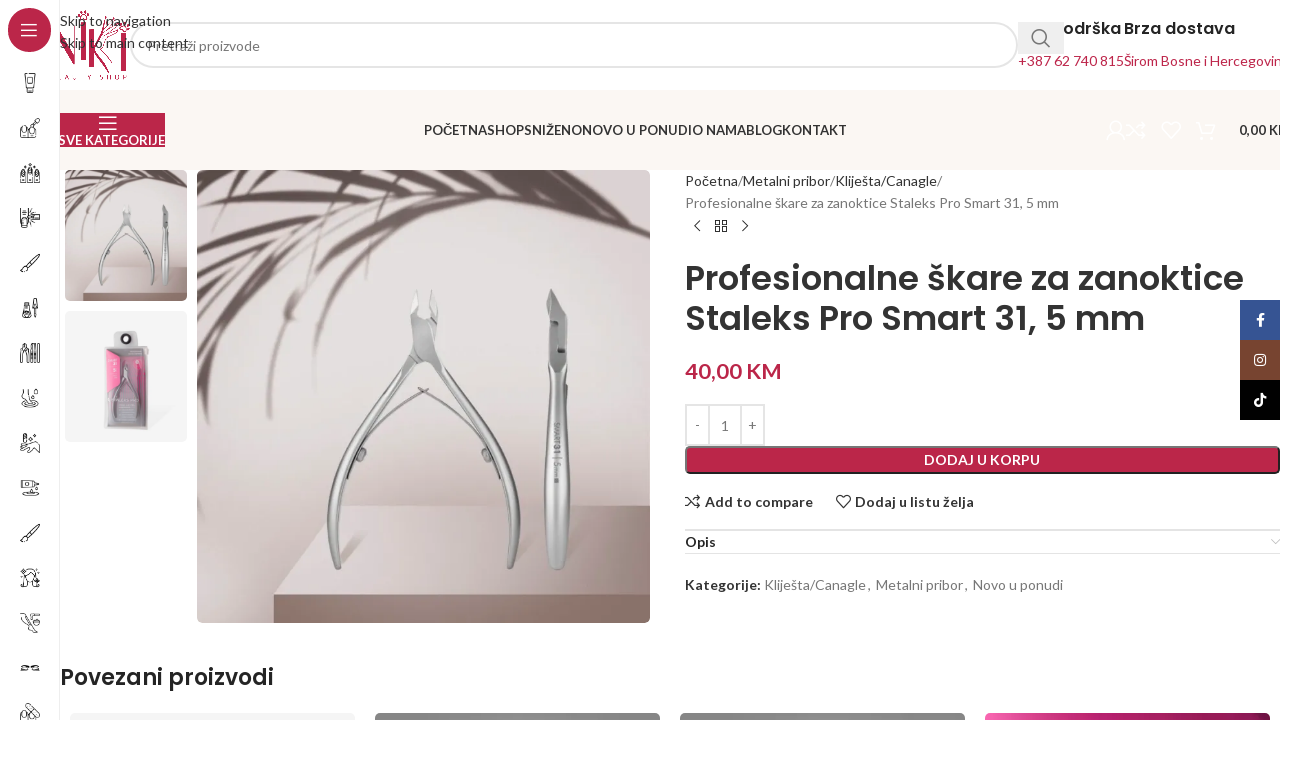

--- FILE ---
content_type: text/html; charset=UTF-8
request_url: https://nikishop.ba/proizvod/profesionalne-skare-za-zanoktice-staleks-pro-smart-31-5-mm/
body_size: 377991
content:
<!DOCTYPE html>
<html lang="bs-BA">
<head>
	<meta charset="UTF-8">
	<link rel="profile" href="https://gmpg.org/xfn/11">
	<link rel="pingback" href="https://nikishop.ba/xmlrpc.php">

	<style id="jetpack-boost-critical-css">@media all{ul{box-sizing:border-box}.entry-content{counter-reset:footnotes}.screen-reader-text{border:0;clip:rect(1px,1px,1px,1px);clip-path:inset(50%);height:1px;margin:-1px;overflow:hidden;padding:0;position:absolute;width:1px;word-wrap:normal!important}:where(figure){margin:0 0 1em}.screen-reader-text{position:absolute;top:-10000em;width:1px;height:1px;margin:-1px;padding:0;overflow:hidden;clip:rect(0,0,0,0);border:0}.elementor *,.elementor :after,.elementor :before{box-sizing:border-box}.elementor a{box-shadow:none;text-decoration:none}.elementor-element{--flex-direction:initial;--flex-wrap:initial;--justify-content:initial;--align-items:initial;--align-content:initial;--gap:initial;--flex-basis:initial;--flex-grow:initial;--flex-shrink:initial;--order:initial;--align-self:initial;flex-basis:var(--flex-basis);flex-grow:var(--flex-grow);flex-shrink:var(--flex-shrink);order:var(--order);align-self:var(--align-self)}.elementor-element:where(.e-con-full,.elementor-widget){flex-direction:var(--flex-direction);flex-wrap:var(--flex-wrap);justify-content:var(--justify-content);align-items:var(--align-items);align-content:var(--align-content);gap:var(--gap)}:root{--page-title-display:block}h1.entry-title{display:var(--page-title-display)}.elementor-section{position:relative}.elementor-section .elementor-container{display:flex;margin-right:auto;margin-left:auto;position:relative}@media (max-width:1024px){.elementor-section .elementor-container{flex-wrap:wrap}}.elementor-widget-wrap{position:relative;width:100%;flex-wrap:wrap;align-content:flex-start}.elementor:not(.elementor-bc-flex-widget) .elementor-widget-wrap{display:flex}.elementor-widget-wrap>.elementor-element{width:100%}.elementor-widget{position:relative}.elementor-widget:not(:last-child){margin-bottom:20px}.elementor-column{position:relative;min-height:1px;display:flex}.elementor-column-gap-default>.elementor-column>.elementor-element-populated{padding:10px}@media (min-width:768px){.elementor-column.elementor-col-100{width:100%}}@media (max-width:767px){.elementor-column{width:100%}}.elementor-widget:not(:last-child){margin-bottom:20px}h1.entry-title{display:var(--page-title-display)}.container,.container-fluid{width:100%;padding-right:15px;padding-left:15px;margin-right:auto;margin-left:auto}.row{display:flex;flex-wrap:wrap;margin-inline:calc((var(--wd-sp,30px)/2)*-1)}.col-12,.col-lg-12,.col-lg-6,.col-md-12,.col-md-6{position:relative;width:100%;min-height:1px;padding-inline:calc(var(--wd-sp,30px)/2)}.col-12{flex:0 0 100%;max-width:100%}@media (min-width:769px){.col-md-6{flex:0 0 50%;max-width:50%}.col-md-12{flex:0 0 100%;max-width:100%}}@media (min-width:1025px){.col-lg-6{flex:0 0 50%;max-width:50%}.col-lg-12{flex:0 0 100%;max-width:100%}}.align-items-start{align-items:flex-start!important}:root{--wd-text-line-height:1.6;--wd-brd-radius:.001px;--wd-form-height:42px;--wd-form-color:inherit;--wd-form-bg:transparent;--wd-form-brd-color:rgba(0,0,0,0.1);--btn-height:42px;--btn-transform:uppercase;--btn-font-weight:600;--btn-font-family:inherit;--btn-font-style:unset;--wd-main-bgcolor:#fff;--wd-scroll-w:.001px;--wd-admin-bar-h:.001px;--wd-tags-mb:20px;--wd-sticky-nav-w:.001px;--color-gray-200:#f1f1f1;--color-gray-300:#bbb;--color-gray-400:#a5a5a5;--color-gray-500:#767676;--color-gray-800:#333;--color-gray-900:#242424;--bgcolor-white-rgb:255,255,255;--bgcolor-white:#fff;--bgcolor-gray-200:#f7f7f7;--brdcolor-gray-300:rgba(0,0,0,0.105)}a,body,del,div,figure,form,h1,h2,h3,h5,header,html,img,ins,label,li,nav,p,section,span,ul{margin:0;padding:0;border:0;vertical-align:baseline;font:inherit;font-size:100%}*,:after,:before{-webkit-box-sizing:border-box;-moz-box-sizing:border-box;box-sizing:border-box}html{line-height:1;-webkit-text-size-adjust:100%;font-family:sans-serif;overflow-x:hidden}ul{list-style:none;margin-bottom:var(--list-mb);padding-left:var(--li-pl);--list-mb:20px;--li-mb:10px;--li-pl:17px}a img{border:none}figure,header,nav,section{display:block}a,button,input{touch-action:manipulation}button,input{margin:0;color:inherit;font:inherit}button{overflow:visible}button,html input[type=button]{-webkit-appearance:button}body{margin:0;background-color:#fff;color:var(--wd-text-color);text-rendering:optimizeLegibility;font-weight:var(--wd-text-font-weight);font-style:var(--wd-text-font-style);font-size:var(--wd-text-font-size);font-family:var(--wd-text-font);-webkit-font-smoothing:antialiased;-moz-osx-font-smoothing:grayscale;line-height:var(--wd-text-line-height)}@supports (overflow:clip){body{overflow:clip}}:is(body){height:auto}p{margin-bottom:var(--wd-tags-mb)}a{color:var(--wd-link-color);text-decoration:none}:is(h1,h2,h3,h4,h5,h6,.title) a{color:inherit}label{display:block;margin-bottom:5px;color:var(--wd-title-color);vertical-align:middle;font-weight:400}.required{border:none;color:#e01020;font-size:16px;line-height:1}ins{text-decoration:none}img{max-width:100%;height:auto;border:0;vertical-align:middle}h1{font-size:28px}h2{font-size:24px}h3{font-size:22px}h5{font-size:16px}.wd-entities-title a{color:inherit}.wd-el-title{display:flex!important;align-items:center;gap:10px;font-size:22px}.title,h1,h2,h3,h5{display:block;margin-bottom:var(--wd-tags-mb);color:var(--wd-title-color);text-transform:var(--wd-title-transform);font-weight:var(--wd-title-font-weight);font-style:var(--wd-title-font-style);font-family:var(--wd-title-font);line-height:1.4}.wd-entities-title{display:block;color:var(--wd-entities-title-color);word-wrap:break-word;font-weight:var(--wd-entities-title-font-weight);font-style:var(--wd-entities-title-font-style);font-family:var(--wd-entities-title-font);text-transform:var(--wd-entities-title-transform);line-height:1.4}li{margin-bottom:var(--li-mb)}li:last-child{margin-bottom:0}li>ul{margin-top:var(--li-mb);margin-bottom:0}ul{list-style:disc}.wd-nav,.wd-sub-menu,.wd-sub-menu ul{list-style:none;--li-pl:0}.wd-nav,.wd-sub-menu,.wd-sub-menu ul{--list-mb:0;--li-mb:0}.text-center{--content-align:center;--text-align:center;text-align:var(--text-align)}.text-left{--text-align:left;text-align:var(--text-align);--content-align:flex-start}.color-scheme-dark{--color-gray-200:#f1f1f1;--color-gray-300:#bbb;--color-gray-400:#a5a5a5;--color-gray-500:#767676;--color-gray-800:#333;--color-gray-900:#242424;--bgcolor-white-rgb:255,255,255;--bgcolor-white:#fff;--bgcolor-gray-200:#f7f7f7;--brdcolor-gray-300:rgba(0,0,0,0.105);--wd-text-color:#767676;--wd-title-color:#242424;--wd-entities-title-color:#333;--wd-link-color:#333;--wd-form-brd-color:rgba(0,0,0,0.1);color:var(--wd-text-color)}.wd-fill{position:absolute;inset:0}.set-mb-l{--margin-bottom:20px}.set-mb-l>*{margin-bottom:var(--margin-bottom)}.set-cont-mb-s{--wd-tags-mb:10px}.reset-last-child>:last-child{margin-bottom:0}input[type=number],input[type=password],input[type=text]{-webkit-appearance:none;-moz-appearance:none;appearance:none}input[type=number],input[type=password],input[type=text]{padding:0 15px;max-width:100%;width:100%;height:var(--wd-form-height);border:var(--wd-form-brd-width) solid var(--wd-form-brd-color);border-radius:var(--wd-form-brd-radius);background-color:var(--wd-form-bg);box-shadow:none;color:var(--wd-form-color);vertical-align:middle;font-size:14px}input[type=checkbox]{box-sizing:border-box;margin-top:0;padding:0;vertical-align:middle;margin-inline-end:5px}input[type=number]{padding:0;text-align:center}input:-webkit-autofill{border-color:var(--wd-form-brd-color);-webkit-box-shadow:0 0 0 1000px var(--wd-form-bg) inset;-webkit-text-fill-color:var(--wd-form-color)}:is(.btn,.button,button,[type=submit],[type=button]){padding:5px 20px;min-height:var(--btn-height);font-size:13px;position:relative;display:inline-flex;align-items:center;justify-content:center;outline:0;border:0 solid transparent;border-radius:0;box-shadow:none;vertical-align:middle;text-align:center;text-decoration:none;text-transform:var(--btn-transform);text-shadow:none;font-weight:var(--btn-font-weight);font-family:var(--btn-font-family);font-style:var(--btn-font-style);line-height:1.2;color:var(--btn-color,#3e3e3e);background-color:var(--btn-bgcolor,#f3f3f3)}[class*=wd-grid]{--wd-col:var(--wd-col-lg);--wd-gap:var(--wd-gap-lg);--wd-col-lg:1;--wd-gap-lg:20px}.wd-scroll-content{overflow:hidden;overflow-y:auto;-webkit-overflow-scrolling:touch;max-height:50vh}.wd-dropdown{position:absolute;top:100%;left:0;z-index:380;margin-top:15px;margin-right:0;margin-left:calc(var(--nav-gap,.001px)/2*-1);background-color:var(--bgcolor-white);background-position:bottom right;background-clip:border-box;background-repeat:no-repeat;box-shadow:0 0 3px rgba(0,0,0,.15);text-align:left;border-radius:var(--wd-brd-radius);visibility:hidden;opacity:0;transform:translateY(15px) translateZ(0)}.wd-dropdown:after{content:"";position:absolute;inset-inline:0;bottom:100%;height:15px}.wd-dropdown-menu{min-height:min(var(--wd-dropdown-height,unset),var(--wd-content-h,var(--wd-dropdown-height,unset)));width:var(--wd-dropdown-width);background-image:var(--wd-dropdown-bg-img)}.wd-dropdown-menu .wd-dropdown-inner{overflow:inherit;height:min(var(--wd-dropdown-height,unset),var(--wd-content-h))}.wd-dropdown-menu.wd-scroll>.wd-scroll-content{max-height:none;border-radius:inherit}.wd-dropdown-menu:is(.wd-design-sized,.wd-design-full-width,.wd-design-full-height) .wd-sub-menu>li{margin-bottom:25px;width:200px}.wd-dropdown-menu:is(.wd-design-sized,.wd-design-full-width,.wd-design-full-height) .elementor-element .wd-sub-menu>li{margin-bottom:0;width:auto}.wd-side-hidden{--wd-side-hidden-w:340px;position:fixed;inset-block:var(--wd-admin-bar-h) 0;z-index:500;overflow:hidden;overflow-y:auto;-webkit-overflow-scrolling:touch;width:min(var(--wd-side-hidden-w),100vw);background-color:var(--bgcolor-white)}.wd-side-hidden.wd-left{right:auto;left:0;transform:translate3d(-100%,0,0)}.wd-side-hidden.wd-right{right:0;left:auto;transform:translate3d(100%,0,0)}.wd-sub-menu{--sub-menu-color:#838383}.wd-sub-menu li{position:relative}.wd-sub-menu li>a{position:relative;display:flex;align-items:center;padding-top:8px;padding-bottom:8px;color:var(--sub-menu-color);font-size:14px;line-height:1.3}.wd-nav-img{display:inline-block;margin-right:7px;max-height:18px;width:auto!important}.wd-nav{--nav-gap:20px;display:inline-flex;flex-wrap:wrap;justify-content:var(--text-align);text-align:left;gap:1px var(--nav-gap)}.wd-nav>li{position:relative}.wd-nav>li>a{position:relative;display:flex;align-items:center;flex-direction:row;text-transform:uppercase;font-weight:600;font-size:13px;line-height:1.2}.wd-nav>li:is(.wd-has-children,.menu-item-has-children)>a:after{margin-left:4px;font-weight:400;font-style:normal;font-size:clamp(6px,50%,18px);order:3;content:"";font-family:woodmart-font}.wd-nav[class*=wd-style-]{--nav-color:#333;--nav-color-active:rgba(51,51,51,0.7);--nav-chevron-color:rgba(82,82,82,.45)}.wd-nav[class*=wd-style-]>li>a{color:var(--nav-color)}.wd-nav[class*=wd-style-]>li:is(.current-menu-item,.wd-active,.active)>a{color:var(--nav-color-active)}.wd-nav[class*=wd-style-underline] .nav-link-text{position:relative;display:inline-block;padding-block:1px;line-height:1.2}.wd-nav[class*=wd-style-underline] .nav-link-text:after{content:"";position:absolute;top:100%;left:0;width:0;height:2px;background-color:var(--wd-primary-color)}.wd-nav[class*=wd-style-underline]>li:is(:hover,.current-menu-item,.wd-active,.active)>a .nav-link-text:after{width:100%}.wd-close-side{position:fixed;z-index:400;background-color:rgba(0,0,0,.7);opacity:0}.wd-action-btn{display:inline-flex;vertical-align:middle;--action-btn-color:var(--color-gray-800)}.wd-action-btn>a{display:inline-flex;align-items:center;justify-content:center;color:var(--action-btn-color)}.wd-action-btn>a:before{font-family:woodmart-font}.wd-action-btn>a:after{position:absolute;top:calc(50% - .5em);left:0;opacity:0;content:"";display:inline-block;width:1em;height:1em;border:1px solid transparent;border-left-color:var(--color-gray-900);border-radius:50%;vertical-align:middle}.wd-action-btn.wd-style-icon>a{position:relative;flex-direction:column;width:50px;height:50px;font-weight:400;font-size:0!important;line-height:0}.wd-action-btn.wd-style-icon>a:before{font-size:20px}.wd-action-btn.wd-style-icon>a:after{left:calc(50% - .5em);font-size:18px}.wd-action-btn.wd-style-text>a{position:relative;font-weight:600;line-height:1}.wd-action-btn.wd-style-text>a:before{margin-inline-end:.3em;font-size:110%;font-weight:400}.wd-compare-icon>a:before{content:""}.wd-wishlist-icon>a:before{content:""}.wd-quick-view-icon>a:before{content:""}.wd-cross-icon>a:before{content:""}.wd-heading{display:flex;flex:0 0 auto;align-items:center;justify-content:flex-end;gap:10px;padding:20px 15px;border-bottom:1px solid var(--brdcolor-gray-300)}.wd-heading .title{flex:1 1 auto;margin-bottom:0;font-size:130%}.wd-heading .wd-action-btn{flex:0 0 auto}.wd-heading .wd-action-btn.wd-style-text>a{height:25px}:is(.widget,.wd-widget,div[class^=vc_wp]){line-height:1.4;--wd-link-color:var(--color-gray-500)}.widget{margin-bottom:30px;padding-bottom:30px;border-bottom:1px solid var(--brdcolor-gray-300)}.widget:last-child{margin-bottom:0;padding-bottom:0;border-bottom:none}.website-wrapper{position:relative;background-color:var(--wd-main-bgcolor)}.main-page-wrapper{margin-top:-40px;padding-top:40px;min-height:50vh;background-color:var(--wd-main-bgcolor)}.site-content{margin-bottom:40px}.container{max-width:var(--wd-container-w)}.btn.btn-color-primary{color:#fff;background-color:var(--wd-primary-color)}.btn-style-link.btn-color-primary{color:var(--color-gray-800);border-color:var(--wd-primary-color)}.btn.btn-style-link{min-height:unset;padding:0;border-width:2px;border-style:solid;border-top:none;border-right:none;border-left:none;background-color:transparent!important}.searchform[class*=wd-style-with-bg] .searchsubmit{color:#fff;background-color:var(--wd-primary-color)}.searchform.wd-style-with-bg .searchsubmit{border-start-end-radius:var(--wd-form-brd-radius);border-end-end-radius:var(--wd-form-brd-radius)}[class*=screen-reader]{position:absolute!important;clip:rect(1px,1px,1px,1px);transform:scale(0)}@media (min-width:1025px){.wd-scroll ::-webkit-scrollbar{width:5px}}@media (max-width:1024px){@supports not (overflow:clip){body{overflow:hidden}}.wd-hide-md{display:none!important}[class*=wd-grid]{--wd-col:var(--wd-col-md);--wd-gap:var(--wd-gap-md);--wd-col-md:var(--wd-col-lg);--wd-gap-md:var(--wd-gap-lg)}.wd-side-hidden{--wd-side-hidden-w:min(300px,80vw)}.wd-close-side{top:-150px}}@media (max-width:768.98px){.wd-hide-sm{display:none!important}[class*=wd-grid]{--wd-col:var(--wd-col-sm);--wd-gap:var(--wd-gap-sm);--wd-col-sm:var(--wd-col-md);--wd-gap-sm:var(--wd-gap-md)}}@media (min-width:769px) and (max-width:1024px){.wd-hide-md-sm{display:none!important}}.elementor-column-gap-default{--wd-el-column-gap:20px}.elementor-section.wd-negative-gap>.elementor-container{margin-left:calc(var(--wd-el-column-gap)/2*-1);margin-right:calc(var(--wd-el-column-gap)/2*-1)}.wd-breadcrumbs{vertical-align:middle}.woocommerce-breadcrumb{display:inline-flex;align-items:center;flex-wrap:wrap;color:var(--color-gray-800)}.woocommerce-breadcrumb a{margin-inline-end:6px}.woocommerce-breadcrumb a:after{content:"/";margin-inline-start:5px}.woocommerce-breadcrumb a{color:var(--color-gray-500)}.woocommerce-breadcrumb .breadcrumb-last{margin-inline-end:8px;font-weight:600}.woocommerce-breadcrumb .breadcrumb-last:last-child{margin-inline-end:0}.amount{color:var(--wd-primary-color);font-weight:600}del .amount{color:var(--color-gray-300);font-weight:400}.price{color:var(--wd-primary-color)}.price .amount{font-size:inherit}.price del{color:var(--color-gray-300);font-size:90%}.price ins{padding:0;background-color:transparent;color:var(--wd-primary-color);text-decoration:none;opacity:1}.woocommerce-notices-wrapper:empty{display:none}.single_add_to_cart_button{border-radius:var(--btn-accented-brd-radius);color:var(--btn-accented-color);box-shadow:var(--btn-accented-box-shadow);background-color:var(--btn-accented-bgcolor);text-transform:var(--btn-accented-transform,var(--btn-transform));font-weight:var(--btn-accented-font-weight,var(--btn-font-weight));font-family:var(--btn-accented-font-family,var(--btn-font-family));font-style:var(--btn-accented-font-style,var(--btn-font-style))}form.cart{display:flex;flex-wrap:wrap;gap:10px;justify-content:var(--content-align)}form.cart>*{flex:1 1 100%}form.cart :where(.single_add_to_cart_button,.wd-buy-now-btn,.quantity){flex:0 0 auto}.single_add_to_cart_button:before{content:"";position:absolute;inset:0;opacity:0;z-index:1;border-radius:inherit;background-color:inherit;box-shadow:inherit}.single_add_to_cart_button:after{position:absolute;top:calc(50% - 9px);inset-inline-start:calc(50% - 9px);opacity:0;z-index:2;content:"";display:inline-block;width:18px;height:18px;border:1px solid transparent;border-left-color:currentColor;border-radius:50%;vertical-align:middle}.wd-products-element{position:relative}.wd-products{position:relative;align-items:flex-start}div.quantity{display:inline-flex;vertical-align:top;white-space:nowrap;font-size:0}div.quantity input[type=number]{margin:0;-webkit-appearance:none;-moz-appearance:none;appearance:none}div.quantity :is(input[type=number],input[type=text],input[type=button]){display:inline-block;color:var(--wd-form-color)}div.quantity :is(input[type=number],input[type=text]){height:42px}div.quantity input[type=number]{width:30px;border-radius:0;border-right:none;border-left:none}div.quantity input[type=button]{padding:0 5px;min-width:25px;min-height:unset;height:42px;border:var(--wd-form-brd-width) solid var(--wd-form-brd-color);background:var(--wd-form-bg);box-shadow:none}div.quantity .minus{border-start-start-radius:var(--wd-form-brd-radius);border-end-start-radius:var(--wd-form-brd-radius)}div.quantity .plus{border-start-end-radius:var(--wd-form-brd-radius);border-end-end-radius:var(--wd-form-brd-radius)}.product_meta>span{display:block}.product_meta a{color:var(--wd-text-color)}.product_meta .meta-label{color:var(--color-gray-800);font-weight:600}.product_meta .meta-sep{display:inline-block;margin:0 2px}.product_title{font-size:34px;line-height:1.2;--page-title-display:block}@media (max-width:1024px){[class*=single-breadcrumbs] :is(.woocommerce-breadcrumb,.yoast-breadcrumb) .breadcrumb-link-last{margin-right:0;color:var(--color-gray-800);font-weight:600}[class*=single-breadcrumbs] :is(.woocommerce-breadcrumb,.yoast-breadcrumb) .breadcrumb-link-last:after{content:none}[class*=single-breadcrumbs] :is(.woocommerce-breadcrumb,.yoast-breadcrumb) .breadcrumb-last{display:none}.product_title{font-size:24px}}@media (max-width:768.98px){.product_title{font-size:20px}}}@media all{.gm_tr_list>*{display:block;position:relative;padding:10px;box-sizing:border-box;background-color:#2b2c30;border-radius:5px;height:120px;padding:20px 20px;grid-area:"cell";color:#b7bbc0}.gm_br_desc{grid-area:br_desc;height:100%;padding-bottom:20px;box-sizing:border-box;display:flex;align-items:flex-end;line-height:1.3}.gm_br_banner{display:flex;justify-content:flex-end;align-items:flex-end;grid-area:br_image;height:110px;margin-top:auto;filter:drop-shadow(0px 8px 40px rgba(0,0,0,.25))}}@media all{.wd-nav-vertical{position:relative;display:flex;margin-inline:0;border-radius:var(--wd-brd-radius);gap:0;--nav-chevron-color:rgba(82,82,82,.45);--nav-drop-sp:0.001px}.wd-nav-vertical>li{flex:1 1 100%;max-width:100%;width:100%}.wd-nav-vertical>li>a{padding:12px 18px;color:var(--color-gray-800);text-transform:unset;font-size:14px;line-height:20px}.wd-nav-vertical>li:first-child>a{border-top-left-radius:var(--wd-brd-radius);border-top-right-radius:var(--wd-brd-radius)}.wd-nav-vertical>li:last-child>a{border-bottom-right-radius:var(--wd-brd-radius);border-bottom-left-radius:var(--wd-brd-radius)}.wd-nav-vertical>li.menu-mega-dropdown{position:static}.wd-nav-vertical>li.menu-item-has-children>a:after{margin-left:auto;color:var(--nav-chevron-color);font-weight:600;font-size:clamp(6px,60%,18px);content:""}.wd-nav-vertical .wd-dropdown-menu{margin:0;top:0;left:calc(100% + var(--nav-drop-sp));transform:translateX(-15px) translateY(0) translateZ(0)}.wd-nav-vertical .wd-dropdown-menu:after{inset-block:0 auto;inset-inline-start:auto;inset-inline-end:100%;height:100%;width:var(--nav-drop-sp)}}@media all{.wd-sticky-nav{position:fixed;inset-block:0;left:0;z-index:393;display:flex;flex-direction:column;width:var(--wd-sticky-nav-w);border-right:1px solid rgba(118,118,118,.12);background-color:var(--bgcolor-white)}.wd-sticky-nav:after{content:"";position:absolute;inset:0;z-index:2;visibility:visible}.wd-sticky-nav:not(:hover) .wd-dropdown{opacity:0;visibility:hidden}.wd-sticky-nav-title{display:flex;flex:0 0 auto;align-items:center;margin:8px;padding:0 12px;height:44px;border-radius:calc(var(--wd-brd-radius)*100);background:var(--wd-primary-color);color:#fff}.wd-sticky-nav-title:before{flex:0 0 auto;text-align:center;font-size:18px;line-height:1;content:"";font-family:woodmart-font}.wd-sticky-nav-title span{margin-left:10px;overflow:hidden;text-overflow:ellipsis;white-space:nowrap;font-weight:600}.wd-nav-sticky{flex:0 0 auto}.wd-nav-sticky>li{position:relative!important}.wd-nav-sticky>li>a{padding:4px 20px;min-width:1px;min-height:45px}.wd-nav-sticky>li>a .wd-nav-img{flex:0 0 auto;margin-right:0;max-width:none;max-height:none;width:20px!important;height:20px;object-fit:contain;object-position:50% 50%}.wd-nav-sticky>li>a .nav-link-text{display:inline-flex;align-items:center;height:36px}.wd-nav-sticky .wd-dropdown-menu{border-end-start-radius:0;border-start-start-radius:0}.wd-nav-sticky .wd-dropdown-menu.wd-design-full-height{position:fixed;inset-block:var(--wd-admin-bar-h) 0;inset-inline-start:275px;max-width:calc(100vw - var(--wd-scroll-w) - 275px);min-height:unset;max-height:var(--wd-dropdown-height);--wd-dropdown-height:calc(100vh - var(--wd-admin-bar-h))}.wd-nav-sticky>li>a .nav-link-text,.wd-nav-sticky>li>a:after,.wd-sticky-nav-title span{max-width:0;width:0;opacity:0}@media (min-width:1025px){.wd-sticky-nav-enabled{margin-left:var(--wd-sticky-nav-w);--wd-sticky-nav-w:60px}}}@media all{.wd-dropdown-menu.wd-design-full-height .wd-dropdown-inner{padding:var(--wd-dropdown-padding,30px 35px 0 35px);height:var(--wd-dropdown-height)}.wd-dropdown-menu.wd-design-full-height .wd-dropdown-inner>.container{padding:0;width:auto}.wd-dropdown-menu.wd-design-full-height{--wd-dropdown-height:var(--wd-content-h)}}@media all{.whb-header{margin-bottom:40px}.whb-flex-row{display:flex;flex-direction:row;flex-wrap:nowrap;justify-content:space-between}.whb-column{display:flex;align-items:center;flex-direction:row;max-height:inherit}.whb-col-left,.whb-mobile-left{justify-content:flex-start;margin-left:-10px}.whb-col-right,.whb-mobile-right{justify-content:flex-end;margin-right:-10px}.whb-col-mobile{flex:1 1 auto;justify-content:center;margin-inline:-10px}.whb-flex-flex-middle .whb-col-center{flex:1 1 0%}.whb-general-header :is(.whb-mobile-left,.whb-mobile-right){flex:1 1 0%}.whb-main-header{position:relative;top:0;right:0;left:0;z-index:390;backface-visibility:hidden;-webkit-backface-visibility:hidden}.whb-color-dark:not(.whb-with-bg){background-color:#fff}.site-logo,.wd-header-nav{padding-inline:10px}.wd-header-nav{flex:1 1 auto}.wd-nav-main>li>a{height:40px;font-weight:var(--wd-header-el-font-weight);font-style:var(--wd-header-el-font-style);font-size:var(--wd-header-el-font-size);font-family:var(--wd-header-el-font);text-transform:var(--wd-header-el-transform)}.wd-header-sticky-nav .wd-tools-icon:before{content:"";font-family:woodmart-font}.site-logo{max-height:inherit}.wd-logo{max-height:inherit}.wd-logo img{padding-top:5px;padding-bottom:5px;max-height:inherit;transform:translateZ(0);backface-visibility:hidden;-webkit-backface-visibility:hidden;perspective:800px}.wd-header-mobile-nav .wd-tools-icon:before{content:"";font-family:woodmart-font}.mobile-nav .wd-heading{position:relative;z-index:6;background-color:inherit}.mobile-nav .searchform{--wd-form-brd-width:0;--wd-form-bg:transparent;--wd-form-color:var(--color-gray-500);z-index:4;box-shadow:0-1px 9px rgba(0,0,0,.17)}.mobile-nav .searchform input[type=text]{padding-right:50px;padding-left:20px;height:70px;font-weight:600}.mobile-nav .wd-dropdown-results{position:relative;z-index:4;border-radius:0;inset-inline:auto}.wd-nav-mobile{display:none;margin-inline:0}.wd-nav-mobile>li{flex:1 1 100%;max-width:100%;width:100%}.wd-nav-mobile>li>a{color:var(--color-gray-800)}.wd-nav-mobile li.menu-item-has-children>a:after{content:none}.wd-nav-mobile.wd-active{display:block}.wd-nav-mobile>li,.wd-nav-mobile>li>ul li{display:flex;flex-wrap:wrap}.wd-nav-mobile>li>a,.wd-nav-mobile>li>ul li>a{flex:1 1 0%;padding:5px 20px;min-height:50px;border-bottom:1px solid var(--brdcolor-gray-300)}.wd-nav-mobile>li>:is(.wd-sub-menu,.sub-sub-menu){display:none;flex:1 1 100%;order:3}.wd-nav-mob-tab{--nav-gap:.001px;display:flex;margin:0;border-bottom:1px solid var(--brdcolor-gray-300);background-color:rgba(0,0,0,.04)}.wd-nav-mob-tab>li{flex:1 0 50%;max-width:50%}.wd-nav-mob-tab>li>a{padding:0;height:100%;font-weight:900}.wd-nav-mob-tab>li.wd-active>a{background-color:rgba(0,0,0,.05)}.wd-nav-mob-tab[class*=wd-style-underline]{--nav-color:#909090;--nav-color-active:#333}.wd-nav-mob-tab[class*=wd-style-underline] .nav-link-text{position:static;flex:1 1 auto;padding:18px 15px;text-align:center}.wd-nav-mob-tab[class*=wd-style-underline] .nav-link-text:after{top:auto;bottom:-1px}.wd-nav-mob-tab[class*=wd-style-underline]:after{top:auto;bottom:-1px}.wd-nav-mob-tab:not(.wd-swap) li:first-child .nav-link-text:after{right:0;left:auto}@media (min-width:1025px){.whb-general-header-inner{height:var(--wd-header-general-h);max-height:var(--wd-header-general-h)}.whb-header-bottom-inner{height:var(--wd-header-bottom-h);max-height:var(--wd-header-bottom-h)}.whb-hidden-lg{display:none}}@media (max-width:1024px){.whb-general-header-inner{height:var(--wd-header-general-sm-h);max-height:var(--wd-header-general-sm-h)}.whb-header-bottom-inner{height:var(--wd-header-bottom-sm-h);max-height:var(--wd-header-bottom-sm-h)}.whb-hidden-mobile,.whb-visible-lg{display:none}}}@media all{.wd-tools-element{position:relative;--wd-count-size:15px;--wd-header-el-color:#333}.wd-tools-element>a{display:flex;align-items:center;justify-content:center;height:40px;color:var(--wd-header-el-color);line-height:1;padding-inline:10px}.wd-tools-element .wd-tools-icon{position:relative;display:flex;align-items:center;justify-content:center;font-size:0}.wd-tools-element .wd-tools-icon:before{font-size:20px}.wd-tools-element .wd-tools-text{margin-inline-start:8px;text-transform:var(--wd-header-el-transform);white-space:nowrap;font-weight:var(--wd-header-el-font-weight);font-style:var(--wd-header-el-font-style);font-size:var(--wd-header-el-font-size);font-family:var(--wd-header-el-font)}.wd-tools-element .wd-tools-count{z-index:1;width:var(--wd-count-size);height:var(--wd-count-size);border-radius:50%;text-align:center;letter-spacing:0;font-weight:400;line-height:var(--wd-count-size)}.wd-tools-element.wd-style-icon .wd-tools-text{display:none!important}.wd-tools-element:is(.wd-design-2,.wd-design-5) .wd-tools-count{position:absolute;top:-5px;inset-inline-end:-9px;background-color:var(--wd-primary-color);color:#fff;font-size:9px}.wd-tools-element:is(.wd-design-6,.wd-design-7,.wd-design-8){--wd-count-size:18px}.wd-tools-element:is(.wd-design-6,.wd-design-7,.wd-design-8) .wd-tools-inner{position:relative}.wd-tools-element:is(.wd-design-6,.wd-design-7,.wd-design-8) .wd-tools-inner .wd-tools-icon{position:static}.wd-tools-element:is(.wd-design-6,.wd-design-7,.wd-design-8) .wd-tools-count{position:absolute;top:-3px;inset-inline-end:-7px;background-color:#fff;box-shadow:0 0 4px rgba(0,0,0,.17);color:var(--wd-primary-color);font-size:11px}.wd-tools-element:is(.wd-design-6,.wd-design-7) :is(.wd-tools-inner,.wd-tools-icon){height:42px;border-radius:42px}.wd-tools-element:is(.wd-design-6,.wd-design-7) .wd-tools-inner{display:flex;align-items:center;padding:0 13px}.wd-tools-element:is(.wd-design-6,.wd-design-7):not(.wd-with-wrap) .wd-tools-icon{width:42px}.wd-tools-element.wd-design-7>a>:is(.wd-tools-inner,.wd-tools-icon){background-color:var(--wd-primary-color);color:#fff}}@media all{.whb-color-dark [class*=wd-header-search-form] :is(.wd-style-default,.wd-style-with-bg-2){--wd-form-brd-color:rgba(0,0,0,0.1);--wd-form-color:#767676}[class*=wd-header-search-form]{padding-inline:10px;flex:1 1 auto}[class*=wd-header-search-form] input[type=text]{min-width:290px}}@media all{.searchform{position:relative;--wd-search-btn-w:var(--wd-form-height);--wd-form-height:46px}.searchform input[type=text]{padding-right:var(--wd-search-btn-w)}.searchform .searchsubmit{position:absolute;inset-block:0;right:0;padding:0;width:var(--wd-search-btn-w);min-height:unset;border:none;background-color:transparent;box-shadow:none;color:var(--wd-form-color);font-weight:400;font-size:0}.searchform .searchsubmit:after{font-size:calc(var(--wd-form-height)/2.3);content:"";font-family:woodmart-font}.searchform .searchsubmit:before{position:absolute;top:50%;left:50%;margin-top:calc((var(--wd-form-height)/2.5)/-2);margin-left:calc((var(--wd-form-height)/2.5)/-2);opacity:0;content:"";display:inline-block;width:calc(var(--wd-form-height)/2.5);height:calc(var(--wd-form-height)/2.5);border:1px solid transparent;border-left-color:currentColor;border-radius:50%;vertical-align:middle}}@media all{.wd-header-text{padding-inline:10px}.wd-header-text{flex:1 1 auto}.wd-header-wishlist .wd-tools-icon:before{content:"";font-family:woodmart-font}.wd-header-compare .wd-tools-icon:before{content:"";font-family:woodmart-font}}@media all{.cart-widget-side{display:flex;flex-direction:column}.cart-widget-side .widget_shopping_cart{position:relative;flex:1 1 100%}.cart-widget-side .widget_shopping_cart_content{display:flex;flex:1 1 auto;flex-direction:column;height:100%}}@media all{.wd-header-cart .wd-tools-icon:before{content:"";font-family:woodmart-font}.wd-header-cart :is(.wd-cart-subtotal,.subtotal-divider,.wd-tools-count){vertical-align:middle}.wd-header-cart .wd-cart-number>span{display:none}.wd-header-cart .wd-cart-subtotal .amount{color:inherit;font-weight:inherit;font-size:inherit}.wd-header-cart:is(.wd-design-5,.wd-design-6,.wd-design-7):not(.wd-style-text) .wd-tools-text{display:none}.wd-header-cart.wd-design-5:not(.wd-style-text){margin-inline-end:5px}.wd-header-cart.wd-design-5 .wd-tools-text{margin-inline-start:15px}.wd-header-cart.wd-design-5 .wd-cart-number{position:absolute;top:-5px;inset-inline-end:-9px;z-index:1;width:15px;height:15px;border-radius:50%;background-color:var(--wd-primary-color);color:#fff;text-align:center;letter-spacing:0;font-weight:400;font-size:9px;line-height:15px}}@media all{.login>:last-child{margin-bottom:0}.login-form-footer{display:flex;align-items:center;flex-wrap:wrap;justify-content:space-between;gap:10px}.login-form-footer .lost_password{order:2;color:var(--wd-primary-color)}.login-form-footer .woocommerce-form-login__rememberme{order:1;margin-bottom:0}:is(.register,.login) .button{width:100%;border-radius:var(--btn-accented-brd-radius);color:var(--btn-accented-color);box-shadow:var(--btn-accented-box-shadow);background-color:var(--btn-accented-bgcolor);text-transform:var(--btn-accented-transform,var(--btn-transform));font-weight:var(--btn-accented-font-weight,var(--btn-font-weight));font-family:var(--btn-accented-font-family,var(--btn-font-family));font-style:var(--btn-accented-font-style,var(--btn-font-style))}}@media all{.wd-header-my-account .wd-tools-icon:before{content:"";font-family:woodmart-font}.wd-account-style-icon:not(.wd-with-username) .wd-tools-text{display:none}}@media all{.single-product .site-content.wd-builder-off{padding-right:0;padding-left:0}.wd-builder-off .single-product-page{--wd-single-spacing:40px}.wd-builder-off .single-product-page>div:not(:last-child){margin-bottom:var(--wd-single-spacing)}.related-and-upsells .wd-products-element{margin-bottom:var(--wd-single-spacing)}.related-and-upsells .wd-products-element:last-child{margin-bottom:0}.summary-inner>.wd-action-btn{margin-inline-end:20px}.single-breadcrumbs-wrapper :is(.single-breadcrumbs,.container){display:flex;align-items:center;justify-content:flex-end;gap:10px}.single-breadcrumbs-wrapper .wd-breadcrumbs{flex:1 1 auto;text-align:start;font-size:95%}.single-breadcrumbs-wrapper .wd-products-nav{flex:0 0 auto}@media (max-width:1024px){.breadcrumbs-location-summary .single-product-page{margin-top:-15px}.single-breadcrumbs-wrapper :is(.single-breadcrumbs,.container){flex-wrap:wrap}.single-product .site-content{margin-bottom:25px}.wd-builder-off .single-product-page{--wd-single-spacing:25px}}@media (max-width:768.98px){.breadcrumbs-location-summary .single-product-page{margin-top:-25px}.product-image-summary-inner>div{margin-bottom:25px}.product-image-summary-inner>div:last-child{margin-bottom:0}.single-product-page .summary-inner{margin-bottom:-20px}.product-image-summary-wrap>div{margin-bottom:25px}.product-image-summary-wrap>div:last-child{margin-bottom:0}}}@media all{.summary-inner .product_meta{margin-bottom:10px;padding-top:20px;border-top:1px solid var(--brdcolor-gray-300)}.summary-inner .wd-accordion+.product_meta{padding-top:0;border-top:none}.summary-inner>.price{font-size:155%;line-height:1.2}@media (max-width:1024px){.summary-inner>.price{font-size:130%}}}@media all{.tabs-layout-accordion .wd-scroll-content{max-height:250px}.tabs-location-summary .tabs-layout-accordion{--wd-accordion-font-size:14px;--wd-accordion-spacing:15px}}@media all{.woocommerce-product-gallery{display:flex;flex-wrap:wrap;gap:var(--wd-gallery-gap,10px)}.woocommerce-product-gallery>*{flex:1 1 100%;max-width:100%}.woocommerce-product-gallery img{width:100%;border-radius:var(--wd-brd-radius)}.woocommerce-product-gallery .wd-carousel-inner{margin:0}.woocommerce-product-gallery .wd-carousel{--wd-gap:var(--wd-gallery-gap,10px);padding:0;border-radius:var(--wd-brd-radius)}.woocommerce-product-gallery .wd-nav-arrows.wd-pos-sep{--wd-arrow-offset-h:calc(var(--wd-arrow-width,var(--wd-arrow-size,50px))/-1)}.woocommerce-product-gallery .woocommerce-product-gallery__image{position:relative;overflow:hidden;border-radius:var(--wd-brd-radius)}.wd-gallery-thumb :is(.wd-carousel-item:hover,.wd-thumb-active,.wd-carousel:not(.wd-initialized) .wd-carousel-item:first-child){opacity:.5}.woocommerce-product-gallery:not(.wd-has-thumb) .wd-gallery-thumb{display:none}.woocommerce-product-gallery .product-labels{inset-inline-start:auto;z-index:10;align-items:flex-end;max-width:30%}.woocommerce-product-gallery .product-labels[class*=labels-rounded]{top:15px;inset-inline-end:15px}.woocommerce-product-gallery .product-labels.labels-rounded .product-label{min-width:55px;min-height:55px}@media (max-width:576px){.woocommerce-product-gallery .product-labels[class*=labels-rounded]{top:10px;inset-inline-end:10px}.woocommerce-product-gallery .product-labels.labels-rounded .product-label{min-width:40px;min-height:40px}}}@media all{@media (min-width:1025px){.thumbs-position-left{flex-wrap:nowrap}.thumbs-position-left.wd-has-thumb .wd-gallery-images{flex:0 0 100%;max-width:calc(100% - var(--wd-thumbs-width,132px));align-self:flex-start}.thumbs-position-left .wd-gallery-thumb{flex:1 1 auto;order:-1;height:var(--wd-thumbs-height,auto)}.thumbs-position-left .wd-gallery-thumb .wd-carousel-inner{position:absolute;inset:0}.thumbs-position-left .wd-gallery-thumb .wd-carousel{margin-inline:0;touch-action:pan-x;height:calc(var(--wd-thumbs-height,100%) - 30px)}.thumbs-position-left .wd-gallery-thumb .wd-carousel-wrap{flex-direction:column}.thumbs-position-left .wd-gallery-thumb .wd-carousel-item{flex:0 0 auto;max-width:none;height:calc(100%/var(--wd-col));padding-inline:0;width:100%}.thumbs-position-left .wd-gallery-thumb .wd-carousel-item img{height:calc(100% - var(--wd-gap));margin-bottom:var(--wd-gap);object-fit:cover}.thumbs-position-left .wd-thumb-nav{--wd-arrow-width:100%;--wd-arrow-height:30px;--wd-arrow-icon-size:14px;--wd-arrow-bg:var(--bgcolor-gray-200);--wd-arrow-bg-dis:var(--bgcolor-gray-200);--wd-arrow-radius:calc(var(--wd-brd-radius)/1.5);display:flex;gap:5px}.thumbs-position-left .wd-thumb-nav .wd-btn-arrow{flex:1 1 auto}.thumbs-position-left .wd-thumb-nav .wd-arrow-inner:after{rotate:90deg}.thumbs-position-left .wd-thumb-nav.wd-pos-sep .wd-btn-arrow{position:static}}}@media all{.wd-carousel-container{position:relative}.wd-carousel-inner{position:relative;margin:-15px 0}.wd-carousel{position:relative;overflow:var(--wd-carousel-overflow,hidden);padding:15px 0;margin-inline:calc(var(--wd-gap)/-2);touch-action:pan-y}@supports (overflow:clip){.wd-carousel{overflow:var(--wd-carousel-overflow,clip)}}.wd-carousel-wrap{position:relative;width:100%;height:100%;z-index:1;display:flex;box-sizing:content-box;transform:translate3d(0,0,0)}.wd-carousel-item{position:relative;height:100%;flex:0 0 calc(100%/var(--wd-col));max-width:calc(100%/var(--wd-col));padding:0 calc(var(--wd-gap)/2);transform:translate3d(0,0,0)}}@media all{.product-labels{position:absolute;top:7px;inset-inline-start:7px;z-index:1;display:flex;align-items:flex-start;flex-direction:column;gap:10px;max-width:50%;transform:translateZ(0)}.product-label{padding:5px 10px;min-width:50px;color:#fff;text-align:center;text-transform:uppercase;word-break:break-all;font-weight:600;font-size:12px;line-height:1.2}.product-label.onsale{background-color:var(--wd-primary-color);direction:ltr}.product-label.out-of-stock{background-color:var(--bgcolor-white);color:var(--color-gray-900)}@media (max-width:576px){.product-labels{gap:5px}.product-label{padding-inline:5px;min-width:40px;font-size:10px}}}@media all{.product-labels.labels-rounded .product-label{display:flex;align-items:center;justify-content:center;padding:5px 7px;min-height:50px;border-radius:35px;font-size:14px}.product-labels.labels-rounded .out-of-stock{max-width:50px;font-size:12px}@media (max-width:576px){.product-labels.labels-rounded .product-label{min-height:40px;font-size:10px}}}@media all{.wd-products-nav .wd-dropdown{right:0;left:auto;margin-left:0;margin-right:calc(var(--nav-gap,.001px)/2*-1);display:flex;align-items:center;min-width:240px}.wd-products-nav{position:relative;display:inline-flex;align-items:center;letter-spacing:0;font-size:14px}.wd-product-nav-btn{display:flex;align-items:center;justify-content:center;width:20px;height:20px;color:var(--color-gray-900)}.wd-product-nav-btn:before{font-size:12px;font-family:woodmart-font}.wd-product-nav-btn.wd-btn-prev:before{content:""}.wd-product-nav-btn.wd-btn-next:before{content:""}.wd-product-nav-btn.wd-btn-back span{display:none}.wd-product-nav-btn.wd-btn-back:before{content:""}.wd-product-nav-thumb{flex-shrink:0;max-width:90px}.wd-product-nav-thumb img{border-top-left-radius:var(--wd-brd-radius);border-bottom-left-radius:var(--wd-brd-radius)}.wd-product-nav-desc{padding:10px 15px}.wd-product-nav-desc .wd-entities-title{margin-bottom:5px}@media (max-width:768.98px){.wd-products-nav .wd-dropdown{display:none}}}@media all{.wd-carousel:not(.wd-initialized)+.wd-nav-arrows .wd-btn-arrow{opacity:0!important}.wd-arrow-inner{display:inline-flex;align-items:center;justify-content:center;width:var(--wd-arrow-width,var(--wd-arrow-size,50px));height:var(--wd-arrow-height,var(--wd-arrow-size,50px));line-height:1;color:var(--wd-arrow-color,var(--color-gray-800));background:var(--wd-arrow-bg,unset);box-shadow:var(--wd-arrow-shadow,unset);border:var(--wd-arrow-brd,unset) var(--wd-arrow-brd-color,unset);border-radius:var(--wd-arrow-radius,unset)}.wd-arrow-inner:after{font-size:var(--wd-arrow-icon-size,24px);font-family:woodmart-font}.wd-disabled .wd-arrow-inner{color:var(--wd-arrow-color-dis,var(--color-gray-400));background:var(--wd-arrow-bg-dis,var(--wd-arrow-bg));border-color:var(--wd-arrow-brd-color-dis,var(--wd-arrow-brd-color))}.wd-prev .wd-arrow-inner:after{content:""}.wd-next .wd-arrow-inner:after{content:""}.wd-nav-arrows.wd-pos-sep:after{content:"";position:absolute;inset:0px calc((var(--wd-arrow-width,var(--wd-arrow-size,50px)) + var(--wd-arrow-offset-h,0px))*-1)}.wd-nav-arrows.wd-pos-sep .wd-btn-arrow{position:absolute;top:calc(50% - var(--wd-arrow-offset-v,0px) + var(--wd-arrow-height,var(--wd-arrow-size,50px))/ -2);z-index:250}.wd-nav-arrows.wd-pos-sep .wd-prev{inset-inline-end:calc(100% + var(--wd-arrow-offset-h,0px))}.wd-nav-arrows.wd-pos-sep .wd-next{inset-inline-start:calc(100% + var(--wd-arrow-offset-h,0px))}@media (min-width:1025px){.wd-nav-arrows[class*=wd-hover].wd-pos-sep .wd-btn-arrow{opacity:0}.wd-nav-arrows.wd-hover-1.wd-pos-sep .wd-prev{transform:translateX(-30px)}.wd-nav-arrows.wd-hover-1.wd-pos-sep .wd-next{transform:translateX(30px)}}@media (max-width:1024px){.wd-nav-arrows{--wd-arrow-icon-size:16px;--wd-arrow-size:40px}.wd-nav-arrows:where(.wd-pos-sep){--wd-arrow-offset-h:-12px}}}@media all{.wd-product{position:relative;text-align:var(--text-align);line-height:1.4;--text-align:center;--wd-btn-inset:10px;--wd-prod-gap:12px;--wd-prod-bg-sp:0}.wd-product .product-wrapper{border-radius:var(--wd-brd-radius);padding:var(--wd-prod-bg-sp)}.wd-product :where(.product-wrapper,.product-element-bottom){display:flex;flex-direction:column;gap:var(--wd-prod-gap)}.wd-product :is(.product-image-link,.hover-img) img{width:100%}.wd-product .product-image-link{position:relative;display:block}.wd-product .hover-img{position:absolute;inset:0;display:flex;align-items:center;justify-content:center;background-color:var(--bgcolor-white);opacity:0}.wd-product .hover-img>a{display:block;flex:1 1 100%;max-width:100%;width:100%}.wd-product :is(.wd-entities-title,.wd-product-cats,.wd-product-brands-links,.wd-product-sku,.wd-product-stock,.price){line-height:inherit;margin-block:-.2em}.wd-product .wd-entities-title{font-size:inherit}.wd-product :is(.wd-product-cats,.wd-product-brands-links){font-size:95%;--wd-link-color:var(--color-gray-400)}.wd-product :is(.wd-product-cats,.wd-product-brands-links) a{display:inline-block}.wd-product .price{display:block}.product-element-top{position:relative;overflow:hidden;border-radius:var(--wd-brd-radius);-webkit-backface-visibility:hidden;backface-visibility:hidden}.product-element-top:after{position:absolute;top:calc(50% - 16px);left:calc(50% - 16px);visibility:hidden;opacity:0;content:"";display:inline-block;width:32px;height:32px;border:1px solid transparent;border-left-color:var(--color-gray-900);border-radius:50%;vertical-align:middle}.wd-buttons{z-index:4;display:flex;flex-direction:column;border-radius:calc(var(--wd-brd-radius)/1.2);background:var(--bgcolor-white);box-shadow:1px 1px 1px rgba(0,0,0,.1)}.wd-buttons .wd-action-btn>a{height:45px}.wd-buttons[class*=wd-pos-r]{position:absolute;opacity:0;visibility:hidden;transform:translateX(20px) translateZ(0)}.wd-buttons.wd-pos-r-t{top:var(--wd-btn-inset);inset-inline-end:var(--wd-btn-inset)}:is(.products-bordered-grid-ins,.wd-products-with-bg:not(.products-bordered-grid),.wd-products-with-shadow:not(.products-bordered-grid)) .wd-product{--wd-prod-bg-sp:15px}.wd-product :is(.product-wrapper,.product-element-bottom,.product-list-content,[class*="-information"])>:not(:is(.product-element-bottom,.wd-entities-title,[class*=wd-product-],.price)){margin-block:0}@media (max-width:1024px){.wd-product .hover-img{display:none}.wd-product .wd-buttons{opacity:1;transform:none;visibility:visible}.wd-buttons{border-radius:35px}.wd-buttons .wd-action-btn>a{width:35px;height:35px}.wd-buttons .wd-action-btn>a:after,.wd-buttons .wd-action-btn>a:before{font-size:14px}.wd-buttons :is(.wd-quick-view-icon,.wd-compare-btn){display:none}}@media (max-width:768.98px){:is(.products-bordered-grid-ins,.wd-products-with-bg:not(.products-bordered-grid),.wd-products-with-shadow:not(.products-bordered-grid)) .wd-product{--wd-prod-bg-sp:10px}}@media (max-width:576px){:is([style*="col-sm:2"],[style*="col-sm: 2"]) .wd-product{--wd-prod-gap:10px;font-size:90%}}}@media all{.wd-accordion{--wd-accordion-spacing:20px}.wd-accordion .wd-scroll{height:auto}.wd-accordion .wd-scroll-content{padding-inline-end:10px}.wd-accordion.wd-style-default .wd-accordion-item{border-bottom:1px solid var(--brdcolor-gray-300)}.wd-accordion.wd-style-default:before{content:"";display:block;border-top:2px solid var(--brdcolor-gray-300)}.wd-accordion-title{display:flex;align-items:center;padding-block:var(--wd-accordion-spacing)}.wd-accordion-title-text{flex:1;color:var(--wd-title-color);font-weight:var(--wd-title-font-weight);font-size:var(--wd-accordion-font-size,16px)}.wd-accordion-opener{position:relative;color:var(--color-gray-300);text-align:center;font-size:10px;line-height:1}.wd-accordion-opener.wd-opener-style-arrow:before{content:"";font-family:woodmart-font}.wd-accordion-title.wd-opener-pos-right{flex-direction:row}.wd-accordion-title.wd-opener-pos-right .wd-accordion-opener{margin-left:12px}.wd-accordion-content{display:none;padding-bottom:var(--wd-accordion-spacing);opacity:0}@media (max-width:1024px){.wd-accordion .wd-scroll-content{overflow:visible;padding-inline-end:0;max-height:none!important}}}@media all{.wd-product.wd-hover-fw-button{--text-align:start}.wd-hover-with-fade .product-wrapper{position:relative}.wd-hover-with-fade .content-product-imagin{position:absolute;inset:-15px -15px -2px -15px;visibility:hidden;border:inherit;border-radius:var(--wd-brd-radius);background-color:var(--wd-prod-bg,var(--bgcolor-white));box-shadow:0 0 10px rgba(0,0,0,.15);opacity:0;transform:scale(.98)}.wd-hover-with-fade .product-element-bottom{position:relative;-webkit-backface-visibility:hidden;backface-visibility:hidden}.wd-hover-with-fade.wd-fade-off :is(.content-product-imagin,[class*=hover-content]){display:none}.wd-hover-with-fade.wd-fade-off .product-element-bottom{position:static}:is(.products-bordered-grid-ins,.wd-products-with-bg:not(.products-bordered-grid),.wd-products-with-shadow:not(.products-bordered-grid)) .wd-hover-with-fade .content-product-imagin{top:-1px;inset-inline:-1px}[class*=products-bordered-grid]:not(.wd-products-with-shadow) .wd-hover-with-fade .content-product-imagin{box-shadow:none}@media (max-width:1024px){.wd-hover-with-fade .content-product-imagin{top:-10px;inset-inline:-10px}}}@media all{.products-bordered-grid-ins :is(.wd-cat-wrap,.product-wrapper){border:1px solid var(--wd-bordered-brd,var(--brdcolor-gray-300))}}@media all{.wd-nav-pagin-wrap{min-height:var(--wd-pagin-size,10px);margin-top:20px;text-align:var(--text-align);font-size:0}.wd-nav-pagin{--list-mb:0;--li-mb:0;--li-pl:0;list-style:none;display:inline-flex;align-items:center;gap:var(--wd-pagin-gap,10px)}.wd-nav-pagin:not([class*=wd-type-]){opacity:0}}@media all{.scrollToTop{position:fixed;right:20px;bottom:20px;z-index:350;display:flex;align-items:center;justify-content:center;width:50px;height:50px;border-radius:50%;background-color:rgba(var(--bgcolor-white-rgb),.9);box-shadow:0 0 5px rgba(0,0,0,.17);color:var(--color-gray-800);font-size:16px;opacity:0;backface-visibility:hidden;-webkit-backface-visibility:hidden;transform:translateX(100%)}.scrollToTop:after{content:"";font-family:woodmart-font}@media (max-width:1024px){.scrollToTop{right:12px;bottom:12px;width:40px;height:40px;font-size:14px}}}@media all{.wd-dropdown-results{margin-top:0!important;overflow:hidden;right:calc((var(--wd-form-brd-radius)/1.5));left:calc((var(--wd-form-brd-radius)/1.5))}.wd-dropdown-results:after{width:auto!important;height:auto!important}.search-results-wrapper{position:relative}.wd-dropdown-results .wd-scroll-content{overscroll-behavior:none}}@media all{.login-form-side .woocommerce-notices-wrapper{padding:20px 15px 0 15px}.login-form-side .woocommerce-form-login{padding:20px 15px 15px 15px;border-bottom:1px solid var(--brdcolor-gray-300)}.login-form-side .login.hidden-form{display:none}.create-account-question{padding:20px 15px;border-bottom:1px solid var(--brdcolor-gray-300);text-align:center;--wd-tags-mb:15px}.create-account-question p{color:var(--color-gray-900);font-weight:600}.create-account-question:before{display:block;margin-bottom:15px;color:var(--color-gray-200);font-size:54px;line-height:1;content:"";font-family:woodmart-font}}@media all{.wd-social-icons{font-size:0}.wd-social-icons .wd-social-icon{display:inline-block;margin:4px;vertical-align:middle;text-align:center;font-size:0}.wd-social-icons .wd-icon{display:inline-block;vertical-align:middle;font-family:woodmart-font}.social-facebook{--social-color:#365493}.social-facebook .wd-icon:before{content:""}.social-instagram{--social-color:#774430}.social-instagram .wd-icon:before{content:""}.social-tiktok{--social-color:#010101}.social-tiktok .wd-icon:before{content:""}.icons-design-colored .wd-social-icon{background-color:var(--social-color);color:#fff!important}}@media all{.wd-sticky-social{position:fixed;top:50%;z-index:390;display:flex;flex-direction:column}.wd-sticky-social .wd-social-icon{display:flex;align-items:center;flex-wrap:nowrap;overflow:hidden;margin:0;min-width:40px;width:auto;height:40px}.wd-sticky-social .wd-icon{width:40px;font-size:14px;line-height:40px}.wd-sticky-social .wd-icon-name{overflow:hidden;padding:0;max-width:0;white-space:nowrap;font-weight:600;font-size:14px}.wd-sticky-social-right{right:0;transform:translate3d(100%,-50%,0);align-items:flex-end}.wd-sticky-social-right .wd-social-icon{flex-direction:row-reverse}@media (max-width:1024px){.wd-sticky-social{display:none}}}@media all{[class*=wd-search-full-screen]{position:fixed;z-index:400;visibility:hidden;opacity:0}}@media all{.wd-search-full-screen-2{top:var(--wd-admin-bar-h);display:flex;align-items:center;padding-top:50px;background-color:rgba(var(--bgcolor-white-rgb),.97);--wd-form-height:50px}.wd-search-full-screen-2 .searchform{opacity:0;transform:translateY(150px);--wd-form-height:unset}.wd-search-full-screen-2 .wd-dropdown-results .wd-scroll-content{max-height:none;height:0}.wd-search-full-screen-2 .wd-close-search{position:absolute;top:0;right:0}.wd-search-full-screen-2 .wd-close-search.wd-style-icon>a:before{font-size:26px}@media (min-width:1025px){.wd-search-full-screen-2{--wd-form-height:65px}.wd-search-full-screen-2 .searchform input[type=text]{padding-left:20px}}}@media all{.wd-toolbar{position:fixed;inset-inline:0;bottom:0;z-index:350;display:flex;align-items:center;justify-content:space-between;overflow-x:auto;overflow-y:hidden;-webkit-overflow-scrolling:touch;padding:5px;height:55px;background-color:var(--bgcolor-white);box-shadow:0 0 9px rgba(0,0,0,.12)}.wd-toolbar>div{flex:1 0 20%}.wd-toolbar>div a{height:45px}.wd-toolbar.wd-toolbar-label-show>div a{position:relative;padding-bottom:15px}.wd-toolbar.wd-toolbar-label-show .wd-toolbar-label{display:block}.wd-toolbar-label{position:absolute;inset-inline:10px;bottom:3px;display:none;overflow:hidden;text-align:center;text-overflow:ellipsis;white-space:nowrap;font-weight:600;font-size:11px;line-height:1;padding:1px 0}.wd-toolbar-shop .wd-tools-icon:before{content:"";font-family:woodmart-font}@media (min-width:1025px){.wd-toolbar{display:none}}@media (max-width:1024px){.sticky-toolbar-on{padding-bottom:55px}.sticky-toolbar-on .scrollToTop{bottom:67px}}}@media all{.screen-reader-text{clip:rect(1px,1px,1px,1px);word-wrap:normal!important;border:0;clip-path:inset(50%);height:1px;margin:-1px;overflow:hidden;overflow-wrap:normal!important;padding:0;position:absolute!important;width:1px}}@media all{ul{box-sizing:border-box}.entry-content{counter-reset:footnotes}.screen-reader-text{border:0;clip:rect(1px,1px,1px,1px);clip-path:inset(50%);height:1px;margin:-1px;overflow:hidden;padding:0;position:absolute;width:1px;word-wrap:normal!important}:where(figure){margin:0 0 1em}.screen-reader-text{position:absolute;top:-10000em;width:1px;height:1px;margin:-1px;padding:0;overflow:hidden;clip:rect(0,0,0,0);border:0}.elementor *,.elementor :after,.elementor :before{box-sizing:border-box}.elementor a{box-shadow:none;text-decoration:none}.elementor-element{--flex-direction:initial;--flex-wrap:initial;--justify-content:initial;--align-items:initial;--align-content:initial;--gap:initial;--flex-basis:initial;--flex-grow:initial;--flex-shrink:initial;--order:initial;--align-self:initial;flex-basis:var(--flex-basis);flex-grow:var(--flex-grow);flex-shrink:var(--flex-shrink);order:var(--order);align-self:var(--align-self)}.elementor-element:where(.e-con-full,.elementor-widget){flex-direction:var(--flex-direction);flex-wrap:var(--flex-wrap);justify-content:var(--justify-content);align-items:var(--align-items);align-content:var(--align-content);gap:var(--gap)}:root{--page-title-display:block}h1.entry-title{display:var(--page-title-display)}.elementor-section{position:relative}.elementor-section .elementor-container{display:flex;margin-right:auto;margin-left:auto;position:relative}@media (max-width:1024px){.elementor-section .elementor-container{flex-wrap:wrap}}.elementor-widget-wrap{position:relative;width:100%;flex-wrap:wrap;align-content:flex-start}.elementor:not(.elementor-bc-flex-widget) .elementor-widget-wrap{display:flex}.elementor-widget-wrap>.elementor-element{width:100%}.elementor-widget{position:relative}.elementor-widget:not(:last-child){margin-bottom:20px}.elementor-column{position:relative;min-height:1px;display:flex}.elementor-column-gap-default>.elementor-column>.elementor-element-populated{padding:10px}@media (min-width:768px){.elementor-column.elementor-col-100{width:100%}}@media (max-width:767px){.elementor-column{width:100%}}.elementor-widget:not(:last-child){margin-bottom:20px}h1.entry-title{display:var(--page-title-display)}.container,.container-fluid{width:100%;padding-right:15px;padding-left:15px;margin-right:auto;margin-left:auto}.row{display:flex;flex-wrap:wrap;margin-inline:calc((var(--wd-sp,30px)/2)*-1)}.col-12,.col-lg-12,.col-lg-6,.col-md-12,.col-md-6{position:relative;width:100%;min-height:1px;padding-inline:calc(var(--wd-sp,30px)/2)}.col-12{flex:0 0 100%;max-width:100%}@media (min-width:769px){.col-md-6{flex:0 0 50%;max-width:50%}.col-md-12{flex:0 0 100%;max-width:100%}}@media (min-width:1025px){.col-lg-6{flex:0 0 50%;max-width:50%}.col-lg-12{flex:0 0 100%;max-width:100%}}.align-items-start{align-items:flex-start!important}:root{--wd-text-line-height:1.6;--wd-brd-radius:.001px;--wd-form-height:42px;--wd-form-color:inherit;--wd-form-bg:transparent;--wd-form-brd-color:rgba(0,0,0,0.1);--btn-height:42px;--btn-transform:uppercase;--btn-font-weight:600;--btn-font-family:inherit;--btn-font-style:unset;--wd-main-bgcolor:#fff;--wd-scroll-w:.001px;--wd-admin-bar-h:.001px;--wd-tags-mb:20px;--wd-sticky-nav-w:.001px;--color-gray-200:#f1f1f1;--color-gray-300:#bbb;--color-gray-400:#a5a5a5;--color-gray-500:#767676;--color-gray-800:#333;--color-gray-900:#242424;--bgcolor-white-rgb:255,255,255;--bgcolor-white:#fff;--bgcolor-gray-200:#f7f7f7;--brdcolor-gray-300:rgba(0,0,0,0.105)}a,body,del,div,figure,form,h1,h2,h3,h5,header,html,img,ins,label,li,nav,p,section,span,ul{margin:0;padding:0;border:0;vertical-align:baseline;font:inherit;font-size:100%}*,:after,:before{-webkit-box-sizing:border-box;-moz-box-sizing:border-box;box-sizing:border-box}html{line-height:1;-webkit-text-size-adjust:100%;font-family:sans-serif;overflow-x:hidden}ul{list-style:none;margin-bottom:var(--list-mb);padding-left:var(--li-pl);--list-mb:20px;--li-mb:10px;--li-pl:17px}a img{border:none}figure,header,nav,section{display:block}a,button,input{touch-action:manipulation}button,input{margin:0;color:inherit;font:inherit}button{overflow:visible}button,html input[type=button]{-webkit-appearance:button}body{margin:0;background-color:#fff;color:var(--wd-text-color);text-rendering:optimizeLegibility;font-weight:var(--wd-text-font-weight);font-style:var(--wd-text-font-style);font-size:var(--wd-text-font-size);font-family:var(--wd-text-font);-webkit-font-smoothing:antialiased;-moz-osx-font-smoothing:grayscale;line-height:var(--wd-text-line-height)}@supports (overflow:clip){body{overflow:clip}}:is(body){height:auto}p{margin-bottom:var(--wd-tags-mb)}a{color:var(--wd-link-color);text-decoration:none}:is(h1,h2,h3,h4,h5,h6,.title) a{color:inherit}label{display:block;margin-bottom:5px;color:var(--wd-title-color);vertical-align:middle;font-weight:400}.required{border:none;color:#e01020;font-size:16px;line-height:1}ins{text-decoration:none}img{max-width:100%;height:auto;border:0;vertical-align:middle}h1{font-size:28px}h2{font-size:24px}h3{font-size:22px}h5{font-size:16px}.wd-entities-title a{color:inherit}.wd-el-title{display:flex!important;align-items:center;gap:10px;font-size:22px}.title,h1,h2,h3,h5{display:block;margin-bottom:var(--wd-tags-mb);color:var(--wd-title-color);text-transform:var(--wd-title-transform);font-weight:var(--wd-title-font-weight);font-style:var(--wd-title-font-style);font-family:var(--wd-title-font);line-height:1.4}.wd-entities-title{display:block;color:var(--wd-entities-title-color);word-wrap:break-word;font-weight:var(--wd-entities-title-font-weight);font-style:var(--wd-entities-title-font-style);font-family:var(--wd-entities-title-font);text-transform:var(--wd-entities-title-transform);line-height:1.4}li{margin-bottom:var(--li-mb)}li:last-child{margin-bottom:0}li>ul{margin-top:var(--li-mb);margin-bottom:0}ul{list-style:disc}.wd-nav,.wd-sub-menu,.wd-sub-menu ul{list-style:none;--li-pl:0}.wd-nav,.wd-sub-menu,.wd-sub-menu ul{--list-mb:0;--li-mb:0}.text-center{--content-align:center;--text-align:center;text-align:var(--text-align)}.text-left{--text-align:left;text-align:var(--text-align);--content-align:flex-start}.color-scheme-dark{--color-gray-200:#f1f1f1;--color-gray-300:#bbb;--color-gray-400:#a5a5a5;--color-gray-500:#767676;--color-gray-800:#333;--color-gray-900:#242424;--bgcolor-white-rgb:255,255,255;--bgcolor-white:#fff;--bgcolor-gray-200:#f7f7f7;--brdcolor-gray-300:rgba(0,0,0,0.105);--wd-text-color:#767676;--wd-title-color:#242424;--wd-entities-title-color:#333;--wd-link-color:#333;--wd-form-brd-color:rgba(0,0,0,0.1);color:var(--wd-text-color)}.wd-fill{position:absolute;inset:0}.set-mb-l{--margin-bottom:20px}.set-mb-l>*{margin-bottom:var(--margin-bottom)}.set-cont-mb-s{--wd-tags-mb:10px}.reset-last-child>:last-child{margin-bottom:0}input[type=number],input[type=password],input[type=text]{-webkit-appearance:none;-moz-appearance:none;appearance:none}input[type=number],input[type=password],input[type=text]{padding:0 15px;max-width:100%;width:100%;height:var(--wd-form-height);border:var(--wd-form-brd-width) solid var(--wd-form-brd-color);border-radius:var(--wd-form-brd-radius);background-color:var(--wd-form-bg);box-shadow:none;color:var(--wd-form-color);vertical-align:middle;font-size:14px}input[type=checkbox]{box-sizing:border-box;margin-top:0;padding:0;vertical-align:middle;margin-inline-end:5px}input[type=number]{padding:0;text-align:center}input:-webkit-autofill{border-color:var(--wd-form-brd-color);-webkit-box-shadow:0 0 0 1000px var(--wd-form-bg) inset;-webkit-text-fill-color:var(--wd-form-color)}:is(.btn,.button,button,[type=submit],[type=button]){padding:5px 20px;min-height:var(--btn-height);font-size:13px;position:relative;display:inline-flex;align-items:center;justify-content:center;outline:0;border:0 solid transparent;border-radius:0;box-shadow:none;vertical-align:middle;text-align:center;text-decoration:none;text-transform:var(--btn-transform);text-shadow:none;font-weight:var(--btn-font-weight);font-family:var(--btn-font-family);font-style:var(--btn-font-style);line-height:1.2;color:var(--btn-color,#3e3e3e);background-color:var(--btn-bgcolor,#f3f3f3)}[class*=wd-grid]{--wd-col:var(--wd-col-lg);--wd-gap:var(--wd-gap-lg);--wd-col-lg:1;--wd-gap-lg:20px}.wd-scroll-content{overflow:hidden;overflow-y:auto;-webkit-overflow-scrolling:touch;max-height:50vh}.wd-dropdown{position:absolute;top:100%;left:0;z-index:380;margin-top:15px;margin-right:0;margin-left:calc(var(--nav-gap,.001px)/2*-1);background-color:var(--bgcolor-white);background-position:bottom right;background-clip:border-box;background-repeat:no-repeat;box-shadow:0 0 3px rgba(0,0,0,.15);text-align:left;border-radius:var(--wd-brd-radius);visibility:hidden;opacity:0;transform:translateY(15px) translateZ(0)}.wd-dropdown:after{content:"";position:absolute;inset-inline:0;bottom:100%;height:15px}.wd-dropdown-menu{min-height:min(var(--wd-dropdown-height,unset),var(--wd-content-h,var(--wd-dropdown-height,unset)));width:var(--wd-dropdown-width);background-image:var(--wd-dropdown-bg-img)}.wd-dropdown-menu .wd-dropdown-inner{overflow:inherit;height:min(var(--wd-dropdown-height,unset),var(--wd-content-h))}.wd-dropdown-menu.wd-scroll>.wd-scroll-content{max-height:none;border-radius:inherit}.wd-dropdown-menu:is(.wd-design-sized,.wd-design-full-width,.wd-design-full-height) .wd-sub-menu>li{margin-bottom:25px;width:200px}.wd-dropdown-menu:is(.wd-design-sized,.wd-design-full-width,.wd-design-full-height) .elementor-element .wd-sub-menu>li{margin-bottom:0;width:auto}.wd-side-hidden{--wd-side-hidden-w:340px;position:fixed;inset-block:var(--wd-admin-bar-h) 0;z-index:500;overflow:hidden;overflow-y:auto;-webkit-overflow-scrolling:touch;width:min(var(--wd-side-hidden-w),100vw);background-color:var(--bgcolor-white)}.wd-side-hidden.wd-left{right:auto;left:0;transform:translate3d(-100%,0,0)}.wd-side-hidden.wd-right{right:0;left:auto;transform:translate3d(100%,0,0)}.wd-sub-menu{--sub-menu-color:#838383}.wd-sub-menu li{position:relative}.wd-sub-menu li>a{position:relative;display:flex;align-items:center;padding-top:8px;padding-bottom:8px;color:var(--sub-menu-color);font-size:14px;line-height:1.3}.wd-nav-img{display:inline-block;margin-right:7px;max-height:18px;width:auto!important}.wd-nav{--nav-gap:20px;display:inline-flex;flex-wrap:wrap;justify-content:var(--text-align);text-align:left;gap:1px var(--nav-gap)}.wd-nav>li{position:relative}.wd-nav>li>a{position:relative;display:flex;align-items:center;flex-direction:row;text-transform:uppercase;font-weight:600;font-size:13px;line-height:1.2}.wd-nav>li:is(.wd-has-children,.menu-item-has-children)>a:after{margin-left:4px;font-weight:400;font-style:normal;font-size:clamp(6px,50%,18px);order:3;content:"";font-family:woodmart-font}.wd-nav[class*=wd-style-]{--nav-color:#333;--nav-color-active:rgba(51,51,51,0.7);--nav-chevron-color:rgba(82,82,82,.45)}.wd-nav[class*=wd-style-]>li>a{color:var(--nav-color)}.wd-nav[class*=wd-style-]>li:is(.current-menu-item,.wd-active,.active)>a{color:var(--nav-color-active)}.wd-nav[class*=wd-style-underline] .nav-link-text{position:relative;display:inline-block;padding-block:1px;line-height:1.2}.wd-nav[class*=wd-style-underline] .nav-link-text:after{content:"";position:absolute;top:100%;left:0;width:0;height:2px;background-color:var(--wd-primary-color)}.wd-nav[class*=wd-style-underline]>li:is(:hover,.current-menu-item,.wd-active,.active)>a .nav-link-text:after{width:100%}.wd-close-side{position:fixed;z-index:400;background-color:rgba(0,0,0,.7);opacity:0}.wd-action-btn{display:inline-flex;vertical-align:middle;--action-btn-color:var(--color-gray-800)}.wd-action-btn>a{display:inline-flex;align-items:center;justify-content:center;color:var(--action-btn-color)}.wd-action-btn>a:before{font-family:woodmart-font}.wd-action-btn>a:after{position:absolute;top:calc(50% - .5em);left:0;opacity:0;content:"";display:inline-block;width:1em;height:1em;border:1px solid transparent;border-left-color:var(--color-gray-900);border-radius:50%;vertical-align:middle}.wd-action-btn.wd-style-icon>a{position:relative;flex-direction:column;width:50px;height:50px;font-weight:400;font-size:0!important;line-height:0}.wd-action-btn.wd-style-icon>a:before{font-size:20px}.wd-action-btn.wd-style-icon>a:after{left:calc(50% - .5em);font-size:18px}.wd-action-btn.wd-style-text>a{position:relative;font-weight:600;line-height:1}.wd-action-btn.wd-style-text>a:before{margin-inline-end:.3em;font-size:110%;font-weight:400}.wd-compare-icon>a:before{content:""}.wd-wishlist-icon>a:before{content:""}.wd-quick-view-icon>a:before{content:""}.wd-cross-icon>a:before{content:""}.wd-heading{display:flex;flex:0 0 auto;align-items:center;justify-content:flex-end;gap:10px;padding:20px 15px;border-bottom:1px solid var(--brdcolor-gray-300)}.wd-heading .title{flex:1 1 auto;margin-bottom:0;font-size:130%}.wd-heading .wd-action-btn{flex:0 0 auto}.wd-heading .wd-action-btn.wd-style-text>a{height:25px}:is(.widget,.wd-widget,div[class^=vc_wp]){line-height:1.4;--wd-link-color:var(--color-gray-500)}.widget{margin-bottom:30px;padding-bottom:30px;border-bottom:1px solid var(--brdcolor-gray-300)}.widget:last-child{margin-bottom:0;padding-bottom:0;border-bottom:none}.website-wrapper{position:relative;background-color:var(--wd-main-bgcolor)}.main-page-wrapper{margin-top:-40px;padding-top:40px;min-height:50vh;background-color:var(--wd-main-bgcolor)}.site-content{margin-bottom:40px}.container{max-width:var(--wd-container-w)}.btn.btn-color-primary{color:#fff;background-color:var(--wd-primary-color)}.btn-style-link.btn-color-primary{color:var(--color-gray-800);border-color:var(--wd-primary-color)}.btn.btn-style-link{min-height:unset;padding:0;border-width:2px;border-style:solid;border-top:none;border-right:none;border-left:none;background-color:transparent!important}.searchform[class*=wd-style-with-bg] .searchsubmit{color:#fff;background-color:var(--wd-primary-color)}.searchform.wd-style-with-bg .searchsubmit{border-start-end-radius:var(--wd-form-brd-radius);border-end-end-radius:var(--wd-form-brd-radius)}[class*=screen-reader]{position:absolute!important;clip:rect(1px,1px,1px,1px);transform:scale(0)}@media (min-width:1025px){.wd-scroll ::-webkit-scrollbar{width:5px}}@media (max-width:1024px){@supports not (overflow:clip){body{overflow:hidden}}.wd-hide-md{display:none!important}[class*=wd-grid]{--wd-col:var(--wd-col-md);--wd-gap:var(--wd-gap-md);--wd-col-md:var(--wd-col-lg);--wd-gap-md:var(--wd-gap-lg)}.wd-side-hidden{--wd-side-hidden-w:min(300px,80vw)}.wd-close-side{top:-150px}}@media (max-width:768.98px){.wd-hide-sm{display:none!important}[class*=wd-grid]{--wd-col:var(--wd-col-sm);--wd-gap:var(--wd-gap-sm);--wd-col-sm:var(--wd-col-md);--wd-gap-sm:var(--wd-gap-md)}}@media (min-width:769px) and (max-width:1024px){.wd-hide-md-sm{display:none!important}}.elementor-column-gap-default{--wd-el-column-gap:20px}.elementor-section.wd-negative-gap>.elementor-container{margin-left:calc(var(--wd-el-column-gap)/2*-1);margin-right:calc(var(--wd-el-column-gap)/2*-1)}.wd-breadcrumbs{vertical-align:middle}.woocommerce-breadcrumb{display:inline-flex;align-items:center;flex-wrap:wrap;color:var(--color-gray-800)}.woocommerce-breadcrumb a{margin-inline-end:6px}.woocommerce-breadcrumb a:after{content:"/";margin-inline-start:5px}.woocommerce-breadcrumb a{color:var(--color-gray-500)}.woocommerce-breadcrumb .breadcrumb-last{margin-inline-end:8px;font-weight:600}.woocommerce-breadcrumb .breadcrumb-last:last-child{margin-inline-end:0}.amount{color:var(--wd-primary-color);font-weight:600}del .amount{color:var(--color-gray-300);font-weight:400}.price{color:var(--wd-primary-color)}.price .amount{font-size:inherit}.price del{color:var(--color-gray-300);font-size:90%}.price ins{padding:0;background-color:transparent;color:var(--wd-primary-color);text-decoration:none;opacity:1}.woocommerce-notices-wrapper:empty{display:none}.single_add_to_cart_button{border-radius:var(--btn-accented-brd-radius);color:var(--btn-accented-color);box-shadow:var(--btn-accented-box-shadow);background-color:var(--btn-accented-bgcolor);text-transform:var(--btn-accented-transform,var(--btn-transform));font-weight:var(--btn-accented-font-weight,var(--btn-font-weight));font-family:var(--btn-accented-font-family,var(--btn-font-family));font-style:var(--btn-accented-font-style,var(--btn-font-style))}form.cart{display:flex;flex-wrap:wrap;gap:10px;justify-content:var(--content-align)}form.cart>*{flex:1 1 100%}form.cart :where(.single_add_to_cart_button,.wd-buy-now-btn,.quantity){flex:0 0 auto}.single_add_to_cart_button:before{content:"";position:absolute;inset:0;opacity:0;z-index:1;border-radius:inherit;background-color:inherit;box-shadow:inherit}.single_add_to_cart_button:after{position:absolute;top:calc(50% - 9px);inset-inline-start:calc(50% - 9px);opacity:0;z-index:2;content:"";display:inline-block;width:18px;height:18px;border:1px solid transparent;border-left-color:currentColor;border-radius:50%;vertical-align:middle}.wd-products-element{position:relative}.wd-products{position:relative;align-items:flex-start}div.quantity{display:inline-flex;vertical-align:top;white-space:nowrap;font-size:0}div.quantity input[type=number]{margin:0;-webkit-appearance:none;-moz-appearance:none;appearance:none}div.quantity :is(input[type=number],input[type=text],input[type=button]){display:inline-block;color:var(--wd-form-color)}div.quantity :is(input[type=number],input[type=text]){height:42px}div.quantity input[type=number]{width:30px;border-radius:0;border-right:none;border-left:none}div.quantity input[type=button]{padding:0 5px;min-width:25px;min-height:unset;height:42px;border:var(--wd-form-brd-width) solid var(--wd-form-brd-color);background:var(--wd-form-bg);box-shadow:none}div.quantity .minus{border-start-start-radius:var(--wd-form-brd-radius);border-end-start-radius:var(--wd-form-brd-radius)}div.quantity .plus{border-start-end-radius:var(--wd-form-brd-radius);border-end-end-radius:var(--wd-form-brd-radius)}.product_meta>span{display:block}.product_meta a{color:var(--wd-text-color)}.product_meta .meta-label{color:var(--color-gray-800);font-weight:600}.product_meta .meta-sep{display:inline-block;margin:0 2px}.product_title{font-size:34px;line-height:1.2;--page-title-display:block}@media (max-width:1024px){[class*=single-breadcrumbs] :is(.woocommerce-breadcrumb,.yoast-breadcrumb) .breadcrumb-link-last{margin-right:0;color:var(--color-gray-800);font-weight:600}[class*=single-breadcrumbs] :is(.woocommerce-breadcrumb,.yoast-breadcrumb) .breadcrumb-link-last:after{content:none}[class*=single-breadcrumbs] :is(.woocommerce-breadcrumb,.yoast-breadcrumb) .breadcrumb-last{display:none}.product_title{font-size:24px}}@media (max-width:768.98px){.product_title{font-size:20px}}.wd-nav-vertical{position:relative;display:flex;margin-inline:0;border-radius:var(--wd-brd-radius);gap:0;--nav-chevron-color:rgba(82,82,82,.45);--nav-drop-sp:0.001px}.wd-nav-vertical>li{flex:1 1 100%;max-width:100%;width:100%}.wd-nav-vertical>li>a{padding:12px 18px;color:var(--color-gray-800);text-transform:unset;font-size:14px;line-height:20px}.wd-nav-vertical>li:first-child>a{border-top-left-radius:var(--wd-brd-radius);border-top-right-radius:var(--wd-brd-radius)}.wd-nav-vertical>li:last-child>a{border-bottom-right-radius:var(--wd-brd-radius);border-bottom-left-radius:var(--wd-brd-radius)}.wd-nav-vertical>li.menu-mega-dropdown{position:static}.wd-nav-vertical>li.menu-item-has-children>a:after{margin-left:auto;color:var(--nav-chevron-color);font-weight:600;font-size:clamp(6px,60%,18px);content:""}.wd-nav-vertical .wd-dropdown-menu{margin:0;top:0;left:calc(100% + var(--nav-drop-sp));transform:translateX(-15px) translateY(0) translateZ(0)}.wd-nav-vertical .wd-dropdown-menu:after{inset-block:0 auto;inset-inline-start:auto;inset-inline-end:100%;height:100%;width:var(--nav-drop-sp)}.wd-sticky-nav{position:fixed;inset-block:0;left:0;z-index:393;display:flex;flex-direction:column;width:var(--wd-sticky-nav-w);border-right:1px solid rgba(118,118,118,.12);background-color:var(--bgcolor-white)}.wd-sticky-nav:after{content:"";position:absolute;inset:0;z-index:2;visibility:visible}.wd-sticky-nav:not(:hover) .wd-dropdown{opacity:0;visibility:hidden}.wd-sticky-nav-title{display:flex;flex:0 0 auto;align-items:center;margin:8px;padding:0 12px;height:44px;border-radius:calc(var(--wd-brd-radius)*100);background:var(--wd-primary-color);color:#fff}.wd-sticky-nav-title:before{flex:0 0 auto;text-align:center;font-size:18px;line-height:1;content:"";font-family:woodmart-font}.wd-sticky-nav-title span{margin-left:10px;overflow:hidden;text-overflow:ellipsis;white-space:nowrap;font-weight:600}.wd-nav-sticky{flex:0 0 auto}.wd-nav-sticky>li{position:relative!important}.wd-nav-sticky>li>a{padding:4px 20px;min-width:1px;min-height:45px}.wd-nav-sticky>li>a .wd-nav-img{flex:0 0 auto;margin-right:0;max-width:none;max-height:none;width:20px!important;height:20px;object-fit:contain;object-position:50% 50%}.wd-nav-sticky>li>a .nav-link-text{display:inline-flex;align-items:center;height:36px}.wd-nav-sticky .wd-dropdown-menu{border-end-start-radius:0;border-start-start-radius:0}.wd-nav-sticky .wd-dropdown-menu.wd-design-full-height{position:fixed;inset-block:var(--wd-admin-bar-h) 0;inset-inline-start:275px;max-width:calc(100vw - var(--wd-scroll-w) - 275px);min-height:unset;max-height:var(--wd-dropdown-height);--wd-dropdown-height:calc(100vh - var(--wd-admin-bar-h))}.wd-nav-sticky>li>a .nav-link-text,.wd-nav-sticky>li>a:after,.wd-sticky-nav-title span{max-width:0;width:0;opacity:0}@media (min-width:1025px){.wd-sticky-nav-enabled{margin-left:var(--wd-sticky-nav-w);--wd-sticky-nav-w:60px}}.wd-dropdown-menu.wd-design-full-height .wd-dropdown-inner{padding:var(--wd-dropdown-padding,30px 35px 0 35px);height:var(--wd-dropdown-height)}.wd-dropdown-menu.wd-design-full-height .wd-dropdown-inner>.container{padding:0;width:auto}.wd-dropdown-menu.wd-design-full-height{--wd-dropdown-height:var(--wd-content-h)}.whb-header{margin-bottom:40px}.whb-flex-row{display:flex;flex-direction:row;flex-wrap:nowrap;justify-content:space-between}.whb-column{display:flex;align-items:center;flex-direction:row;max-height:inherit}.whb-col-left,.whb-mobile-left{justify-content:flex-start;margin-left:-10px}.whb-col-right,.whb-mobile-right{justify-content:flex-end;margin-right:-10px}.whb-col-mobile{flex:1 1 auto;justify-content:center;margin-inline:-10px}.whb-flex-flex-middle .whb-col-center{flex:1 1 0%}.whb-general-header :is(.whb-mobile-left,.whb-mobile-right){flex:1 1 0%}.whb-main-header{position:relative;top:0;right:0;left:0;z-index:390;backface-visibility:hidden;-webkit-backface-visibility:hidden}.whb-color-dark:not(.whb-with-bg){background-color:#fff}.site-logo,.wd-header-nav{padding-inline:10px}.wd-header-nav{flex:1 1 auto}.wd-nav-main>li>a{height:40px;font-weight:var(--wd-header-el-font-weight);font-style:var(--wd-header-el-font-style);font-size:var(--wd-header-el-font-size);font-family:var(--wd-header-el-font);text-transform:var(--wd-header-el-transform)}.wd-header-sticky-nav .wd-tools-icon:before{content:"";font-family:woodmart-font}.site-logo{max-height:inherit}.wd-logo{max-height:inherit}.wd-logo img{padding-top:5px;padding-bottom:5px;max-height:inherit;transform:translateZ(0);backface-visibility:hidden;-webkit-backface-visibility:hidden;perspective:800px}.wd-header-mobile-nav .wd-tools-icon:before{content:"";font-family:woodmart-font}.mobile-nav .wd-heading{position:relative;z-index:6;background-color:inherit}.mobile-nav .searchform{--wd-form-brd-width:0;--wd-form-bg:transparent;--wd-form-color:var(--color-gray-500);z-index:4;box-shadow:0-1px 9px rgba(0,0,0,.17)}.mobile-nav .searchform input[type=text]{padding-right:50px;padding-left:20px;height:70px;font-weight:600}.mobile-nav .wd-dropdown-results{position:relative;z-index:4;border-radius:0;inset-inline:auto}.wd-nav-mobile{display:none;margin-inline:0}.wd-nav-mobile>li{flex:1 1 100%;max-width:100%;width:100%}.wd-nav-mobile>li>a{color:var(--color-gray-800)}.wd-nav-mobile li.menu-item-has-children>a:after{content:none}.wd-nav-mobile.wd-active{display:block}.wd-nav-mobile>li,.wd-nav-mobile>li>ul li{display:flex;flex-wrap:wrap}.wd-nav-mobile>li>a,.wd-nav-mobile>li>ul li>a{flex:1 1 0%;padding:5px 20px;min-height:50px;border-bottom:1px solid var(--brdcolor-gray-300)}.wd-nav-mobile>li>:is(.wd-sub-menu,.sub-sub-menu){display:none;flex:1 1 100%;order:3}.wd-nav-mob-tab{--nav-gap:.001px;display:flex;margin:0;border-bottom:1px solid var(--brdcolor-gray-300);background-color:rgba(0,0,0,.04)}.wd-nav-mob-tab>li{flex:1 0 50%;max-width:50%}.wd-nav-mob-tab>li>a{padding:0;height:100%;font-weight:900}.wd-nav-mob-tab>li.wd-active>a{background-color:rgba(0,0,0,.05)}.wd-nav-mob-tab[class*=wd-style-underline]{--nav-color:#909090;--nav-color-active:#333}.wd-nav-mob-tab[class*=wd-style-underline] .nav-link-text{position:static;flex:1 1 auto;padding:18px 15px;text-align:center}.wd-nav-mob-tab[class*=wd-style-underline] .nav-link-text:after{top:auto;bottom:-1px}.wd-nav-mob-tab[class*=wd-style-underline]:after{top:auto;bottom:-1px}.wd-nav-mob-tab:not(.wd-swap) li:first-child .nav-link-text:after{right:0;left:auto}@media (min-width:1025px){.whb-general-header-inner{height:var(--wd-header-general-h);max-height:var(--wd-header-general-h)}.whb-header-bottom-inner{height:var(--wd-header-bottom-h);max-height:var(--wd-header-bottom-h)}.whb-hidden-lg{display:none}}@media (max-width:1024px){.whb-general-header-inner{height:var(--wd-header-general-sm-h);max-height:var(--wd-header-general-sm-h)}.whb-header-bottom-inner{height:var(--wd-header-bottom-sm-h);max-height:var(--wd-header-bottom-sm-h)}.whb-hidden-mobile,.whb-visible-lg{display:none}}.wd-tools-element{position:relative;--wd-count-size:15px;--wd-header-el-color:#333}.wd-tools-element>a{display:flex;align-items:center;justify-content:center;height:40px;color:var(--wd-header-el-color);line-height:1;padding-inline:10px}.wd-tools-element .wd-tools-icon{position:relative;display:flex;align-items:center;justify-content:center;font-size:0}.wd-tools-element .wd-tools-icon:before{font-size:20px}.wd-tools-element .wd-tools-text{margin-inline-start:8px;text-transform:var(--wd-header-el-transform);white-space:nowrap;font-weight:var(--wd-header-el-font-weight);font-style:var(--wd-header-el-font-style);font-size:var(--wd-header-el-font-size);font-family:var(--wd-header-el-font)}.wd-tools-element .wd-tools-count{z-index:1;width:var(--wd-count-size);height:var(--wd-count-size);border-radius:50%;text-align:center;letter-spacing:0;font-weight:400;line-height:var(--wd-count-size)}.wd-tools-element.wd-style-icon .wd-tools-text{display:none!important}.wd-tools-element:is(.wd-design-2,.wd-design-5) .wd-tools-count{position:absolute;top:-5px;inset-inline-end:-9px;background-color:var(--wd-primary-color);color:#fff;font-size:9px}.wd-tools-element:is(.wd-design-6,.wd-design-7,.wd-design-8){--wd-count-size:18px}.wd-tools-element:is(.wd-design-6,.wd-design-7,.wd-design-8) .wd-tools-inner{position:relative}.wd-tools-element:is(.wd-design-6,.wd-design-7,.wd-design-8) .wd-tools-inner .wd-tools-icon{position:static}.wd-tools-element:is(.wd-design-6,.wd-design-7,.wd-design-8) .wd-tools-count{position:absolute;top:-3px;inset-inline-end:-7px;background-color:#fff;box-shadow:0 0 4px rgba(0,0,0,.17);color:var(--wd-primary-color);font-size:11px}.wd-tools-element:is(.wd-design-6,.wd-design-7) :is(.wd-tools-inner,.wd-tools-icon){height:42px;border-radius:42px}.wd-tools-element:is(.wd-design-6,.wd-design-7) .wd-tools-inner{display:flex;align-items:center;padding:0 13px}.wd-tools-element:is(.wd-design-6,.wd-design-7):not(.wd-with-wrap) .wd-tools-icon{width:42px}.wd-tools-element.wd-design-7>a>:is(.wd-tools-inner,.wd-tools-icon){background-color:var(--wd-primary-color);color:#fff}.whb-color-dark [class*=wd-header-search-form] :is(.wd-style-default,.wd-style-with-bg-2){--wd-form-brd-color:rgba(0,0,0,0.1);--wd-form-color:#767676}[class*=wd-header-search-form]{padding-inline:10px;flex:1 1 auto}[class*=wd-header-search-form] input[type=text]{min-width:290px}.searchform{position:relative;--wd-search-btn-w:var(--wd-form-height);--wd-form-height:46px}.searchform input[type=text]{padding-right:var(--wd-search-btn-w)}.searchform .searchsubmit{position:absolute;inset-block:0;right:0;padding:0;width:var(--wd-search-btn-w);min-height:unset;border:none;background-color:transparent;box-shadow:none;color:var(--wd-form-color);font-weight:400;font-size:0}.searchform .searchsubmit:after{font-size:calc(var(--wd-form-height)/2.3);content:"";font-family:woodmart-font}.searchform .searchsubmit:before{position:absolute;top:50%;left:50%;margin-top:calc((var(--wd-form-height)/2.5)/-2);margin-left:calc((var(--wd-form-height)/2.5)/-2);opacity:0;content:"";display:inline-block;width:calc(var(--wd-form-height)/2.5);height:calc(var(--wd-form-height)/2.5);border:1px solid transparent;border-left-color:currentColor;border-radius:50%;vertical-align:middle}.wd-header-text{padding-inline:10px}.wd-header-text{flex:1 1 auto}.wd-header-wishlist .wd-tools-icon:before{content:"";font-family:woodmart-font}.wd-header-compare .wd-tools-icon:before{content:"";font-family:woodmart-font}.cart-widget-side{display:flex;flex-direction:column}.cart-widget-side .widget_shopping_cart{position:relative;flex:1 1 100%}.cart-widget-side .widget_shopping_cart_content{display:flex;flex:1 1 auto;flex-direction:column;height:100%}.wd-header-cart .wd-tools-icon:before{content:"";font-family:woodmart-font}.wd-header-cart :is(.wd-cart-subtotal,.subtotal-divider,.wd-tools-count){vertical-align:middle}.wd-header-cart .wd-cart-number>span{display:none}.wd-header-cart .wd-cart-subtotal .amount{color:inherit;font-weight:inherit;font-size:inherit}.wd-header-cart:is(.wd-design-5,.wd-design-6,.wd-design-7):not(.wd-style-text) .wd-tools-text{display:none}.wd-header-cart.wd-design-5:not(.wd-style-text){margin-inline-end:5px}.wd-header-cart.wd-design-5 .wd-tools-text{margin-inline-start:15px}.wd-header-cart.wd-design-5 .wd-cart-number{position:absolute;top:-5px;inset-inline-end:-9px;z-index:1;width:15px;height:15px;border-radius:50%;background-color:var(--wd-primary-color);color:#fff;text-align:center;letter-spacing:0;font-weight:400;font-size:9px;line-height:15px}.login>:last-child{margin-bottom:0}.login-form-footer{display:flex;align-items:center;flex-wrap:wrap;justify-content:space-between;gap:10px}.login-form-footer .lost_password{order:2;color:var(--wd-primary-color)}.login-form-footer .woocommerce-form-login__rememberme{order:1;margin-bottom:0}:is(.register,.login) .button{width:100%;border-radius:var(--btn-accented-brd-radius);color:var(--btn-accented-color);box-shadow:var(--btn-accented-box-shadow);background-color:var(--btn-accented-bgcolor);text-transform:var(--btn-accented-transform,var(--btn-transform));font-weight:var(--btn-accented-font-weight,var(--btn-font-weight));font-family:var(--btn-accented-font-family,var(--btn-font-family));font-style:var(--btn-accented-font-style,var(--btn-font-style))}.wd-header-my-account .wd-tools-icon:before{content:"";font-family:woodmart-font}.wd-account-style-icon:not(.wd-with-username) .wd-tools-text{display:none}.single-product .site-content.wd-builder-off{padding-right:0;padding-left:0}.wd-builder-off .single-product-page{--wd-single-spacing:40px}.wd-builder-off .single-product-page>div:not(:last-child){margin-bottom:var(--wd-single-spacing)}.related-and-upsells .wd-products-element{margin-bottom:var(--wd-single-spacing)}.related-and-upsells .wd-products-element:last-child{margin-bottom:0}.summary-inner>.wd-action-btn{margin-inline-end:20px}.single-breadcrumbs-wrapper :is(.single-breadcrumbs,.container){display:flex;align-items:center;justify-content:flex-end;gap:10px}.single-breadcrumbs-wrapper .wd-breadcrumbs{flex:1 1 auto;text-align:start;font-size:95%}.single-breadcrumbs-wrapper .wd-products-nav{flex:0 0 auto}@media (max-width:1024px){.breadcrumbs-location-summary .single-product-page{margin-top:-15px}.single-breadcrumbs-wrapper :is(.single-breadcrumbs,.container){flex-wrap:wrap}.single-product .site-content{margin-bottom:25px}.wd-builder-off .single-product-page{--wd-single-spacing:25px}}@media (max-width:768.98px){.breadcrumbs-location-summary .single-product-page{margin-top:-25px}.product-image-summary-inner>div{margin-bottom:25px}.product-image-summary-inner>div:last-child{margin-bottom:0}.single-product-page .summary-inner{margin-bottom:-20px}.product-image-summary-wrap>div{margin-bottom:25px}.product-image-summary-wrap>div:last-child{margin-bottom:0}}.summary-inner .product_meta{margin-bottom:10px;padding-top:20px;border-top:1px solid var(--brdcolor-gray-300)}.summary-inner .wd-accordion+.product_meta{padding-top:0;border-top:none}.summary-inner>.price{font-size:155%;line-height:1.2}@media (max-width:1024px){.summary-inner>.price{font-size:130%}}.tabs-layout-accordion .wd-scroll-content{max-height:250px}.tabs-location-summary .tabs-layout-accordion{--wd-accordion-font-size:14px;--wd-accordion-spacing:15px}.woocommerce-product-gallery{display:flex;flex-wrap:wrap;gap:var(--wd-gallery-gap,10px)}.woocommerce-product-gallery>*{flex:1 1 100%;max-width:100%}.woocommerce-product-gallery img{width:100%;border-radius:var(--wd-brd-radius)}.woocommerce-product-gallery .wd-carousel-inner{margin:0}.woocommerce-product-gallery .wd-carousel{--wd-gap:var(--wd-gallery-gap,10px);padding:0;border-radius:var(--wd-brd-radius)}.woocommerce-product-gallery .wd-nav-arrows.wd-pos-sep{--wd-arrow-offset-h:calc(var(--wd-arrow-width,var(--wd-arrow-size,50px))/-1)}.woocommerce-product-gallery .woocommerce-product-gallery__image{position:relative;overflow:hidden;border-radius:var(--wd-brd-radius)}.wd-gallery-thumb :is(.wd-carousel-item:hover,.wd-thumb-active,.wd-carousel:not(.wd-initialized) .wd-carousel-item:first-child){opacity:.5}.woocommerce-product-gallery:not(.wd-has-thumb) .wd-gallery-thumb{display:none}.woocommerce-product-gallery .product-labels{inset-inline-start:auto;z-index:10;align-items:flex-end;max-width:30%}.woocommerce-product-gallery .product-labels[class*=labels-rounded]{top:15px;inset-inline-end:15px}.woocommerce-product-gallery .product-labels.labels-rounded .product-label{min-width:55px;min-height:55px}@media (max-width:576px){.woocommerce-product-gallery .product-labels[class*=labels-rounded]{top:10px;inset-inline-end:10px}.woocommerce-product-gallery .product-labels.labels-rounded .product-label{min-width:40px;min-height:40px}}@media (min-width:1025px){.thumbs-position-left{flex-wrap:nowrap}.thumbs-position-left.wd-has-thumb .wd-gallery-images{flex:0 0 100%;max-width:calc(100% - var(--wd-thumbs-width,132px));align-self:flex-start}.thumbs-position-left .wd-gallery-thumb{flex:1 1 auto;order:-1;height:var(--wd-thumbs-height,auto)}.thumbs-position-left .wd-gallery-thumb .wd-carousel-inner{position:absolute;inset:0}.thumbs-position-left .wd-gallery-thumb .wd-carousel{margin-inline:0;touch-action:pan-x;height:calc(var(--wd-thumbs-height,100%) - 30px)}.thumbs-position-left .wd-gallery-thumb .wd-carousel-wrap{flex-direction:column}.thumbs-position-left .wd-gallery-thumb .wd-carousel-item{flex:0 0 auto;max-width:none;height:calc(100%/var(--wd-col));padding-inline:0;width:100%}.thumbs-position-left .wd-gallery-thumb .wd-carousel-item img{height:calc(100% - var(--wd-gap));margin-bottom:var(--wd-gap);object-fit:cover}.thumbs-position-left .wd-thumb-nav{--wd-arrow-width:100%;--wd-arrow-height:30px;--wd-arrow-icon-size:14px;--wd-arrow-bg:var(--bgcolor-gray-200);--wd-arrow-bg-dis:var(--bgcolor-gray-200);--wd-arrow-radius:calc(var(--wd-brd-radius)/1.5);display:flex;gap:5px}.thumbs-position-left .wd-thumb-nav .wd-btn-arrow{flex:1 1 auto}.thumbs-position-left .wd-thumb-nav .wd-arrow-inner:after{rotate:90deg}.thumbs-position-left .wd-thumb-nav.wd-pos-sep .wd-btn-arrow{position:static}}.wd-carousel-container{position:relative}.wd-carousel-inner{position:relative;margin:-15px 0}.wd-carousel{position:relative;overflow:var(--wd-carousel-overflow,hidden);padding:15px 0;margin-inline:calc(var(--wd-gap)/-2);touch-action:pan-y}@supports (overflow:clip){.wd-carousel{overflow:var(--wd-carousel-overflow,clip)}}.wd-carousel-wrap{position:relative;width:100%;height:100%;z-index:1;display:flex;box-sizing:content-box;transform:translate3d(0,0,0)}.wd-carousel-item{position:relative;height:100%;flex:0 0 calc(100%/var(--wd-col));max-width:calc(100%/var(--wd-col));padding:0 calc(var(--wd-gap)/2);transform:translate3d(0,0,0)}.wd-carousel:not(.wd-initialized)+.wd-nav-arrows .wd-btn-arrow{opacity:0!important}.wd-arrow-inner{display:inline-flex;align-items:center;justify-content:center;width:var(--wd-arrow-width,var(--wd-arrow-size,50px));height:var(--wd-arrow-height,var(--wd-arrow-size,50px));line-height:1;color:var(--wd-arrow-color,var(--color-gray-800));background:var(--wd-arrow-bg,unset);box-shadow:var(--wd-arrow-shadow,unset);border:var(--wd-arrow-brd,unset) var(--wd-arrow-brd-color,unset);border-radius:var(--wd-arrow-radius,unset)}.wd-arrow-inner:after{font-size:var(--wd-arrow-icon-size,24px);font-family:woodmart-font}.wd-disabled .wd-arrow-inner{color:var(--wd-arrow-color-dis,var(--color-gray-400));background:var(--wd-arrow-bg-dis,var(--wd-arrow-bg));border-color:var(--wd-arrow-brd-color-dis,var(--wd-arrow-brd-color))}.wd-prev .wd-arrow-inner:after{content:""}.wd-next .wd-arrow-inner:after{content:""}.wd-nav-arrows.wd-pos-sep:after{content:"";position:absolute;inset:0px calc((var(--wd-arrow-width,var(--wd-arrow-size,50px)) + var(--wd-arrow-offset-h,0px))*-1)}.wd-nav-arrows.wd-pos-sep .wd-btn-arrow{position:absolute;top:calc(50% - var(--wd-arrow-offset-v,0px) + var(--wd-arrow-height,var(--wd-arrow-size,50px))/ -2);z-index:250}.wd-nav-arrows.wd-pos-sep .wd-prev{inset-inline-end:calc(100% + var(--wd-arrow-offset-h,0px))}.wd-nav-arrows.wd-pos-sep .wd-next{inset-inline-start:calc(100% + var(--wd-arrow-offset-h,0px))}@media (min-width:1025px){.wd-nav-arrows[class*=wd-hover].wd-pos-sep .wd-btn-arrow{opacity:0}.wd-nav-arrows.wd-hover-1.wd-pos-sep .wd-prev{transform:translateX(-30px)}.wd-nav-arrows.wd-hover-1.wd-pos-sep .wd-next{transform:translateX(30px)}}@media (max-width:1024px){.wd-nav-arrows{--wd-arrow-icon-size:16px;--wd-arrow-size:40px}.wd-nav-arrows:where(.wd-pos-sep){--wd-arrow-offset-h:-12px}}.wd-products-nav .wd-dropdown{right:0;left:auto;margin-left:0;margin-right:calc(var(--nav-gap,.001px)/2*-1);display:flex;align-items:center;min-width:240px}.wd-products-nav{position:relative;display:inline-flex;align-items:center;letter-spacing:0;font-size:14px}.wd-product-nav-btn{display:flex;align-items:center;justify-content:center;width:20px;height:20px;color:var(--color-gray-900)}.wd-product-nav-btn:before{font-size:12px;font-family:woodmart-font}.wd-product-nav-btn.wd-btn-prev:before{content:""}.wd-product-nav-btn.wd-btn-next:before{content:""}.wd-product-nav-btn.wd-btn-back span{display:none}.wd-product-nav-btn.wd-btn-back:before{content:""}.wd-product-nav-thumb{flex-shrink:0;max-width:90px}.wd-product-nav-thumb img{border-top-left-radius:var(--wd-brd-radius);border-bottom-left-radius:var(--wd-brd-radius)}.wd-product-nav-desc{padding:10px 15px}.wd-product-nav-desc .wd-entities-title{margin-bottom:5px}@media (max-width:768.98px){.wd-products-nav .wd-dropdown{display:none}}.wd-accordion{--wd-accordion-spacing:20px}.wd-accordion .wd-scroll{height:auto}.wd-accordion .wd-scroll-content{padding-inline-end:10px}.wd-accordion.wd-style-default .wd-accordion-item{border-bottom:1px solid var(--brdcolor-gray-300)}.wd-accordion.wd-style-default:before{content:"";display:block;border-top:2px solid var(--brdcolor-gray-300)}.wd-accordion-title{display:flex;align-items:center;padding-block:var(--wd-accordion-spacing)}.wd-accordion-title-text{flex:1;color:var(--wd-title-color);font-weight:var(--wd-title-font-weight);font-size:var(--wd-accordion-font-size,16px)}.wd-accordion-opener{position:relative;color:var(--color-gray-300);text-align:center;font-size:10px;line-height:1}.wd-accordion-opener.wd-opener-style-arrow:before{content:"";font-family:woodmart-font}.wd-accordion-title.wd-opener-pos-right{flex-direction:row}.wd-accordion-title.wd-opener-pos-right .wd-accordion-opener{margin-left:12px}.wd-accordion-content{display:none;padding-bottom:var(--wd-accordion-spacing);opacity:0}@media (max-width:1024px){.wd-accordion .wd-scroll-content{overflow:visible;padding-inline-end:0;max-height:none!important}}.wd-product{position:relative;text-align:var(--text-align);line-height:1.4;--text-align:center;--wd-btn-inset:10px;--wd-prod-gap:12px;--wd-prod-bg-sp:0}.wd-product .product-wrapper{border-radius:var(--wd-brd-radius);padding:var(--wd-prod-bg-sp)}.wd-product :where(.product-wrapper,.product-element-bottom){display:flex;flex-direction:column;gap:var(--wd-prod-gap)}.wd-product :is(.product-image-link,.hover-img) img{width:100%}.wd-product .product-image-link{position:relative;display:block}.wd-product .hover-img{position:absolute;inset:0;display:flex;align-items:center;justify-content:center;background-color:var(--bgcolor-white);opacity:0}.wd-product .hover-img>a{display:block;flex:1 1 100%;max-width:100%;width:100%}.wd-product :is(.wd-entities-title,.wd-product-cats,.wd-product-brands-links,.wd-product-sku,.wd-product-stock,.price){line-height:inherit;margin-block:-.2em}.wd-product .wd-entities-title{font-size:inherit}.wd-product :is(.wd-product-cats,.wd-product-brands-links){font-size:95%;--wd-link-color:var(--color-gray-400)}.wd-product :is(.wd-product-cats,.wd-product-brands-links) a{display:inline-block}.wd-product .price{display:block}.product-element-top{position:relative;overflow:hidden;border-radius:var(--wd-brd-radius);-webkit-backface-visibility:hidden;backface-visibility:hidden}.product-element-top:after{position:absolute;top:calc(50% - 16px);left:calc(50% - 16px);visibility:hidden;opacity:0;content:"";display:inline-block;width:32px;height:32px;border:1px solid transparent;border-left-color:var(--color-gray-900);border-radius:50%;vertical-align:middle}.wd-buttons{z-index:4;display:flex;flex-direction:column;border-radius:calc(var(--wd-brd-radius)/1.2);background:var(--bgcolor-white);box-shadow:1px 1px 1px rgba(0,0,0,.1)}.wd-buttons .wd-action-btn>a{height:45px}.wd-buttons[class*=wd-pos-r]{position:absolute;opacity:0;visibility:hidden;transform:translateX(20px) translateZ(0)}.wd-buttons.wd-pos-r-t{top:var(--wd-btn-inset);inset-inline-end:var(--wd-btn-inset)}:is(.products-bordered-grid-ins,.wd-products-with-bg:not(.products-bordered-grid),.wd-products-with-shadow:not(.products-bordered-grid)) .wd-product{--wd-prod-bg-sp:15px}.wd-product :is(.product-wrapper,.product-element-bottom,.product-list-content,[class*="-information"])>:not(:is(.product-element-bottom,.wd-entities-title,[class*=wd-product-],.price)){margin-block:0}@media (max-width:1024px){.wd-product .hover-img{display:none}.wd-product .wd-buttons{opacity:1;transform:none;visibility:visible}.wd-buttons{border-radius:35px}.wd-buttons .wd-action-btn>a{width:35px;height:35px}.wd-buttons .wd-action-btn>a:after,.wd-buttons .wd-action-btn>a:before{font-size:14px}.wd-buttons :is(.wd-quick-view-icon,.wd-compare-btn){display:none}}@media (max-width:768.98px){:is(.products-bordered-grid-ins,.wd-products-with-bg:not(.products-bordered-grid),.wd-products-with-shadow:not(.products-bordered-grid)) .wd-product{--wd-prod-bg-sp:10px}}@media (max-width:576px){:is([style*="col-sm:2"],[style*="col-sm: 2"]) .wd-product{--wd-prod-gap:10px;font-size:90%}}.wd-product.wd-hover-fw-button{--text-align:start}.wd-hover-with-fade .product-wrapper{position:relative}.wd-hover-with-fade .content-product-imagin{position:absolute;inset:-15px -15px -2px -15px;visibility:hidden;border:inherit;border-radius:var(--wd-brd-radius);background-color:var(--wd-prod-bg,var(--bgcolor-white));box-shadow:0 0 10px rgba(0,0,0,.15);opacity:0;transform:scale(.98)}.wd-hover-with-fade .product-element-bottom{position:relative;-webkit-backface-visibility:hidden;backface-visibility:hidden}.wd-hover-with-fade.wd-fade-off :is(.content-product-imagin,[class*=hover-content]){display:none}.wd-hover-with-fade.wd-fade-off .product-element-bottom{position:static}:is(.products-bordered-grid-ins,.wd-products-with-bg:not(.products-bordered-grid),.wd-products-with-shadow:not(.products-bordered-grid)) .wd-hover-with-fade .content-product-imagin{top:-1px;inset-inline:-1px}[class*=products-bordered-grid]:not(.wd-products-with-shadow) .wd-hover-with-fade .content-product-imagin{box-shadow:none}@media (max-width:1024px){.wd-hover-with-fade .content-product-imagin{top:-10px;inset-inline:-10px}}.products-bordered-grid-ins :is(.wd-cat-wrap,.product-wrapper){border:1px solid var(--wd-bordered-brd,var(--brdcolor-gray-300))}.product-labels{position:absolute;top:7px;inset-inline-start:7px;z-index:1;display:flex;align-items:flex-start;flex-direction:column;gap:10px;max-width:50%;transform:translateZ(0)}.product-label{padding:5px 10px;min-width:50px;color:#fff;text-align:center;text-transform:uppercase;word-break:break-all;font-weight:600;font-size:12px;line-height:1.2}.product-label.onsale{background-color:var(--wd-primary-color);direction:ltr}.product-label.out-of-stock{background-color:var(--bgcolor-white);color:var(--color-gray-900)}@media (max-width:576px){.product-labels{gap:5px}.product-label{padding-inline:5px;min-width:40px;font-size:10px}}.product-labels.labels-rounded .product-label{display:flex;align-items:center;justify-content:center;padding:5px 7px;min-height:50px;border-radius:35px;font-size:14px}.product-labels.labels-rounded .out-of-stock{max-width:50px;font-size:12px}@media (max-width:576px){.product-labels.labels-rounded .product-label{min-height:40px;font-size:10px}}.wd-nav-pagin-wrap{min-height:var(--wd-pagin-size,10px);margin-top:20px;text-align:var(--text-align);font-size:0}.wd-nav-pagin{--list-mb:0;--li-mb:0;--li-pl:0;list-style:none;display:inline-flex;align-items:center;gap:var(--wd-pagin-gap,10px)}.wd-nav-pagin:not([class*=wd-type-]){opacity:0}.scrollToTop{position:fixed;right:20px;bottom:20px;z-index:350;display:flex;align-items:center;justify-content:center;width:50px;height:50px;border-radius:50%;background-color:rgba(var(--bgcolor-white-rgb),.9);box-shadow:0 0 5px rgba(0,0,0,.17);color:var(--color-gray-800);font-size:16px;opacity:0;backface-visibility:hidden;-webkit-backface-visibility:hidden;transform:translateX(100%)}.scrollToTop:after{content:"";font-family:woodmart-font}@media (max-width:1024px){.scrollToTop{right:12px;bottom:12px;width:40px;height:40px;font-size:14px}}.wd-dropdown-results{margin-top:0!important;overflow:hidden;right:calc((var(--wd-form-brd-radius)/1.5));left:calc((var(--wd-form-brd-radius)/1.5))}.wd-dropdown-results:after{width:auto!important;height:auto!important}.search-results-wrapper{position:relative}.wd-dropdown-results .wd-scroll-content{overscroll-behavior:none}.login-form-side .woocommerce-notices-wrapper{padding:20px 15px 0 15px}.login-form-side .woocommerce-form-login{padding:20px 15px 15px 15px;border-bottom:1px solid var(--brdcolor-gray-300)}.login-form-side .login.hidden-form{display:none}.create-account-question{padding:20px 15px;border-bottom:1px solid var(--brdcolor-gray-300);text-align:center;--wd-tags-mb:15px}.create-account-question p{color:var(--color-gray-900);font-weight:600}.create-account-question:before{display:block;margin-bottom:15px;color:var(--color-gray-200);font-size:54px;line-height:1;content:"";font-family:woodmart-font}.wd-social-icons{font-size:0}.wd-social-icons .wd-social-icon{display:inline-block;margin:4px;vertical-align:middle;text-align:center;font-size:0}.wd-social-icons .wd-icon{display:inline-block;vertical-align:middle;font-family:woodmart-font}.social-facebook{--social-color:#365493}.social-facebook .wd-icon:before{content:""}.social-instagram{--social-color:#774430}.social-instagram .wd-icon:before{content:""}.social-tiktok{--social-color:#010101}.social-tiktok .wd-icon:before{content:""}.icons-design-colored .wd-social-icon{background-color:var(--social-color);color:#fff!important}.wd-sticky-social{position:fixed;top:50%;z-index:390;display:flex;flex-direction:column}.wd-sticky-social .wd-social-icon{display:flex;align-items:center;flex-wrap:nowrap;overflow:hidden;margin:0;min-width:40px;width:auto;height:40px}.wd-sticky-social .wd-icon{width:40px;font-size:14px;line-height:40px}.wd-sticky-social .wd-icon-name{overflow:hidden;padding:0;max-width:0;white-space:nowrap;font-weight:600;font-size:14px}.wd-sticky-social-right{right:0;transform:translate3d(100%,-50%,0);align-items:flex-end}.wd-sticky-social-right .wd-social-icon{flex-direction:row-reverse}@media (max-width:1024px){.wd-sticky-social{display:none}}[class*=wd-search-full-screen]{position:fixed;z-index:400;visibility:hidden;opacity:0}.wd-search-full-screen-2{top:var(--wd-admin-bar-h);display:flex;align-items:center;padding-top:50px;background-color:rgba(var(--bgcolor-white-rgb),.97);--wd-form-height:50px}.wd-search-full-screen-2 .searchform{opacity:0;transform:translateY(150px);--wd-form-height:unset}.wd-search-full-screen-2 .wd-dropdown-results .wd-scroll-content{max-height:none;height:0}.wd-search-full-screen-2 .wd-close-search{position:absolute;top:0;right:0}.wd-search-full-screen-2 .wd-close-search.wd-style-icon>a:before{font-size:26px}@media (min-width:1025px){.wd-search-full-screen-2{--wd-form-height:65px}.wd-search-full-screen-2 .searchform input[type=text]{padding-left:20px}}.wd-toolbar{position:fixed;inset-inline:0;bottom:0;z-index:350;display:flex;align-items:center;justify-content:space-between;overflow-x:auto;overflow-y:hidden;-webkit-overflow-scrolling:touch;padding:5px;height:55px;background-color:var(--bgcolor-white);box-shadow:0 0 9px rgba(0,0,0,.12)}.wd-toolbar>div{flex:1 0 20%}.wd-toolbar>div a{height:45px}.wd-toolbar.wd-toolbar-label-show>div a{position:relative;padding-bottom:15px}.wd-toolbar.wd-toolbar-label-show .wd-toolbar-label{display:block}.wd-toolbar-label{position:absolute;inset-inline:10px;bottom:3px;display:none;overflow:hidden;text-align:center;text-overflow:ellipsis;white-space:nowrap;font-weight:600;font-size:11px;line-height:1;padding:1px 0}.wd-toolbar-shop .wd-tools-icon:before{content:"";font-family:woodmart-font}@media (min-width:1025px){.wd-toolbar{display:none}}@media (max-width:1024px){.sticky-toolbar-on{padding-bottom:55px}.sticky-toolbar-on .scrollToTop{bottom:67px}}}@media all{ul{box-sizing:border-box}.entry-content{counter-reset:footnotes}.screen-reader-text{border:0;clip:rect(1px,1px,1px,1px);clip-path:inset(50%);height:1px;margin:-1px;overflow:hidden;padding:0;position:absolute;width:1px;word-wrap:normal!important}:where(figure){margin:0 0 1em}.screen-reader-text{position:absolute;top:-10000em;width:1px;height:1px;margin:-1px;padding:0;overflow:hidden;clip:rect(0,0,0,0);border:0}.elementor *,.elementor :after,.elementor :before{box-sizing:border-box}.elementor a{box-shadow:none;text-decoration:none}.elementor-element{--flex-direction:initial;--flex-wrap:initial;--justify-content:initial;--align-items:initial;--align-content:initial;--gap:initial;--flex-basis:initial;--flex-grow:initial;--flex-shrink:initial;--order:initial;--align-self:initial;flex-basis:var(--flex-basis);flex-grow:var(--flex-grow);flex-shrink:var(--flex-shrink);order:var(--order);align-self:var(--align-self)}.elementor-element:where(.e-con-full,.elementor-widget){flex-direction:var(--flex-direction);flex-wrap:var(--flex-wrap);justify-content:var(--justify-content);align-items:var(--align-items);align-content:var(--align-content);gap:var(--gap)}:root{--page-title-display:block}h1.entry-title{display:var(--page-title-display)}.elementor-section{position:relative}.elementor-section .elementor-container{display:flex;margin-right:auto;margin-left:auto;position:relative}@media (max-width:1024px){.elementor-section .elementor-container{flex-wrap:wrap}}.elementor-widget-wrap{position:relative;width:100%;flex-wrap:wrap;align-content:flex-start}.elementor:not(.elementor-bc-flex-widget) .elementor-widget-wrap{display:flex}.elementor-widget-wrap>.elementor-element{width:100%}.elementor-widget{position:relative}.elementor-widget:not(:last-child){margin-bottom:20px}.elementor-column{position:relative;min-height:1px;display:flex}.elementor-column-gap-default>.elementor-column>.elementor-element-populated{padding:10px}@media (min-width:768px){.elementor-column.elementor-col-100{width:100%}}@media (max-width:767px){.elementor-column{width:100%}}.elementor-widget:not(:last-child){margin-bottom:20px}h1.entry-title{display:var(--page-title-display)}.container,.container-fluid{width:100%;padding-right:15px;padding-left:15px;margin-right:auto;margin-left:auto}.row{display:flex;flex-wrap:wrap;margin-inline:calc((var(--wd-sp,30px)/2)*-1)}.col-12,.col-lg-12,.col-lg-6,.col-md-12,.col-md-6{position:relative;width:100%;min-height:1px;padding-inline:calc(var(--wd-sp,30px)/2)}.col-12{flex:0 0 100%;max-width:100%}@media (min-width:769px){.col-md-6{flex:0 0 50%;max-width:50%}.col-md-12{flex:0 0 100%;max-width:100%}}@media (min-width:1025px){.col-lg-6{flex:0 0 50%;max-width:50%}.col-lg-12{flex:0 0 100%;max-width:100%}}.align-items-start{align-items:flex-start!important}:root{--wd-text-line-height:1.6;--wd-brd-radius:.001px;--wd-form-height:42px;--wd-form-color:inherit;--wd-form-bg:transparent;--wd-form-brd-color:rgba(0,0,0,0.1);--btn-height:42px;--btn-transform:uppercase;--btn-font-weight:600;--btn-font-family:inherit;--btn-font-style:unset;--wd-main-bgcolor:#fff;--wd-scroll-w:.001px;--wd-admin-bar-h:.001px;--wd-tags-mb:20px;--wd-sticky-nav-w:.001px;--color-gray-200:#f1f1f1;--color-gray-300:#bbb;--color-gray-400:#a5a5a5;--color-gray-500:#767676;--color-gray-800:#333;--color-gray-900:#242424;--bgcolor-white-rgb:255,255,255;--bgcolor-white:#fff;--bgcolor-gray-200:#f7f7f7;--brdcolor-gray-300:rgba(0,0,0,0.105)}a,body,del,div,figure,form,h1,h2,h3,h5,header,html,img,ins,label,li,nav,p,section,span,ul{margin:0;padding:0;border:0;vertical-align:baseline;font:inherit;font-size:100%}*,:after,:before{-webkit-box-sizing:border-box;-moz-box-sizing:border-box;box-sizing:border-box}html{line-height:1;-webkit-text-size-adjust:100%;font-family:sans-serif;overflow-x:hidden}ul{list-style:none;margin-bottom:var(--list-mb);padding-left:var(--li-pl);--list-mb:20px;--li-mb:10px;--li-pl:17px}a img{border:none}figure,header,nav,section{display:block}a,button,input{touch-action:manipulation}button,input{margin:0;color:inherit;font:inherit}button{overflow:visible}button,html input[type=button]{-webkit-appearance:button}body{margin:0;background-color:#fff;color:var(--wd-text-color);text-rendering:optimizeLegibility;font-weight:var(--wd-text-font-weight);font-style:var(--wd-text-font-style);font-size:var(--wd-text-font-size);font-family:var(--wd-text-font);-webkit-font-smoothing:antialiased;-moz-osx-font-smoothing:grayscale;line-height:var(--wd-text-line-height)}@supports (overflow:clip){body{overflow:clip}}:is(body){height:auto}p{margin-bottom:var(--wd-tags-mb)}a{color:var(--wd-link-color);text-decoration:none}:is(h1,h2,h3,h4,h5,h6,.title) a{color:inherit}label{display:block;margin-bottom:5px;color:var(--wd-title-color);vertical-align:middle;font-weight:400}.required{border:none;color:#e01020;font-size:16px;line-height:1}ins{text-decoration:none}img{max-width:100%;height:auto;border:0;vertical-align:middle}h1{font-size:28px}h2{font-size:24px}h3{font-size:22px}h5{font-size:16px}.wd-entities-title a{color:inherit}.wd-el-title{display:flex!important;align-items:center;gap:10px;font-size:22px}.title,h1,h2,h3,h5{display:block;margin-bottom:var(--wd-tags-mb);color:var(--wd-title-color);text-transform:var(--wd-title-transform);font-weight:var(--wd-title-font-weight);font-style:var(--wd-title-font-style);font-family:var(--wd-title-font);line-height:1.4}.wd-entities-title{display:block;color:var(--wd-entities-title-color);word-wrap:break-word;font-weight:var(--wd-entities-title-font-weight);font-style:var(--wd-entities-title-font-style);font-family:var(--wd-entities-title-font);text-transform:var(--wd-entities-title-transform);line-height:1.4}li{margin-bottom:var(--li-mb)}li:last-child{margin-bottom:0}li>ul{margin-top:var(--li-mb);margin-bottom:0}ul{list-style:disc}.wd-nav,.wd-sub-menu,.wd-sub-menu ul{list-style:none;--li-pl:0}.wd-nav,.wd-sub-menu,.wd-sub-menu ul{--list-mb:0;--li-mb:0}.text-center{--content-align:center;--text-align:center;text-align:var(--text-align)}.text-left{--text-align:left;text-align:var(--text-align);--content-align:flex-start}.color-scheme-dark{--color-gray-200:#f1f1f1;--color-gray-300:#bbb;--color-gray-400:#a5a5a5;--color-gray-500:#767676;--color-gray-800:#333;--color-gray-900:#242424;--bgcolor-white-rgb:255,255,255;--bgcolor-white:#fff;--bgcolor-gray-200:#f7f7f7;--brdcolor-gray-300:rgba(0,0,0,0.105);--wd-text-color:#767676;--wd-title-color:#242424;--wd-entities-title-color:#333;--wd-link-color:#333;--wd-form-brd-color:rgba(0,0,0,0.1);color:var(--wd-text-color)}.wd-fill{position:absolute;inset:0}.set-mb-l{--margin-bottom:20px}.set-mb-l>*{margin-bottom:var(--margin-bottom)}.set-cont-mb-s{--wd-tags-mb:10px}.reset-last-child>:last-child{margin-bottom:0}input[type=number],input[type=password],input[type=text]{-webkit-appearance:none;-moz-appearance:none;appearance:none}input[type=number],input[type=password],input[type=text]{padding:0 15px;max-width:100%;width:100%;height:var(--wd-form-height);border:var(--wd-form-brd-width) solid var(--wd-form-brd-color);border-radius:var(--wd-form-brd-radius);background-color:var(--wd-form-bg);box-shadow:none;color:var(--wd-form-color);vertical-align:middle;font-size:14px}input[type=checkbox]{box-sizing:border-box;margin-top:0;padding:0;vertical-align:middle;margin-inline-end:5px}input[type=number]{padding:0;text-align:center}input:-webkit-autofill{border-color:var(--wd-form-brd-color);-webkit-box-shadow:0 0 0 1000px var(--wd-form-bg) inset;-webkit-text-fill-color:var(--wd-form-color)}:is(.btn,.button,button,[type=submit],[type=button]){padding:5px 20px;min-height:var(--btn-height);font-size:13px;position:relative;display:inline-flex;align-items:center;justify-content:center;outline:0;border:0 solid transparent;border-radius:0;box-shadow:none;vertical-align:middle;text-align:center;text-decoration:none;text-transform:var(--btn-transform);text-shadow:none;font-weight:var(--btn-font-weight);font-family:var(--btn-font-family);font-style:var(--btn-font-style);line-height:1.2;color:var(--btn-color,#3e3e3e);background-color:var(--btn-bgcolor,#f3f3f3)}[class*=wd-grid]{--wd-col:var(--wd-col-lg);--wd-gap:var(--wd-gap-lg);--wd-col-lg:1;--wd-gap-lg:20px}.wd-scroll-content{overflow:hidden;overflow-y:auto;-webkit-overflow-scrolling:touch;max-height:50vh}.wd-dropdown{position:absolute;top:100%;left:0;z-index:380;margin-top:15px;margin-right:0;margin-left:calc(var(--nav-gap,.001px)/2*-1);background-color:var(--bgcolor-white);background-position:bottom right;background-clip:border-box;background-repeat:no-repeat;box-shadow:0 0 3px rgba(0,0,0,.15);text-align:left;border-radius:var(--wd-brd-radius);visibility:hidden;opacity:0;transform:translateY(15px) translateZ(0)}.wd-dropdown:after{content:"";position:absolute;inset-inline:0;bottom:100%;height:15px}.wd-dropdown-menu{min-height:min(var(--wd-dropdown-height,unset),var(--wd-content-h,var(--wd-dropdown-height,unset)));width:var(--wd-dropdown-width);background-image:var(--wd-dropdown-bg-img)}.wd-dropdown-menu .wd-dropdown-inner{overflow:inherit;height:min(var(--wd-dropdown-height,unset),var(--wd-content-h))}.wd-dropdown-menu.wd-scroll>.wd-scroll-content{max-height:none;border-radius:inherit}.wd-dropdown-menu:is(.wd-design-sized,.wd-design-full-width,.wd-design-full-height) .wd-sub-menu>li{margin-bottom:25px;width:200px}.wd-dropdown-menu:is(.wd-design-sized,.wd-design-full-width,.wd-design-full-height) .elementor-element .wd-sub-menu>li{margin-bottom:0;width:auto}.wd-side-hidden{--wd-side-hidden-w:340px;position:fixed;inset-block:var(--wd-admin-bar-h) 0;z-index:500;overflow:hidden;overflow-y:auto;-webkit-overflow-scrolling:touch;width:min(var(--wd-side-hidden-w),100vw);background-color:var(--bgcolor-white)}.wd-side-hidden.wd-left{right:auto;left:0;transform:translate3d(-100%,0,0)}.wd-side-hidden.wd-right{right:0;left:auto;transform:translate3d(100%,0,0)}.wd-sub-menu{--sub-menu-color:#838383}.wd-sub-menu li{position:relative}.wd-sub-menu li>a{position:relative;display:flex;align-items:center;padding-top:8px;padding-bottom:8px;color:var(--sub-menu-color);font-size:14px;line-height:1.3}.wd-nav-img{display:inline-block;margin-right:7px;max-height:18px;width:auto!important}.wd-nav{--nav-gap:20px;display:inline-flex;flex-wrap:wrap;justify-content:var(--text-align);text-align:left;gap:1px var(--nav-gap)}.wd-nav>li{position:relative}.wd-nav>li>a{position:relative;display:flex;align-items:center;flex-direction:row;text-transform:uppercase;font-weight:600;font-size:13px;line-height:1.2}.wd-nav>li:is(.wd-has-children,.menu-item-has-children)>a:after{margin-left:4px;font-weight:400;font-style:normal;font-size:clamp(6px,50%,18px);order:3;content:"";font-family:woodmart-font}.wd-nav[class*=wd-style-]{--nav-color:#333;--nav-color-active:rgba(51,51,51,0.7);--nav-chevron-color:rgba(82,82,82,.45)}.wd-nav[class*=wd-style-]>li>a{color:var(--nav-color)}.wd-nav[class*=wd-style-]>li:is(.current-menu-item,.wd-active,.active)>a{color:var(--nav-color-active)}.wd-nav[class*=wd-style-underline] .nav-link-text{position:relative;display:inline-block;padding-block:1px;line-height:1.2}.wd-nav[class*=wd-style-underline] .nav-link-text:after{content:"";position:absolute;top:100%;left:0;width:0;height:2px;background-color:var(--wd-primary-color)}.wd-nav[class*=wd-style-underline]>li:is(:hover,.current-menu-item,.wd-active,.active)>a .nav-link-text:after{width:100%}.wd-close-side{position:fixed;z-index:400;background-color:rgba(0,0,0,.7);opacity:0}.wd-action-btn{display:inline-flex;vertical-align:middle;--action-btn-color:var(--color-gray-800)}.wd-action-btn>a{display:inline-flex;align-items:center;justify-content:center;color:var(--action-btn-color)}.wd-action-btn>a:before{font-family:woodmart-font}.wd-action-btn>a:after{position:absolute;top:calc(50% - .5em);left:0;opacity:0;content:"";display:inline-block;width:1em;height:1em;border:1px solid transparent;border-left-color:var(--color-gray-900);border-radius:50%;vertical-align:middle}.wd-action-btn.wd-style-icon>a{position:relative;flex-direction:column;width:50px;height:50px;font-weight:400;font-size:0!important;line-height:0}.wd-action-btn.wd-style-icon>a:before{font-size:20px}.wd-action-btn.wd-style-icon>a:after{left:calc(50% - .5em);font-size:18px}.wd-action-btn.wd-style-text>a{position:relative;font-weight:600;line-height:1}.wd-action-btn.wd-style-text>a:before{margin-inline-end:.3em;font-size:110%;font-weight:400}.wd-compare-icon>a:before{content:""}.wd-wishlist-icon>a:before{content:""}.wd-quick-view-icon>a:before{content:""}.wd-cross-icon>a:before{content:""}.wd-heading{display:flex;flex:0 0 auto;align-items:center;justify-content:flex-end;gap:10px;padding:20px 15px;border-bottom:1px solid var(--brdcolor-gray-300)}.wd-heading .title{flex:1 1 auto;margin-bottom:0;font-size:130%}.wd-heading .wd-action-btn{flex:0 0 auto}.wd-heading .wd-action-btn.wd-style-text>a{height:25px}:is(.widget,.wd-widget,div[class^=vc_wp]){line-height:1.4;--wd-link-color:var(--color-gray-500)}.widget{margin-bottom:30px;padding-bottom:30px;border-bottom:1px solid var(--brdcolor-gray-300)}.widget:last-child{margin-bottom:0;padding-bottom:0;border-bottom:none}.website-wrapper{position:relative;background-color:var(--wd-main-bgcolor)}.main-page-wrapper{margin-top:-40px;padding-top:40px;min-height:50vh;background-color:var(--wd-main-bgcolor)}.site-content{margin-bottom:40px}.container{max-width:var(--wd-container-w)}.btn.btn-color-primary{color:#fff;background-color:var(--wd-primary-color)}.btn-style-link.btn-color-primary{color:var(--color-gray-800);border-color:var(--wd-primary-color)}.btn.btn-style-link{min-height:unset;padding:0;border-width:2px;border-style:solid;border-top:none;border-right:none;border-left:none;background-color:transparent!important}.searchform[class*=wd-style-with-bg] .searchsubmit{color:#fff;background-color:var(--wd-primary-color)}.searchform.wd-style-with-bg .searchsubmit{border-start-end-radius:var(--wd-form-brd-radius);border-end-end-radius:var(--wd-form-brd-radius)}[class*=screen-reader]{position:absolute!important;clip:rect(1px,1px,1px,1px);transform:scale(0)}@media (min-width:1025px){.wd-scroll ::-webkit-scrollbar{width:5px}}@media (max-width:1024px){@supports not (overflow:clip){body{overflow:hidden}}.wd-hide-md{display:none!important}[class*=wd-grid]{--wd-col:var(--wd-col-md);--wd-gap:var(--wd-gap-md);--wd-col-md:var(--wd-col-lg);--wd-gap-md:var(--wd-gap-lg)}.wd-side-hidden{--wd-side-hidden-w:min(300px,80vw)}.wd-close-side{top:-150px}}@media (max-width:768.98px){.wd-hide-sm{display:none!important}[class*=wd-grid]{--wd-col:var(--wd-col-sm);--wd-gap:var(--wd-gap-sm);--wd-col-sm:var(--wd-col-md);--wd-gap-sm:var(--wd-gap-md)}}@media (min-width:769px) and (max-width:1024px){.wd-hide-md-sm{display:none!important}}.elementor-column-gap-default{--wd-el-column-gap:20px}.elementor-section.wd-negative-gap>.elementor-container{margin-left:calc(var(--wd-el-column-gap)/2*-1);margin-right:calc(var(--wd-el-column-gap)/2*-1)}.wd-breadcrumbs{vertical-align:middle}.woocommerce-breadcrumb{display:inline-flex;align-items:center;flex-wrap:wrap;color:var(--color-gray-800)}.woocommerce-breadcrumb a{margin-inline-end:6px}.woocommerce-breadcrumb a:after{content:"/";margin-inline-start:5px}.woocommerce-breadcrumb a{color:var(--color-gray-500)}.woocommerce-breadcrumb .breadcrumb-last{margin-inline-end:8px;font-weight:600}.woocommerce-breadcrumb .breadcrumb-last:last-child{margin-inline-end:0}.amount{color:var(--wd-primary-color);font-weight:600}del .amount{color:var(--color-gray-300);font-weight:400}.price{color:var(--wd-primary-color)}.price .amount{font-size:inherit}.price del{color:var(--color-gray-300);font-size:90%}.price ins{padding:0;background-color:transparent;color:var(--wd-primary-color);text-decoration:none;opacity:1}.woocommerce-notices-wrapper:empty{display:none}.single_add_to_cart_button{border-radius:var(--btn-accented-brd-radius);color:var(--btn-accented-color);box-shadow:var(--btn-accented-box-shadow);background-color:var(--btn-accented-bgcolor);text-transform:var(--btn-accented-transform,var(--btn-transform));font-weight:var(--btn-accented-font-weight,var(--btn-font-weight));font-family:var(--btn-accented-font-family,var(--btn-font-family));font-style:var(--btn-accented-font-style,var(--btn-font-style))}form.cart{display:flex;flex-wrap:wrap;gap:10px;justify-content:var(--content-align)}form.cart>*{flex:1 1 100%}form.cart :where(.single_add_to_cart_button,.wd-buy-now-btn,.quantity){flex:0 0 auto}.single_add_to_cart_button:before{content:"";position:absolute;inset:0;opacity:0;z-index:1;border-radius:inherit;background-color:inherit;box-shadow:inherit}.single_add_to_cart_button:after{position:absolute;top:calc(50% - 9px);inset-inline-start:calc(50% - 9px);opacity:0;z-index:2;content:"";display:inline-block;width:18px;height:18px;border:1px solid transparent;border-left-color:currentColor;border-radius:50%;vertical-align:middle}.wd-products-element{position:relative}.wd-products{position:relative;align-items:flex-start}div.quantity{display:inline-flex;vertical-align:top;white-space:nowrap;font-size:0}div.quantity input[type=number]{margin:0;-webkit-appearance:none;-moz-appearance:none;appearance:none}div.quantity :is(input[type=number],input[type=text],input[type=button]){display:inline-block;color:var(--wd-form-color)}div.quantity :is(input[type=number],input[type=text]){height:42px}div.quantity input[type=number]{width:30px;border-radius:0;border-right:none;border-left:none}div.quantity input[type=button]{padding:0 5px;min-width:25px;min-height:unset;height:42px;border:var(--wd-form-brd-width) solid var(--wd-form-brd-color);background:var(--wd-form-bg);box-shadow:none}div.quantity .minus{border-start-start-radius:var(--wd-form-brd-radius);border-end-start-radius:var(--wd-form-brd-radius)}div.quantity .plus{border-start-end-radius:var(--wd-form-brd-radius);border-end-end-radius:var(--wd-form-brd-radius)}.product_meta>span{display:block}.product_meta a{color:var(--wd-text-color)}.product_meta .meta-label{color:var(--color-gray-800);font-weight:600}.product_meta .meta-sep{display:inline-block;margin:0 2px}.product_title{font-size:34px;line-height:1.2;--page-title-display:block}@media (max-width:1024px){[class*=single-breadcrumbs] :is(.woocommerce-breadcrumb,.yoast-breadcrumb) .breadcrumb-link-last{margin-right:0;color:var(--color-gray-800);font-weight:600}[class*=single-breadcrumbs] :is(.woocommerce-breadcrumb,.yoast-breadcrumb) .breadcrumb-link-last:after{content:none}[class*=single-breadcrumbs] :is(.woocommerce-breadcrumb,.yoast-breadcrumb) .breadcrumb-last{display:none}.product_title{font-size:24px}}@media (max-width:768.98px){.product_title{font-size:20px}}.wd-nav-vertical{position:relative;display:flex;margin-inline:0;border-radius:var(--wd-brd-radius);gap:0;--nav-chevron-color:rgba(82,82,82,.45);--nav-drop-sp:0.001px}.wd-nav-vertical>li{flex:1 1 100%;max-width:100%;width:100%}.wd-nav-vertical>li>a{padding:12px 18px;color:var(--color-gray-800);text-transform:unset;font-size:14px;line-height:20px}.wd-nav-vertical>li:first-child>a{border-top-left-radius:var(--wd-brd-radius);border-top-right-radius:var(--wd-brd-radius)}.wd-nav-vertical>li:last-child>a{border-bottom-right-radius:var(--wd-brd-radius);border-bottom-left-radius:var(--wd-brd-radius)}.wd-nav-vertical>li.menu-mega-dropdown{position:static}.wd-nav-vertical>li.menu-item-has-children>a:after{margin-left:auto;color:var(--nav-chevron-color);font-weight:600;font-size:clamp(6px,60%,18px);content:""}.wd-nav-vertical .wd-dropdown-menu{margin:0;top:0;left:calc(100% + var(--nav-drop-sp));transform:translateX(-15px) translateY(0) translateZ(0)}.wd-nav-vertical .wd-dropdown-menu:after{inset-block:0 auto;inset-inline-start:auto;inset-inline-end:100%;height:100%;width:var(--nav-drop-sp)}.wd-sticky-nav{position:fixed;inset-block:0;left:0;z-index:393;display:flex;flex-direction:column;width:var(--wd-sticky-nav-w);border-right:1px solid rgba(118,118,118,.12);background-color:var(--bgcolor-white)}.wd-sticky-nav:after{content:"";position:absolute;inset:0;z-index:2;visibility:visible}.wd-sticky-nav:not(:hover) .wd-dropdown{opacity:0;visibility:hidden}.wd-sticky-nav-title{display:flex;flex:0 0 auto;align-items:center;margin:8px;padding:0 12px;height:44px;border-radius:calc(var(--wd-brd-radius)*100);background:var(--wd-primary-color);color:#fff}.wd-sticky-nav-title:before{flex:0 0 auto;text-align:center;font-size:18px;line-height:1;content:"";font-family:woodmart-font}.wd-sticky-nav-title span{margin-left:10px;overflow:hidden;text-overflow:ellipsis;white-space:nowrap;font-weight:600}.wd-nav-sticky{flex:0 0 auto}.wd-nav-sticky>li{position:relative!important}.wd-nav-sticky>li>a{padding:4px 20px;min-width:1px;min-height:45px}.wd-nav-sticky>li>a .wd-nav-img{flex:0 0 auto;margin-right:0;max-width:none;max-height:none;width:20px!important;height:20px;object-fit:contain;object-position:50% 50%}.wd-nav-sticky>li>a .nav-link-text{display:inline-flex;align-items:center;height:36px}.wd-nav-sticky .wd-dropdown-menu{border-end-start-radius:0;border-start-start-radius:0}.wd-nav-sticky .wd-dropdown-menu.wd-design-full-height{position:fixed;inset-block:var(--wd-admin-bar-h) 0;inset-inline-start:275px;max-width:calc(100vw - var(--wd-scroll-w) - 275px);min-height:unset;max-height:var(--wd-dropdown-height);--wd-dropdown-height:calc(100vh - var(--wd-admin-bar-h))}.wd-nav-sticky>li>a .nav-link-text,.wd-nav-sticky>li>a:after,.wd-sticky-nav-title span{max-width:0;width:0;opacity:0}@media (min-width:1025px){.wd-sticky-nav-enabled{margin-left:var(--wd-sticky-nav-w);--wd-sticky-nav-w:60px}}.wd-dropdown-menu.wd-design-full-height .wd-dropdown-inner{padding:var(--wd-dropdown-padding,30px 35px 0 35px);height:var(--wd-dropdown-height)}.wd-dropdown-menu.wd-design-full-height .wd-dropdown-inner>.container{padding:0;width:auto}.wd-dropdown-menu.wd-design-full-height{--wd-dropdown-height:var(--wd-content-h)}.whb-header{margin-bottom:40px}.whb-flex-row{display:flex;flex-direction:row;flex-wrap:nowrap;justify-content:space-between}.whb-column{display:flex;align-items:center;flex-direction:row;max-height:inherit}.whb-col-left,.whb-mobile-left{justify-content:flex-start;margin-left:-10px}.whb-col-right,.whb-mobile-right{justify-content:flex-end;margin-right:-10px}.whb-col-mobile{flex:1 1 auto;justify-content:center;margin-inline:-10px}.whb-flex-flex-middle .whb-col-center{flex:1 1 0%}.whb-general-header :is(.whb-mobile-left,.whb-mobile-right){flex:1 1 0%}.whb-main-header{position:relative;top:0;right:0;left:0;z-index:390;backface-visibility:hidden;-webkit-backface-visibility:hidden}.whb-color-dark:not(.whb-with-bg){background-color:#fff}.site-logo,.wd-header-nav{padding-inline:10px}.wd-header-nav{flex:1 1 auto}.wd-nav-main>li>a{height:40px;font-weight:var(--wd-header-el-font-weight);font-style:var(--wd-header-el-font-style);font-size:var(--wd-header-el-font-size);font-family:var(--wd-header-el-font);text-transform:var(--wd-header-el-transform)}.wd-header-sticky-nav .wd-tools-icon:before{content:"";font-family:woodmart-font}.site-logo{max-height:inherit}.wd-logo{max-height:inherit}.wd-logo img{padding-top:5px;padding-bottom:5px;max-height:inherit;transform:translateZ(0);backface-visibility:hidden;-webkit-backface-visibility:hidden;perspective:800px}.wd-header-mobile-nav .wd-tools-icon:before{content:"";font-family:woodmart-font}.mobile-nav .wd-heading{position:relative;z-index:6;background-color:inherit}.mobile-nav .searchform{--wd-form-brd-width:0;--wd-form-bg:transparent;--wd-form-color:var(--color-gray-500);z-index:4;box-shadow:0-1px 9px rgba(0,0,0,.17)}.mobile-nav .searchform input[type=text]{padding-right:50px;padding-left:20px;height:70px;font-weight:600}.mobile-nav .wd-dropdown-results{position:relative;z-index:4;border-radius:0;inset-inline:auto}.wd-nav-mobile{display:none;margin-inline:0}.wd-nav-mobile>li{flex:1 1 100%;max-width:100%;width:100%}.wd-nav-mobile>li>a{color:var(--color-gray-800)}.wd-nav-mobile li.menu-item-has-children>a:after{content:none}.wd-nav-mobile.wd-active{display:block}.wd-nav-mobile>li,.wd-nav-mobile>li>ul li{display:flex;flex-wrap:wrap}.wd-nav-mobile>li>a,.wd-nav-mobile>li>ul li>a{flex:1 1 0%;padding:5px 20px;min-height:50px;border-bottom:1px solid var(--brdcolor-gray-300)}.wd-nav-mobile>li>:is(.wd-sub-menu,.sub-sub-menu){display:none;flex:1 1 100%;order:3}.wd-nav-mob-tab{--nav-gap:.001px;display:flex;margin:0;border-bottom:1px solid var(--brdcolor-gray-300);background-color:rgba(0,0,0,.04)}.wd-nav-mob-tab>li{flex:1 0 50%;max-width:50%}.wd-nav-mob-tab>li>a{padding:0;height:100%;font-weight:900}.wd-nav-mob-tab>li.wd-active>a{background-color:rgba(0,0,0,.05)}.wd-nav-mob-tab[class*=wd-style-underline]{--nav-color:#909090;--nav-color-active:#333}.wd-nav-mob-tab[class*=wd-style-underline] .nav-link-text{position:static;flex:1 1 auto;padding:18px 15px;text-align:center}.wd-nav-mob-tab[class*=wd-style-underline] .nav-link-text:after{top:auto;bottom:-1px}.wd-nav-mob-tab[class*=wd-style-underline]:after{top:auto;bottom:-1px}.wd-nav-mob-tab:not(.wd-swap) li:first-child .nav-link-text:after{right:0;left:auto}@media (min-width:1025px){.whb-general-header-inner{height:var(--wd-header-general-h);max-height:var(--wd-header-general-h)}.whb-header-bottom-inner{height:var(--wd-header-bottom-h);max-height:var(--wd-header-bottom-h)}.whb-hidden-lg{display:none}}@media (max-width:1024px){.whb-general-header-inner{height:var(--wd-header-general-sm-h);max-height:var(--wd-header-general-sm-h)}.whb-header-bottom-inner{height:var(--wd-header-bottom-sm-h);max-height:var(--wd-header-bottom-sm-h)}.whb-hidden-mobile,.whb-visible-lg{display:none}}.wd-tools-element{position:relative;--wd-count-size:15px;--wd-header-el-color:#333}.wd-tools-element>a{display:flex;align-items:center;justify-content:center;height:40px;color:var(--wd-header-el-color);line-height:1;padding-inline:10px}.wd-tools-element .wd-tools-icon{position:relative;display:flex;align-items:center;justify-content:center;font-size:0}.wd-tools-element .wd-tools-icon:before{font-size:20px}.wd-tools-element .wd-tools-text{margin-inline-start:8px;text-transform:var(--wd-header-el-transform);white-space:nowrap;font-weight:var(--wd-header-el-font-weight);font-style:var(--wd-header-el-font-style);font-size:var(--wd-header-el-font-size);font-family:var(--wd-header-el-font)}.wd-tools-element .wd-tools-count{z-index:1;width:var(--wd-count-size);height:var(--wd-count-size);border-radius:50%;text-align:center;letter-spacing:0;font-weight:400;line-height:var(--wd-count-size)}.wd-tools-element.wd-style-icon .wd-tools-text{display:none!important}.wd-tools-element:is(.wd-design-2,.wd-design-5) .wd-tools-count{position:absolute;top:-5px;inset-inline-end:-9px;background-color:var(--wd-primary-color);color:#fff;font-size:9px}.wd-tools-element:is(.wd-design-6,.wd-design-7,.wd-design-8){--wd-count-size:18px}.wd-tools-element:is(.wd-design-6,.wd-design-7,.wd-design-8) .wd-tools-inner{position:relative}.wd-tools-element:is(.wd-design-6,.wd-design-7,.wd-design-8) .wd-tools-inner .wd-tools-icon{position:static}.wd-tools-element:is(.wd-design-6,.wd-design-7,.wd-design-8) .wd-tools-count{position:absolute;top:-3px;inset-inline-end:-7px;background-color:#fff;box-shadow:0 0 4px rgba(0,0,0,.17);color:var(--wd-primary-color);font-size:11px}.wd-tools-element:is(.wd-design-6,.wd-design-7) :is(.wd-tools-inner,.wd-tools-icon){height:42px;border-radius:42px}.wd-tools-element:is(.wd-design-6,.wd-design-7) .wd-tools-inner{display:flex;align-items:center;padding:0 13px}.wd-tools-element:is(.wd-design-6,.wd-design-7):not(.wd-with-wrap) .wd-tools-icon{width:42px}.wd-tools-element.wd-design-7>a>:is(.wd-tools-inner,.wd-tools-icon){background-color:var(--wd-primary-color);color:#fff}.whb-color-dark [class*=wd-header-search-form] :is(.wd-style-default,.wd-style-with-bg-2){--wd-form-brd-color:rgba(0,0,0,0.1);--wd-form-color:#767676}[class*=wd-header-search-form]{padding-inline:10px;flex:1 1 auto}[class*=wd-header-search-form] input[type=text]{min-width:290px}.searchform{position:relative;--wd-search-btn-w:var(--wd-form-height);--wd-form-height:46px}.searchform input[type=text]{padding-right:var(--wd-search-btn-w)}.searchform .searchsubmit{position:absolute;inset-block:0;right:0;padding:0;width:var(--wd-search-btn-w);min-height:unset;border:none;background-color:transparent;box-shadow:none;color:var(--wd-form-color);font-weight:400;font-size:0}.searchform .searchsubmit:after{font-size:calc(var(--wd-form-height)/2.3);content:"";font-family:woodmart-font}.searchform .searchsubmit:before{position:absolute;top:50%;left:50%;margin-top:calc((var(--wd-form-height)/2.5)/-2);margin-left:calc((var(--wd-form-height)/2.5)/-2);opacity:0;content:"";display:inline-block;width:calc(var(--wd-form-height)/2.5);height:calc(var(--wd-form-height)/2.5);border:1px solid transparent;border-left-color:currentColor;border-radius:50%;vertical-align:middle}.wd-header-text{padding-inline:10px}.wd-header-text{flex:1 1 auto}.wd-header-wishlist .wd-tools-icon:before{content:"";font-family:woodmart-font}.wd-header-compare .wd-tools-icon:before{content:"";font-family:woodmart-font}.cart-widget-side{display:flex;flex-direction:column}.cart-widget-side .widget_shopping_cart{position:relative;flex:1 1 100%}.cart-widget-side .widget_shopping_cart_content{display:flex;flex:1 1 auto;flex-direction:column;height:100%}.wd-header-cart .wd-tools-icon:before{content:"";font-family:woodmart-font}.wd-header-cart :is(.wd-cart-subtotal,.subtotal-divider,.wd-tools-count){vertical-align:middle}.wd-header-cart .wd-cart-number>span{display:none}.wd-header-cart .wd-cart-subtotal .amount{color:inherit;font-weight:inherit;font-size:inherit}.wd-header-cart:is(.wd-design-5,.wd-design-6,.wd-design-7):not(.wd-style-text) .wd-tools-text{display:none}.wd-header-cart.wd-design-5:not(.wd-style-text){margin-inline-end:5px}.wd-header-cart.wd-design-5 .wd-tools-text{margin-inline-start:15px}.wd-header-cart.wd-design-5 .wd-cart-number{position:absolute;top:-5px;inset-inline-end:-9px;z-index:1;width:15px;height:15px;border-radius:50%;background-color:var(--wd-primary-color);color:#fff;text-align:center;letter-spacing:0;font-weight:400;font-size:9px;line-height:15px}.login>:last-child{margin-bottom:0}.login-form-footer{display:flex;align-items:center;flex-wrap:wrap;justify-content:space-between;gap:10px}.login-form-footer .lost_password{order:2;color:var(--wd-primary-color)}.login-form-footer .woocommerce-form-login__rememberme{order:1;margin-bottom:0}:is(.register,.login) .button{width:100%;border-radius:var(--btn-accented-brd-radius);color:var(--btn-accented-color);box-shadow:var(--btn-accented-box-shadow);background-color:var(--btn-accented-bgcolor);text-transform:var(--btn-accented-transform,var(--btn-transform));font-weight:var(--btn-accented-font-weight,var(--btn-font-weight));font-family:var(--btn-accented-font-family,var(--btn-font-family));font-style:var(--btn-accented-font-style,var(--btn-font-style))}.wd-header-my-account .wd-tools-icon:before{content:"";font-family:woodmart-font}.wd-account-style-icon:not(.wd-with-username) .wd-tools-text{display:none}.single-product .site-content.wd-builder-off{padding-right:0;padding-left:0}.wd-builder-off .single-product-page{--wd-single-spacing:40px}.wd-builder-off .single-product-page>div:not(:last-child){margin-bottom:var(--wd-single-spacing)}.related-and-upsells .wd-products-element{margin-bottom:var(--wd-single-spacing)}.related-and-upsells .wd-products-element:last-child{margin-bottom:0}.summary-inner>.wd-action-btn{margin-inline-end:20px}.single-breadcrumbs-wrapper :is(.single-breadcrumbs,.container){display:flex;align-items:center;justify-content:flex-end;gap:10px}.single-breadcrumbs-wrapper .wd-breadcrumbs{flex:1 1 auto;text-align:start;font-size:95%}.single-breadcrumbs-wrapper .wd-products-nav{flex:0 0 auto}@media (max-width:1024px){.breadcrumbs-location-summary .single-product-page{margin-top:-15px}.single-breadcrumbs-wrapper :is(.single-breadcrumbs,.container){flex-wrap:wrap}.single-product .site-content{margin-bottom:25px}.wd-builder-off .single-product-page{--wd-single-spacing:25px}}@media (max-width:768.98px){.breadcrumbs-location-summary .single-product-page{margin-top:-25px}.product-image-summary-inner>div{margin-bottom:25px}.product-image-summary-inner>div:last-child{margin-bottom:0}.single-product-page .summary-inner{margin-bottom:-20px}.product-image-summary-wrap>div{margin-bottom:25px}.product-image-summary-wrap>div:last-child{margin-bottom:0}}.summary-inner .product_meta{margin-bottom:10px;padding-top:20px;border-top:1px solid var(--brdcolor-gray-300)}.summary-inner .wd-accordion+.product_meta{padding-top:0;border-top:none}.summary-inner>.price{font-size:155%;line-height:1.2}@media (max-width:1024px){.summary-inner>.price{font-size:130%}}.tabs-layout-accordion .wd-scroll-content{max-height:250px}.tabs-location-summary .tabs-layout-accordion{--wd-accordion-font-size:14px;--wd-accordion-spacing:15px}.woocommerce-product-gallery{display:flex;flex-wrap:wrap;gap:var(--wd-gallery-gap,10px)}.woocommerce-product-gallery>*{flex:1 1 100%;max-width:100%}.woocommerce-product-gallery img{width:100%;border-radius:var(--wd-brd-radius)}.woocommerce-product-gallery .wd-carousel-inner{margin:0}.woocommerce-product-gallery .wd-carousel{--wd-gap:var(--wd-gallery-gap,10px);padding:0;border-radius:var(--wd-brd-radius)}.woocommerce-product-gallery .wd-nav-arrows.wd-pos-sep{--wd-arrow-offset-h:calc(var(--wd-arrow-width,var(--wd-arrow-size,50px))/-1)}.woocommerce-product-gallery .woocommerce-product-gallery__image{position:relative;overflow:hidden;border-radius:var(--wd-brd-radius)}.wd-gallery-thumb :is(.wd-carousel-item:hover,.wd-thumb-active,.wd-carousel:not(.wd-initialized) .wd-carousel-item:first-child){opacity:.5}.woocommerce-product-gallery:not(.wd-has-thumb) .wd-gallery-thumb{display:none}.woocommerce-product-gallery .product-labels{inset-inline-start:auto;z-index:10;align-items:flex-end;max-width:30%}.woocommerce-product-gallery .product-labels[class*=labels-rounded]{top:15px;inset-inline-end:15px}.woocommerce-product-gallery .product-labels.labels-rounded .product-label{min-width:55px;min-height:55px}@media (max-width:576px){.woocommerce-product-gallery .product-labels[class*=labels-rounded]{top:10px;inset-inline-end:10px}.woocommerce-product-gallery .product-labels.labels-rounded .product-label{min-width:40px;min-height:40px}}@media (min-width:1025px){.thumbs-position-left{flex-wrap:nowrap}.thumbs-position-left.wd-has-thumb .wd-gallery-images{flex:0 0 100%;max-width:calc(100% - var(--wd-thumbs-width,132px));align-self:flex-start}.thumbs-position-left .wd-gallery-thumb{flex:1 1 auto;order:-1;height:var(--wd-thumbs-height,auto)}.thumbs-position-left .wd-gallery-thumb .wd-carousel-inner{position:absolute;inset:0}.thumbs-position-left .wd-gallery-thumb .wd-carousel{margin-inline:0;touch-action:pan-x;height:calc(var(--wd-thumbs-height,100%) - 30px)}.thumbs-position-left .wd-gallery-thumb .wd-carousel-wrap{flex-direction:column}.thumbs-position-left .wd-gallery-thumb .wd-carousel-item{flex:0 0 auto;max-width:none;height:calc(100%/var(--wd-col));padding-inline:0;width:100%}.thumbs-position-left .wd-gallery-thumb .wd-carousel-item img{height:calc(100% - var(--wd-gap));margin-bottom:var(--wd-gap);object-fit:cover}.thumbs-position-left .wd-thumb-nav{--wd-arrow-width:100%;--wd-arrow-height:30px;--wd-arrow-icon-size:14px;--wd-arrow-bg:var(--bgcolor-gray-200);--wd-arrow-bg-dis:var(--bgcolor-gray-200);--wd-arrow-radius:calc(var(--wd-brd-radius)/1.5);display:flex;gap:5px}.thumbs-position-left .wd-thumb-nav .wd-btn-arrow{flex:1 1 auto}.thumbs-position-left .wd-thumb-nav .wd-arrow-inner:after{rotate:90deg}.thumbs-position-left .wd-thumb-nav.wd-pos-sep .wd-btn-arrow{position:static}}.wd-carousel-container{position:relative}.wd-carousel-inner{position:relative;margin:-15px 0}.wd-carousel{position:relative;overflow:var(--wd-carousel-overflow,hidden);padding:15px 0;margin-inline:calc(var(--wd-gap)/-2);touch-action:pan-y}@supports (overflow:clip){.wd-carousel{overflow:var(--wd-carousel-overflow,clip)}}.wd-carousel-wrap{position:relative;width:100%;height:100%;z-index:1;display:flex;box-sizing:content-box;transform:translate3d(0,0,0)}.wd-carousel-item{position:relative;height:100%;flex:0 0 calc(100%/var(--wd-col));max-width:calc(100%/var(--wd-col));padding:0 calc(var(--wd-gap)/2);transform:translate3d(0,0,0)}.wd-carousel:not(.wd-initialized)+.wd-nav-arrows .wd-btn-arrow{opacity:0!important}.wd-arrow-inner{display:inline-flex;align-items:center;justify-content:center;width:var(--wd-arrow-width,var(--wd-arrow-size,50px));height:var(--wd-arrow-height,var(--wd-arrow-size,50px));line-height:1;color:var(--wd-arrow-color,var(--color-gray-800));background:var(--wd-arrow-bg,unset);box-shadow:var(--wd-arrow-shadow,unset);border:var(--wd-arrow-brd,unset) var(--wd-arrow-brd-color,unset);border-radius:var(--wd-arrow-radius,unset)}.wd-arrow-inner:after{font-size:var(--wd-arrow-icon-size,24px);font-family:woodmart-font}.wd-disabled .wd-arrow-inner{color:var(--wd-arrow-color-dis,var(--color-gray-400));background:var(--wd-arrow-bg-dis,var(--wd-arrow-bg));border-color:var(--wd-arrow-brd-color-dis,var(--wd-arrow-brd-color))}.wd-prev .wd-arrow-inner:after{content:""}.wd-next .wd-arrow-inner:after{content:""}.wd-nav-arrows.wd-pos-sep:after{content:"";position:absolute;inset:0px calc((var(--wd-arrow-width,var(--wd-arrow-size,50px)) + var(--wd-arrow-offset-h,0px))*-1)}.wd-nav-arrows.wd-pos-sep .wd-btn-arrow{position:absolute;top:calc(50% - var(--wd-arrow-offset-v,0px) + var(--wd-arrow-height,var(--wd-arrow-size,50px))/ -2);z-index:250}.wd-nav-arrows.wd-pos-sep .wd-prev{inset-inline-end:calc(100% + var(--wd-arrow-offset-h,0px))}.wd-nav-arrows.wd-pos-sep .wd-next{inset-inline-start:calc(100% + var(--wd-arrow-offset-h,0px))}@media (min-width:1025px){.wd-nav-arrows[class*=wd-hover].wd-pos-sep .wd-btn-arrow{opacity:0}.wd-nav-arrows.wd-hover-1.wd-pos-sep .wd-prev{transform:translateX(-30px)}.wd-nav-arrows.wd-hover-1.wd-pos-sep .wd-next{transform:translateX(30px)}}@media (max-width:1024px){.wd-nav-arrows{--wd-arrow-icon-size:16px;--wd-arrow-size:40px}.wd-nav-arrows:where(.wd-pos-sep){--wd-arrow-offset-h:-12px}}.wd-products-nav .wd-dropdown{right:0;left:auto;margin-left:0;margin-right:calc(var(--nav-gap,.001px)/2*-1);display:flex;align-items:center;min-width:240px}.wd-products-nav{position:relative;display:inline-flex;align-items:center;letter-spacing:0;font-size:14px}.wd-product-nav-btn{display:flex;align-items:center;justify-content:center;width:20px;height:20px;color:var(--color-gray-900)}.wd-product-nav-btn:before{font-size:12px;font-family:woodmart-font}.wd-product-nav-btn.wd-btn-prev:before{content:""}.wd-product-nav-btn.wd-btn-next:before{content:""}.wd-product-nav-btn.wd-btn-back span{display:none}.wd-product-nav-btn.wd-btn-back:before{content:""}.wd-product-nav-thumb{flex-shrink:0;max-width:90px}.wd-product-nav-thumb img{border-top-left-radius:var(--wd-brd-radius);border-bottom-left-radius:var(--wd-brd-radius)}.wd-product-nav-desc{padding:10px 15px}.wd-product-nav-desc .wd-entities-title{margin-bottom:5px}@media (max-width:768.98px){.wd-products-nav .wd-dropdown{display:none}}.wd-accordion{--wd-accordion-spacing:20px}.wd-accordion .wd-scroll{height:auto}.wd-accordion .wd-scroll-content{padding-inline-end:10px}.wd-accordion.wd-style-default .wd-accordion-item{border-bottom:1px solid var(--brdcolor-gray-300)}.wd-accordion.wd-style-default:before{content:"";display:block;border-top:2px solid var(--brdcolor-gray-300)}.wd-accordion-title{display:flex;align-items:center;padding-block:var(--wd-accordion-spacing)}.wd-accordion-title-text{flex:1;color:var(--wd-title-color);font-weight:var(--wd-title-font-weight);font-size:var(--wd-accordion-font-size,16px)}.wd-accordion-opener{position:relative;color:var(--color-gray-300);text-align:center;font-size:10px;line-height:1}.wd-accordion-opener.wd-opener-style-arrow:before{content:"";font-family:woodmart-font}.wd-accordion-title.wd-opener-pos-right{flex-direction:row}.wd-accordion-title.wd-opener-pos-right .wd-accordion-opener{margin-left:12px}.wd-accordion-content{display:none;padding-bottom:var(--wd-accordion-spacing);opacity:0}@media (max-width:1024px){.wd-accordion .wd-scroll-content{overflow:visible;padding-inline-end:0;max-height:none!important}}.wd-product{position:relative;text-align:var(--text-align);line-height:1.4;--text-align:center;--wd-btn-inset:10px;--wd-prod-gap:12px;--wd-prod-bg-sp:0}.wd-product .product-wrapper{border-radius:var(--wd-brd-radius);padding:var(--wd-prod-bg-sp)}.wd-product :where(.product-wrapper,.product-element-bottom){display:flex;flex-direction:column;gap:var(--wd-prod-gap)}.wd-product :is(.product-image-link,.hover-img) img{width:100%}.wd-product .product-image-link{position:relative;display:block}.wd-product .hover-img{position:absolute;inset:0;display:flex;align-items:center;justify-content:center;background-color:var(--bgcolor-white);opacity:0}.wd-product .hover-img>a{display:block;flex:1 1 100%;max-width:100%;width:100%}.wd-product :is(.wd-entities-title,.wd-product-cats,.wd-product-brands-links,.wd-product-sku,.wd-product-stock,.price){line-height:inherit;margin-block:-.2em}.wd-product .wd-entities-title{font-size:inherit}.wd-product :is(.wd-product-cats,.wd-product-brands-links){font-size:95%;--wd-link-color:var(--color-gray-400)}.wd-product :is(.wd-product-cats,.wd-product-brands-links) a{display:inline-block}.wd-product .price{display:block}.product-element-top{position:relative;overflow:hidden;border-radius:var(--wd-brd-radius);-webkit-backface-visibility:hidden;backface-visibility:hidden}.product-element-top:after{position:absolute;top:calc(50% - 16px);left:calc(50% - 16px);visibility:hidden;opacity:0;content:"";display:inline-block;width:32px;height:32px;border:1px solid transparent;border-left-color:var(--color-gray-900);border-radius:50%;vertical-align:middle}.wd-buttons{z-index:4;display:flex;flex-direction:column;border-radius:calc(var(--wd-brd-radius)/1.2);background:var(--bgcolor-white);box-shadow:1px 1px 1px rgba(0,0,0,.1)}.wd-buttons .wd-action-btn>a{height:45px}.wd-buttons[class*=wd-pos-r]{position:absolute;opacity:0;visibility:hidden;transform:translateX(20px) translateZ(0)}.wd-buttons.wd-pos-r-t{top:var(--wd-btn-inset);inset-inline-end:var(--wd-btn-inset)}:is(.products-bordered-grid-ins,.wd-products-with-bg:not(.products-bordered-grid),.wd-products-with-shadow:not(.products-bordered-grid)) .wd-product{--wd-prod-bg-sp:15px}.wd-product :is(.product-wrapper,.product-element-bottom,.product-list-content,[class*="-information"])>:not(:is(.product-element-bottom,.wd-entities-title,[class*=wd-product-],.price)){margin-block:0}@media (max-width:1024px){.wd-product .hover-img{display:none}.wd-product .wd-buttons{opacity:1;transform:none;visibility:visible}.wd-buttons{border-radius:35px}.wd-buttons .wd-action-btn>a{width:35px;height:35px}.wd-buttons .wd-action-btn>a:after,.wd-buttons .wd-action-btn>a:before{font-size:14px}.wd-buttons :is(.wd-quick-view-icon,.wd-compare-btn){display:none}}@media (max-width:768.98px){:is(.products-bordered-grid-ins,.wd-products-with-bg:not(.products-bordered-grid),.wd-products-with-shadow:not(.products-bordered-grid)) .wd-product{--wd-prod-bg-sp:10px}}@media (max-width:576px){:is([style*="col-sm:2"],[style*="col-sm: 2"]) .wd-product{--wd-prod-gap:10px;font-size:90%}}.wd-product.wd-hover-fw-button{--text-align:start}.wd-hover-with-fade .product-wrapper{position:relative}.wd-hover-with-fade .content-product-imagin{position:absolute;inset:-15px -15px -2px -15px;visibility:hidden;border:inherit;border-radius:var(--wd-brd-radius);background-color:var(--wd-prod-bg,var(--bgcolor-white));box-shadow:0 0 10px rgba(0,0,0,.15);opacity:0;transform:scale(.98)}.wd-hover-with-fade .product-element-bottom{position:relative;-webkit-backface-visibility:hidden;backface-visibility:hidden}.wd-hover-with-fade.wd-fade-off :is(.content-product-imagin,[class*=hover-content]){display:none}.wd-hover-with-fade.wd-fade-off .product-element-bottom{position:static}:is(.products-bordered-grid-ins,.wd-products-with-bg:not(.products-bordered-grid),.wd-products-with-shadow:not(.products-bordered-grid)) .wd-hover-with-fade .content-product-imagin{top:-1px;inset-inline:-1px}[class*=products-bordered-grid]:not(.wd-products-with-shadow) .wd-hover-with-fade .content-product-imagin{box-shadow:none}@media (max-width:1024px){.wd-hover-with-fade .content-product-imagin{top:-10px;inset-inline:-10px}}.products-bordered-grid-ins :is(.wd-cat-wrap,.product-wrapper){border:1px solid var(--wd-bordered-brd,var(--brdcolor-gray-300))}.product-labels{position:absolute;top:7px;inset-inline-start:7px;z-index:1;display:flex;align-items:flex-start;flex-direction:column;gap:10px;max-width:50%;transform:translateZ(0)}.product-label{padding:5px 10px;min-width:50px;color:#fff;text-align:center;text-transform:uppercase;word-break:break-all;font-weight:600;font-size:12px;line-height:1.2}.product-label.onsale{background-color:var(--wd-primary-color);direction:ltr}.product-label.out-of-stock{background-color:var(--bgcolor-white);color:var(--color-gray-900)}@media (max-width:576px){.product-labels{gap:5px}.product-label{padding-inline:5px;min-width:40px;font-size:10px}}.product-labels.labels-rounded .product-label{display:flex;align-items:center;justify-content:center;padding:5px 7px;min-height:50px;border-radius:35px;font-size:14px}.product-labels.labels-rounded .out-of-stock{max-width:50px;font-size:12px}@media (max-width:576px){.product-labels.labels-rounded .product-label{min-height:40px;font-size:10px}}.wd-nav-pagin-wrap{min-height:var(--wd-pagin-size,10px);margin-top:20px;text-align:var(--text-align);font-size:0}.wd-nav-pagin{--list-mb:0;--li-mb:0;--li-pl:0;list-style:none;display:inline-flex;align-items:center;gap:var(--wd-pagin-gap,10px)}.wd-nav-pagin:not([class*=wd-type-]){opacity:0}.scrollToTop{position:fixed;right:20px;bottom:20px;z-index:350;display:flex;align-items:center;justify-content:center;width:50px;height:50px;border-radius:50%;background-color:rgba(var(--bgcolor-white-rgb),.9);box-shadow:0 0 5px rgba(0,0,0,.17);color:var(--color-gray-800);font-size:16px;opacity:0;backface-visibility:hidden;-webkit-backface-visibility:hidden;transform:translateX(100%)}.scrollToTop:after{content:"";font-family:woodmart-font}@media (max-width:1024px){.scrollToTop{right:12px;bottom:12px;width:40px;height:40px;font-size:14px}}.wd-dropdown-results{margin-top:0!important;overflow:hidden;right:calc((var(--wd-form-brd-radius)/1.5));left:calc((var(--wd-form-brd-radius)/1.5))}.wd-dropdown-results:after{width:auto!important;height:auto!important}.search-results-wrapper{position:relative}.wd-dropdown-results .wd-scroll-content{overscroll-behavior:none}.login-form-side .woocommerce-notices-wrapper{padding:20px 15px 0 15px}.login-form-side .woocommerce-form-login{padding:20px 15px 15px 15px;border-bottom:1px solid var(--brdcolor-gray-300)}.login-form-side .login.hidden-form{display:none}.create-account-question{padding:20px 15px;border-bottom:1px solid var(--brdcolor-gray-300);text-align:center;--wd-tags-mb:15px}.create-account-question p{color:var(--color-gray-900);font-weight:600}.create-account-question:before{display:block;margin-bottom:15px;color:var(--color-gray-200);font-size:54px;line-height:1;content:"";font-family:woodmart-font}.wd-social-icons{font-size:0}.wd-social-icons .wd-social-icon{display:inline-block;margin:4px;vertical-align:middle;text-align:center;font-size:0}.wd-social-icons .wd-icon{display:inline-block;vertical-align:middle;font-family:woodmart-font}.social-facebook{--social-color:#365493}.social-facebook .wd-icon:before{content:""}.social-instagram{--social-color:#774430}.social-instagram .wd-icon:before{content:""}.social-tiktok{--social-color:#010101}.social-tiktok .wd-icon:before{content:""}.icons-design-colored .wd-social-icon{background-color:var(--social-color);color:#fff!important}.wd-sticky-social{position:fixed;top:50%;z-index:390;display:flex;flex-direction:column}.wd-sticky-social .wd-social-icon{display:flex;align-items:center;flex-wrap:nowrap;overflow:hidden;margin:0;min-width:40px;width:auto;height:40px}.wd-sticky-social .wd-icon{width:40px;font-size:14px;line-height:40px}.wd-sticky-social .wd-icon-name{overflow:hidden;padding:0;max-width:0;white-space:nowrap;font-weight:600;font-size:14px}.wd-sticky-social-right{right:0;transform:translate3d(100%,-50%,0);align-items:flex-end}.wd-sticky-social-right .wd-social-icon{flex-direction:row-reverse}@media (max-width:1024px){.wd-sticky-social{display:none}}[class*=wd-search-full-screen]{position:fixed;z-index:400;visibility:hidden;opacity:0}.wd-search-full-screen-2{top:var(--wd-admin-bar-h);display:flex;align-items:center;padding-top:50px;background-color:rgba(var(--bgcolor-white-rgb),.97);--wd-form-height:50px}.wd-search-full-screen-2 .searchform{opacity:0;transform:translateY(150px);--wd-form-height:unset}.wd-search-full-screen-2 .wd-dropdown-results .wd-scroll-content{max-height:none;height:0}.wd-search-full-screen-2 .wd-close-search{position:absolute;top:0;right:0}.wd-search-full-screen-2 .wd-close-search.wd-style-icon>a:before{font-size:26px}@media (min-width:1025px){.wd-search-full-screen-2{--wd-form-height:65px}.wd-search-full-screen-2 .searchform input[type=text]{padding-left:20px}}.wd-toolbar{position:fixed;inset-inline:0;bottom:0;z-index:350;display:flex;align-items:center;justify-content:space-between;overflow-x:auto;overflow-y:hidden;-webkit-overflow-scrolling:touch;padding:5px;height:55px;background-color:var(--bgcolor-white);box-shadow:0 0 9px rgba(0,0,0,.12)}.wd-toolbar>div{flex:1 0 20%}.wd-toolbar>div a{height:45px}.wd-toolbar.wd-toolbar-label-show>div a{position:relative;padding-bottom:15px}.wd-toolbar.wd-toolbar-label-show .wd-toolbar-label{display:block}.wd-toolbar-label{position:absolute;inset-inline:10px;bottom:3px;display:none;overflow:hidden;text-align:center;text-overflow:ellipsis;white-space:nowrap;font-weight:600;font-size:11px;line-height:1;padding:1px 0}.wd-toolbar-shop .wd-tools-icon:before{content:"";font-family:woodmart-font}@media (min-width:1025px){.wd-toolbar{display:none}}@media (max-width:1024px){.sticky-toolbar-on{padding-bottom:55px}.sticky-toolbar-on .scrollToTop{bottom:67px}}}</style><meta name='robots' content='index, follow, max-image-preview:large, max-snippet:-1, max-video-preview:-1' />


	<!-- This site is optimized with the Yoast SEO plugin v26.8 - https://yoast.com/product/yoast-seo-wordpress/ -->
	<title>Profesionalne škare za zanoktice Staleks Pro Smart 31, 5 mm - Niki Shop</title>
	<link rel="canonical" href="https://nikishop.ba/proizvod/profesionalne-skare-za-zanoktice-staleks-pro-smart-31-5-mm/" />
	<meta property="og:locale" content="bs_BA" />
	<meta property="og:type" content="article" />
	<meta property="og:title" content="Profesionalne škare za zanoktice Staleks Pro Smart 31, 5 mm - Niki Shop" />
	<meta property="og:description" content="ravni rezni rubovi s nagibom rezni dio s izbočinom zaobljene ručke elegantna, mat površina alata, ugodna na dodir profesionalno oštrenje" />
	<meta property="og:url" content="https://nikishop.ba/proizvod/profesionalne-skare-za-zanoktice-staleks-pro-smart-31-5-mm/" />
	<meta property="og:site_name" content="Niki Shop" />
	<meta property="article:publisher" content="https://www.facebook.com/beautynailshopniki" />
	<meta property="article:modified_time" content="2024-05-18T18:31:47+00:00" />
	<meta property="og:image" content="https://i0.wp.com/nikishop.ba/wp-content/uploads/2023/01/illustrracija.jpg?fit=1900%2C1069&ssl=1" />
	<meta property="og:image:width" content="1900" />
	<meta property="og:image:height" content="1069" />
	<meta property="og:image:type" content="image/jpeg" />
	<meta name="twitter:card" content="summary_large_image" />
	<script data-jetpack-boost="ignore" type="application/ld+json" class="yoast-schema-graph">{"@context":"https://schema.org","@graph":[{"@type":"WebPage","@id":"https://nikishop.ba/proizvod/profesionalne-skare-za-zanoktice-staleks-pro-smart-31-5-mm/","url":"https://nikishop.ba/proizvod/profesionalne-skare-za-zanoktice-staleks-pro-smart-31-5-mm/","name":"Profesionalne škare za zanoktice Staleks Pro Smart 31, 5 mm - Niki Shop","isPartOf":{"@id":"https://nikishop.ba/#website"},"primaryImageOfPage":{"@id":"https://nikishop.ba/proizvod/profesionalne-skare-za-zanoktice-staleks-pro-smart-31-5-mm/#primaryimage"},"image":{"@id":"https://nikishop.ba/proizvod/profesionalne-skare-za-zanoktice-staleks-pro-smart-31-5-mm/#primaryimage"},"thumbnailUrl":"https://i0.wp.com/nikishop.ba/wp-content/uploads/2023/06/136270.jpg?fit=800%2C800&ssl=1","datePublished":"2023-06-15T18:45:26+00:00","dateModified":"2024-05-18T18:31:47+00:00","breadcrumb":{"@id":"https://nikishop.ba/proizvod/profesionalne-skare-za-zanoktice-staleks-pro-smart-31-5-mm/#breadcrumb"},"inLanguage":"bs-BA","potentialAction":[{"@type":"ReadAction","target":["https://nikishop.ba/proizvod/profesionalne-skare-za-zanoktice-staleks-pro-smart-31-5-mm/"]}]},{"@type":"ImageObject","inLanguage":"bs-BA","@id":"https://nikishop.ba/proizvod/profesionalne-skare-za-zanoktice-staleks-pro-smart-31-5-mm/#primaryimage","url":"https://i0.wp.com/nikishop.ba/wp-content/uploads/2023/06/136270.jpg?fit=800%2C800&ssl=1","contentUrl":"https://i0.wp.com/nikishop.ba/wp-content/uploads/2023/06/136270.jpg?fit=800%2C800&ssl=1","width":800,"height":800},{"@type":"BreadcrumbList","@id":"https://nikishop.ba/proizvod/profesionalne-skare-za-zanoktice-staleks-pro-smart-31-5-mm/#breadcrumb","itemListElement":[{"@type":"ListItem","position":1,"name":"Home","item":"https://nikishop.ba/"},{"@type":"ListItem","position":2,"name":"Shop","item":"https://nikishop.ba/shop/"},{"@type":"ListItem","position":3,"name":"Profesionalne škare za zanoktice Staleks Pro Smart 31, 5 mm"}]},{"@type":"WebSite","@id":"https://nikishop.ba/#website","url":"https://nikishop.ba/","name":"Niki Shop","description":"Ljepota, kozmetika i lična njega","publisher":{"@id":"https://nikishop.ba/#organization"},"potentialAction":[{"@type":"SearchAction","target":{"@type":"EntryPoint","urlTemplate":"https://nikishop.ba/?s={search_term_string}"},"query-input":{"@type":"PropertyValueSpecification","valueRequired":true,"valueName":"search_term_string"}}],"inLanguage":"bs-BA"},{"@type":"Organization","@id":"https://nikishop.ba/#organization","name":"Niki Shop","url":"https://nikishop.ba/","logo":{"@type":"ImageObject","inLanguage":"bs-BA","@id":"https://nikishop.ba/#/schema/logo/image/","url":"https://nikishop.ba/wp-content/uploads/2023/01/LOGO-PNG.png","contentUrl":"https://nikishop.ba/wp-content/uploads/2023/01/LOGO-PNG.png","width":500,"height":500,"caption":"Niki Shop"},"image":{"@id":"https://nikishop.ba/#/schema/logo/image/"},"sameAs":["https://www.facebook.com/beautynailshopniki","https://www.instagram.com/beauty.shop.niki/"]}]}</script>
	<!-- / Yoast SEO plugin. -->


<link rel='dns-prefetch' href='//stats.wp.com' />
<link rel='dns-prefetch' href='//fonts.googleapis.com' />
<link rel='preconnect' href='//i0.wp.com' />
<link rel="alternate" type="application/rss+xml" title="Niki Shop &raquo; novosti" href="https://nikishop.ba/feed/" />
<link rel="alternate" type="application/rss+xml" title="Niki Shop &raquo;  novosti o komentarima" href="https://nikishop.ba/comments/feed/" />
<link rel="alternate" title="oEmbed (JSON)" type="application/json+oembed" href="https://nikishop.ba/wp-json/oembed/1.0/embed?url=https%3A%2F%2Fnikishop.ba%2Fproizvod%2Fprofesionalne-skare-za-zanoktice-staleks-pro-smart-31-5-mm%2F" />
<link rel="alternate" title="oEmbed (XML)" type="text/xml+oembed" href="https://nikishop.ba/wp-json/oembed/1.0/embed?url=https%3A%2F%2Fnikishop.ba%2Fproizvod%2Fprofesionalne-skare-za-zanoktice-staleks-pro-smart-31-5-mm%2F&#038;format=xml" />
<noscript><link rel='stylesheet' id='all-css-fa47b619ea8c9a19495d521acdc673bb' href='https://nikishop.ba/wp-content/boost-cache/static/1b298cd7c6.min.css' type='text/css' media='all' /></noscript><link data-media="all" onload="this.media=this.dataset.media; delete this.dataset.media; this.removeAttribute( &apos;onload&apos; );" rel='stylesheet' id='all-css-fa47b619ea8c9a19495d521acdc673bb' href='https://nikishop.ba/wp-content/boost-cache/static/1b298cd7c6.min.css' type='text/css' media="not all" />
<style id='wp-img-auto-sizes-contain-inline-css'>
img:is([sizes=auto i],[sizes^="auto," i]){contain-intrinsic-size:3000px 1500px}
/*# sourceURL=wp-img-auto-sizes-contain-inline-css */
</style>
<style id='safe-svg-svg-icon-style-inline-css'>
.safe-svg-cover{text-align:center}.safe-svg-cover .safe-svg-inside{display:inline-block;max-width:100%}.safe-svg-cover svg{fill:currentColor;height:100%;max-height:100%;max-width:100%;width:100%}

/*# sourceURL=https://nikishop.ba/wp-content/plugins/safe-svg/dist/safe-svg-block-frontend.css */
</style>
<style id='jetpack-sharing-buttons-style-inline-css'>
.jetpack-sharing-buttons__services-list{display:flex;flex-direction:row;flex-wrap:wrap;gap:0;list-style-type:none;margin:5px;padding:0}.jetpack-sharing-buttons__services-list.has-small-icon-size{font-size:12px}.jetpack-sharing-buttons__services-list.has-normal-icon-size{font-size:16px}.jetpack-sharing-buttons__services-list.has-large-icon-size{font-size:24px}.jetpack-sharing-buttons__services-list.has-huge-icon-size{font-size:36px}@media print{.jetpack-sharing-buttons__services-list{display:none!important}}.editor-styles-wrapper .wp-block-jetpack-sharing-buttons{gap:0;padding-inline-start:0}ul.jetpack-sharing-buttons__services-list.has-background{padding:1.25em 2.375em}
/*# sourceURL=https://nikishop.ba/wp-content/plugins/jetpack/_inc/blocks/sharing-buttons/view.css */
</style>
<style id='global-styles-inline-css'>
:root{--wp--preset--aspect-ratio--square: 1;--wp--preset--aspect-ratio--4-3: 4/3;--wp--preset--aspect-ratio--3-4: 3/4;--wp--preset--aspect-ratio--3-2: 3/2;--wp--preset--aspect-ratio--2-3: 2/3;--wp--preset--aspect-ratio--16-9: 16/9;--wp--preset--aspect-ratio--9-16: 9/16;--wp--preset--color--black: #000000;--wp--preset--color--cyan-bluish-gray: #abb8c3;--wp--preset--color--white: #ffffff;--wp--preset--color--pale-pink: #f78da7;--wp--preset--color--vivid-red: #cf2e2e;--wp--preset--color--luminous-vivid-orange: #ff6900;--wp--preset--color--luminous-vivid-amber: #fcb900;--wp--preset--color--light-green-cyan: #7bdcb5;--wp--preset--color--vivid-green-cyan: #00d084;--wp--preset--color--pale-cyan-blue: #8ed1fc;--wp--preset--color--vivid-cyan-blue: #0693e3;--wp--preset--color--vivid-purple: #9b51e0;--wp--preset--gradient--vivid-cyan-blue-to-vivid-purple: linear-gradient(135deg,rgb(6,147,227) 0%,rgb(155,81,224) 100%);--wp--preset--gradient--light-green-cyan-to-vivid-green-cyan: linear-gradient(135deg,rgb(122,220,180) 0%,rgb(0,208,130) 100%);--wp--preset--gradient--luminous-vivid-amber-to-luminous-vivid-orange: linear-gradient(135deg,rgb(252,185,0) 0%,rgb(255,105,0) 100%);--wp--preset--gradient--luminous-vivid-orange-to-vivid-red: linear-gradient(135deg,rgb(255,105,0) 0%,rgb(207,46,46) 100%);--wp--preset--gradient--very-light-gray-to-cyan-bluish-gray: linear-gradient(135deg,rgb(238,238,238) 0%,rgb(169,184,195) 100%);--wp--preset--gradient--cool-to-warm-spectrum: linear-gradient(135deg,rgb(74,234,220) 0%,rgb(151,120,209) 20%,rgb(207,42,186) 40%,rgb(238,44,130) 60%,rgb(251,105,98) 80%,rgb(254,248,76) 100%);--wp--preset--gradient--blush-light-purple: linear-gradient(135deg,rgb(255,206,236) 0%,rgb(152,150,240) 100%);--wp--preset--gradient--blush-bordeaux: linear-gradient(135deg,rgb(254,205,165) 0%,rgb(254,45,45) 50%,rgb(107,0,62) 100%);--wp--preset--gradient--luminous-dusk: linear-gradient(135deg,rgb(255,203,112) 0%,rgb(199,81,192) 50%,rgb(65,88,208) 100%);--wp--preset--gradient--pale-ocean: linear-gradient(135deg,rgb(255,245,203) 0%,rgb(182,227,212) 50%,rgb(51,167,181) 100%);--wp--preset--gradient--electric-grass: linear-gradient(135deg,rgb(202,248,128) 0%,rgb(113,206,126) 100%);--wp--preset--gradient--midnight: linear-gradient(135deg,rgb(2,3,129) 0%,rgb(40,116,252) 100%);--wp--preset--font-size--small: 13px;--wp--preset--font-size--medium: 20px;--wp--preset--font-size--large: 36px;--wp--preset--font-size--x-large: 42px;--wp--preset--spacing--20: 0.44rem;--wp--preset--spacing--30: 0.67rem;--wp--preset--spacing--40: 1rem;--wp--preset--spacing--50: 1.5rem;--wp--preset--spacing--60: 2.25rem;--wp--preset--spacing--70: 3.38rem;--wp--preset--spacing--80: 5.06rem;--wp--preset--shadow--natural: 6px 6px 9px rgba(0, 0, 0, 0.2);--wp--preset--shadow--deep: 12px 12px 50px rgba(0, 0, 0, 0.4);--wp--preset--shadow--sharp: 6px 6px 0px rgba(0, 0, 0, 0.2);--wp--preset--shadow--outlined: 6px 6px 0px -3px rgb(255, 255, 255), 6px 6px rgb(0, 0, 0);--wp--preset--shadow--crisp: 6px 6px 0px rgb(0, 0, 0);}:where(body) { margin: 0; }.wp-site-blocks > .alignleft { float: left; margin-right: 2em; }.wp-site-blocks > .alignright { float: right; margin-left: 2em; }.wp-site-blocks > .aligncenter { justify-content: center; margin-left: auto; margin-right: auto; }:where(.is-layout-flex){gap: 0.5em;}:where(.is-layout-grid){gap: 0.5em;}.is-layout-flow > .alignleft{float: left;margin-inline-start: 0;margin-inline-end: 2em;}.is-layout-flow > .alignright{float: right;margin-inline-start: 2em;margin-inline-end: 0;}.is-layout-flow > .aligncenter{margin-left: auto !important;margin-right: auto !important;}.is-layout-constrained > .alignleft{float: left;margin-inline-start: 0;margin-inline-end: 2em;}.is-layout-constrained > .alignright{float: right;margin-inline-start: 2em;margin-inline-end: 0;}.is-layout-constrained > .aligncenter{margin-left: auto !important;margin-right: auto !important;}.is-layout-constrained > :where(:not(.alignleft):not(.alignright):not(.alignfull)){margin-left: auto !important;margin-right: auto !important;}body .is-layout-flex{display: flex;}.is-layout-flex{flex-wrap: wrap;align-items: center;}.is-layout-flex > :is(*, div){margin: 0;}body .is-layout-grid{display: grid;}.is-layout-grid > :is(*, div){margin: 0;}body{padding-top: 0px;padding-right: 0px;padding-bottom: 0px;padding-left: 0px;}a:where(:not(.wp-element-button)){text-decoration: none;}:root :where(.wp-element-button, .wp-block-button__link){background-color: #32373c;border-width: 0;color: #fff;font-family: inherit;font-size: inherit;font-style: inherit;font-weight: inherit;letter-spacing: inherit;line-height: inherit;padding-top: calc(0.667em + 2px);padding-right: calc(1.333em + 2px);padding-bottom: calc(0.667em + 2px);padding-left: calc(1.333em + 2px);text-decoration: none;text-transform: inherit;}.has-black-color{color: var(--wp--preset--color--black) !important;}.has-cyan-bluish-gray-color{color: var(--wp--preset--color--cyan-bluish-gray) !important;}.has-white-color{color: var(--wp--preset--color--white) !important;}.has-pale-pink-color{color: var(--wp--preset--color--pale-pink) !important;}.has-vivid-red-color{color: var(--wp--preset--color--vivid-red) !important;}.has-luminous-vivid-orange-color{color: var(--wp--preset--color--luminous-vivid-orange) !important;}.has-luminous-vivid-amber-color{color: var(--wp--preset--color--luminous-vivid-amber) !important;}.has-light-green-cyan-color{color: var(--wp--preset--color--light-green-cyan) !important;}.has-vivid-green-cyan-color{color: var(--wp--preset--color--vivid-green-cyan) !important;}.has-pale-cyan-blue-color{color: var(--wp--preset--color--pale-cyan-blue) !important;}.has-vivid-cyan-blue-color{color: var(--wp--preset--color--vivid-cyan-blue) !important;}.has-vivid-purple-color{color: var(--wp--preset--color--vivid-purple) !important;}.has-black-background-color{background-color: var(--wp--preset--color--black) !important;}.has-cyan-bluish-gray-background-color{background-color: var(--wp--preset--color--cyan-bluish-gray) !important;}.has-white-background-color{background-color: var(--wp--preset--color--white) !important;}.has-pale-pink-background-color{background-color: var(--wp--preset--color--pale-pink) !important;}.has-vivid-red-background-color{background-color: var(--wp--preset--color--vivid-red) !important;}.has-luminous-vivid-orange-background-color{background-color: var(--wp--preset--color--luminous-vivid-orange) !important;}.has-luminous-vivid-amber-background-color{background-color: var(--wp--preset--color--luminous-vivid-amber) !important;}.has-light-green-cyan-background-color{background-color: var(--wp--preset--color--light-green-cyan) !important;}.has-vivid-green-cyan-background-color{background-color: var(--wp--preset--color--vivid-green-cyan) !important;}.has-pale-cyan-blue-background-color{background-color: var(--wp--preset--color--pale-cyan-blue) !important;}.has-vivid-cyan-blue-background-color{background-color: var(--wp--preset--color--vivid-cyan-blue) !important;}.has-vivid-purple-background-color{background-color: var(--wp--preset--color--vivid-purple) !important;}.has-black-border-color{border-color: var(--wp--preset--color--black) !important;}.has-cyan-bluish-gray-border-color{border-color: var(--wp--preset--color--cyan-bluish-gray) !important;}.has-white-border-color{border-color: var(--wp--preset--color--white) !important;}.has-pale-pink-border-color{border-color: var(--wp--preset--color--pale-pink) !important;}.has-vivid-red-border-color{border-color: var(--wp--preset--color--vivid-red) !important;}.has-luminous-vivid-orange-border-color{border-color: var(--wp--preset--color--luminous-vivid-orange) !important;}.has-luminous-vivid-amber-border-color{border-color: var(--wp--preset--color--luminous-vivid-amber) !important;}.has-light-green-cyan-border-color{border-color: var(--wp--preset--color--light-green-cyan) !important;}.has-vivid-green-cyan-border-color{border-color: var(--wp--preset--color--vivid-green-cyan) !important;}.has-pale-cyan-blue-border-color{border-color: var(--wp--preset--color--pale-cyan-blue) !important;}.has-vivid-cyan-blue-border-color{border-color: var(--wp--preset--color--vivid-cyan-blue) !important;}.has-vivid-purple-border-color{border-color: var(--wp--preset--color--vivid-purple) !important;}.has-vivid-cyan-blue-to-vivid-purple-gradient-background{background: var(--wp--preset--gradient--vivid-cyan-blue-to-vivid-purple) !important;}.has-light-green-cyan-to-vivid-green-cyan-gradient-background{background: var(--wp--preset--gradient--light-green-cyan-to-vivid-green-cyan) !important;}.has-luminous-vivid-amber-to-luminous-vivid-orange-gradient-background{background: var(--wp--preset--gradient--luminous-vivid-amber-to-luminous-vivid-orange) !important;}.has-luminous-vivid-orange-to-vivid-red-gradient-background{background: var(--wp--preset--gradient--luminous-vivid-orange-to-vivid-red) !important;}.has-very-light-gray-to-cyan-bluish-gray-gradient-background{background: var(--wp--preset--gradient--very-light-gray-to-cyan-bluish-gray) !important;}.has-cool-to-warm-spectrum-gradient-background{background: var(--wp--preset--gradient--cool-to-warm-spectrum) !important;}.has-blush-light-purple-gradient-background{background: var(--wp--preset--gradient--blush-light-purple) !important;}.has-blush-bordeaux-gradient-background{background: var(--wp--preset--gradient--blush-bordeaux) !important;}.has-luminous-dusk-gradient-background{background: var(--wp--preset--gradient--luminous-dusk) !important;}.has-pale-ocean-gradient-background{background: var(--wp--preset--gradient--pale-ocean) !important;}.has-electric-grass-gradient-background{background: var(--wp--preset--gradient--electric-grass) !important;}.has-midnight-gradient-background{background: var(--wp--preset--gradient--midnight) !important;}.has-small-font-size{font-size: var(--wp--preset--font-size--small) !important;}.has-medium-font-size{font-size: var(--wp--preset--font-size--medium) !important;}.has-large-font-size{font-size: var(--wp--preset--font-size--large) !important;}.has-x-large-font-size{font-size: var(--wp--preset--font-size--x-large) !important;}
:where(.wp-block-post-template.is-layout-flex){gap: 1.25em;}:where(.wp-block-post-template.is-layout-grid){gap: 1.25em;}
:where(.wp-block-term-template.is-layout-flex){gap: 1.25em;}:where(.wp-block-term-template.is-layout-grid){gap: 1.25em;}
:where(.wp-block-columns.is-layout-flex){gap: 2em;}:where(.wp-block-columns.is-layout-grid){gap: 2em;}
:root :where(.wp-block-pullquote){font-size: 1.5em;line-height: 1.6;}
/*# sourceURL=global-styles-inline-css */
</style>
<style id='woocommerce-inline-inline-css'>
.woocommerce form .form-row .required { visibility: visible; }
/*# sourceURL=woocommerce-inline-inline-css */
</style>
<noscript><link rel='stylesheet' id='xts-google-fonts-css' href='https://fonts.googleapis.com/css?family=Lato%3A400%2C700%7CPoppins%3A400%2C600%2C500&#038;ver=8.3.8' media='all' />
</noscript><link data-media="all" onload="this.media=this.dataset.media; delete this.dataset.media; this.removeAttribute( &apos;onload&apos; );" rel='stylesheet' id='xts-google-fonts-css' href='https://fonts.googleapis.com/css?family=Lato%3A400%2C700%7CPoppins%3A400%2C600%2C500&#038;ver=8.3.8' media="not all" />







<link rel="https://api.w.org/" href="https://nikishop.ba/wp-json/" /><link rel="alternate" title="JSON" type="application/json" href="https://nikishop.ba/wp-json/wp/v2/product/12143" /><link rel="EditURI" type="application/rsd+xml" title="RSD" href="https://nikishop.ba/xmlrpc.php?rsd" />
<meta name="generator" content="WordPress 6.9" />
<meta name="generator" content="WooCommerce 10.4.3" />
<link rel='shortlink' href='https://nikishop.ba/?p=12143' />
<!-- HFCM by 99 Robots - Snippet # 1: Google Ads GST -->


<!-- /end HFCM by 99 Robots -->
	<style>img#wpstats{display:none}</style>
							<meta name="viewport" content="width=device-width, initial-scale=1.0, maximum-scale=1.0, user-scalable=no">
										<noscript><style>.woocommerce-product-gallery{ opacity: 1 !important; }</style></noscript>
	<meta name="generator" content="Elementor 3.34.2; features: additional_custom_breakpoints; settings: css_print_method-external, google_font-enabled, font_display-swap">
<style type="text/css">.recentcomments a{display:inline !important;padding:0 !important;margin:0 !important;}</style>			<style>
				.e-con.e-parent:nth-of-type(n+4):not(.e-lazyloaded):not(.e-no-lazyload),
				.e-con.e-parent:nth-of-type(n+4):not(.e-lazyloaded):not(.e-no-lazyload) * {
					background-image: none !important;
				}
				@media screen and (max-height: 1024px) {
					.e-con.e-parent:nth-of-type(n+3):not(.e-lazyloaded):not(.e-no-lazyload),
					.e-con.e-parent:nth-of-type(n+3):not(.e-lazyloaded):not(.e-no-lazyload) * {
						background-image: none !important;
					}
				}
				@media screen and (max-height: 640px) {
					.e-con.e-parent:nth-of-type(n+2):not(.e-lazyloaded):not(.e-no-lazyload),
					.e-con.e-parent:nth-of-type(n+2):not(.e-lazyloaded):not(.e-no-lazyload) * {
						background-image: none !important;
					}
				}
			</style>
			<meta name="generator" content="Powered by Slider Revolution 6.7.19 - responsive, Mobile-Friendly Slider Plugin for WordPress with comfortable drag and drop interface." />
<link rel="icon" href="https://i0.wp.com/nikishop.ba/wp-content/uploads/2023/01/LOGO-PNG.png?fit=32%2C32&#038;ssl=1" sizes="32x32" />
<link rel="icon" href="https://i0.wp.com/nikishop.ba/wp-content/uploads/2023/01/LOGO-PNG.png?fit=192%2C192&#038;ssl=1" sizes="192x192" />
<link rel="apple-touch-icon" href="https://i0.wp.com/nikishop.ba/wp-content/uploads/2023/01/LOGO-PNG.png?fit=180%2C180&#038;ssl=1" />
<meta name="msapplication-TileImage" content="https://i0.wp.com/nikishop.ba/wp-content/uploads/2023/01/LOGO-PNG.png?fit=270%2C270&#038;ssl=1" />

<style>
		
		</style>			<style id="wd-style-header_857883-css" data-type="wd-style-header_857883">
				:root{
	--wd-top-bar-h: 40px;
	--wd-top-bar-sm-h: 40px;
	--wd-top-bar-sticky-h: .00001px;
	--wd-top-bar-brd-w: .00001px;

	--wd-header-general-h: 90px;
	--wd-header-general-sm-h: 60px;
	--wd-header-general-sticky-h: .00001px;
	--wd-header-general-brd-w: .00001px;

	--wd-header-bottom-h: 80px;
	--wd-header-bottom-sm-h: .00001px;
	--wd-header-bottom-sticky-h: .00001px;
	--wd-header-bottom-brd-w: .00001px;

	--wd-header-clone-h: .00001px;

	--wd-header-brd-w: calc(var(--wd-top-bar-brd-w) + var(--wd-header-general-brd-w) + var(--wd-header-bottom-brd-w));
	--wd-header-h: calc(var(--wd-top-bar-h) + var(--wd-header-general-h) + var(--wd-header-bottom-h) + var(--wd-header-brd-w));
	--wd-header-sticky-h: calc(var(--wd-top-bar-sticky-h) + var(--wd-header-general-sticky-h) + var(--wd-header-bottom-sticky-h) + var(--wd-header-clone-h) + var(--wd-header-brd-w));
	--wd-header-sm-h: calc(var(--wd-top-bar-sm-h) + var(--wd-header-general-sm-h) + var(--wd-header-bottom-sm-h) + var(--wd-header-brd-w));
}

.whb-top-bar .wd-dropdown {
	margin-top: -1px;
}

.whb-top-bar .wd-dropdown:after {
	height: 10px;
}






.whb-header-bottom .wd-dropdown {
	margin-top: 19px;
}

.whb-header-bottom .wd-dropdown:after {
	height: 30px;
}



		
.whb-50b37m2gymtdxme10wzs {
	--wd-form-brd-radius: 35px;
}
.whb-50b37m2gymtdxme10wzs form.searchform {
	--wd-form-height: 46px;
}
.whb-row .whb-8m7ga74bxn9v5j9yo6ov.wd-tools-element .wd-tools-inner, .whb-row .whb-8m7ga74bxn9v5j9yo6ov.wd-tools-element > a > .wd-tools-icon {
	color: rgba(255, 255, 255, 1);
	background-color: rgba(187, 38, 73, 1);
}
.whb-row .whb-8m7ga74bxn9v5j9yo6ov.wd-tools-element:hover .wd-tools-inner, .whb-row .whb-8m7ga74bxn9v5j9yo6ov.wd-tools-element:hover > a > .wd-tools-icon {
	color: rgba(255, 255, 255, 1);
	background-color: rgba(187, 38, 73, 1);
}
.whb-row .whb-feyx6yv08uhj6xcrcr10.wd-tools-element .wd-tools-inner, .whb-row .whb-feyx6yv08uhj6xcrcr10.wd-tools-element > a > .wd-tools-icon {
	color: rgba(255, 255, 255, 1);
}
.whb-row .whb-mkepxnhqcxz7f9ndxek3.wd-tools-element .wd-tools-inner, .whb-row .whb-mkepxnhqcxz7f9ndxek3.wd-tools-element > a > .wd-tools-icon {
	color: rgba(255, 255, 255, 1);
}
.whb-row .whb-p1juk99myorrqdo181ah.wd-tools-element .wd-tools-inner, .whb-row .whb-p1juk99myorrqdo181ah.wd-tools-element > a > .wd-tools-icon {
	color: rgba(255, 255, 255, 1);
}
.whb-row .whb-cwigbcatajbhxwmlw9uf.wd-tools-element .wd-tools-inner, .whb-row .whb-cwigbcatajbhxwmlw9uf.wd-tools-element > a > .wd-tools-icon {
	color: rgba(255, 255, 255, 1);
}
.whb-header-bottom {
	background-color: rgba(251, 247, 243, 1);border-bottom-width: 0px;border-bottom-style: solid;
}
			</style>
						<style id="wd-style-theme_settings_default-css" data-type="wd-style-theme_settings_default">
				@font-face {
	font-weight: normal;
	font-style: normal;
	font-family: "woodmart-font";
	src: url("//nikishop.ba/wp-content/themes/woodmart/fonts/woodmart-font-1-400.woff2?v=8.3.8") format("woff2");
}

@font-face {
	font-family: "star";
	font-weight: 400;
	font-style: normal;
	src: url("//nikishop.ba/wp-content/plugins/woocommerce/assets/fonts/star.eot?#iefix") format("embedded-opentype"), url("//nikishop.ba/wp-content/plugins/woocommerce/assets/fonts/star.woff") format("woff"), url("//nikishop.ba/wp-content/plugins/woocommerce/assets/fonts/star.ttf") format("truetype"), url("//nikishop.ba/wp-content/plugins/woocommerce/assets/fonts/star.svg#star") format("svg");
}

@font-face {
	font-family: "WooCommerce";
	font-weight: 400;
	font-style: normal;
	src: url("//nikishop.ba/wp-content/plugins/woocommerce/assets/fonts/WooCommerce.eot?#iefix") format("embedded-opentype"), url("//nikishop.ba/wp-content/plugins/woocommerce/assets/fonts/WooCommerce.woff") format("woff"), url("//nikishop.ba/wp-content/plugins/woocommerce/assets/fonts/WooCommerce.ttf") format("truetype"), url("//nikishop.ba/wp-content/plugins/woocommerce/assets/fonts/WooCommerce.svg#WooCommerce") format("svg");
}

:root {
	--wd-text-font: "Lato", Arial, Helvetica, sans-serif;
	--wd-text-font-weight: 400;
	--wd-text-color: #777777;
	--wd-text-font-size: 14px;
	--wd-title-font: "Poppins", Arial, Helvetica, sans-serif;
	--wd-title-font-weight: 600;
	--wd-title-color: #242424;
	--wd-entities-title-font: "Poppins", Arial, Helvetica, sans-serif;
	--wd-entities-title-font-weight: 500;
	--wd-entities-title-color: #333333;
	--wd-entities-title-color-hover: rgb(51 51 51 / 65%);
	--wd-alternative-font: "Lato", Arial, Helvetica, sans-serif;
	--wd-widget-title-font: "Poppins", Arial, Helvetica, sans-serif;
	--wd-widget-title-font-weight: 600;
	--wd-widget-title-transform: uppercase;
	--wd-widget-title-color: #333;
	--wd-widget-title-font-size: 16px;
	--wd-header-el-font: "Lato", Arial, Helvetica, sans-serif;
	--wd-header-el-font-weight: 700;
	--wd-header-el-transform: uppercase;
	--wd-header-el-font-size: 13px;
	--wd-otl-style: dotted;
	--wd-otl-width: 2px;
	--wd-primary-color: rgb(187,38,73);
	--wd-alternative-color: rgb(229,204,175);
	--btn-default-bgcolor: rgb(187,38,73);
	--btn-default-bgcolor-hover: rgb(229,204,175);
	--btn-accented-bgcolor: rgb(187,38,73);
	--btn-accented-bgcolor-hover: rgb(229,204,175);
	--wd-form-brd-width: 2px;
	--notices-success-bg: #459647;
	--notices-success-color: #fff;
	--notices-warning-bg: #E0B252;
	--notices-warning-color: #fff;
	--wd-link-color: #333333;
	--wd-link-color-hover: rgb(187,38,73);
}
.wd-age-verify-wrap {
	--wd-popup-width: 500px;
}
.wd-popup.wd-promo-popup {
	background-image: none;
	background-repeat: no-repeat;
	background-size: cover;
	background-position: center center;
}
.wd-promo-popup-wrap {
	--wd-popup-width: 800px;
}
:is(.woodmart-woocommerce-layered-nav, .wd-product-category-filter) .wd-scroll-content {
	max-height: 223px;
}
.wd-page-title .wd-page-title-bg img {
	object-fit: cover;
	object-position: center center;
}
.wd-footer {
	background-color: rgb(255,255,255);
	background-image: none;
}
html .product-image-summary-wrap .product_title, html .wd-single-title .product_title {
	font-weight: 600;
}
.page .wd-page-content {
	background-color: rgb(255,255,255);
	background-image: none;
}
.woodmart-archive-shop:not(.single-product) .wd-page-content {
	background-color: rgb(255,255,255);
	background-image: none;
}
.single-product .wd-page-content {
	background-color: rgb(255,255,255);
	background-image: none;
}
.woodmart-archive-blog .wd-page-content {
	background-color: rgb(255,255,255);
	background-image: none;
}
.single-post .wd-page-content {
	background-color: rgb(255,255,255);
	background-image: none;
}
.woodmart-archive-portfolio .wd-page-content {
	background-color: rgb(255,255,255);
	background-image: none;
}
.single-portfolio .wd-page-content {
	background-color: rgb(255,255,255);
	background-image: none;
}
.mfp-wrap.wd-popup-quick-view-wrap {
	--wd-popup-width: 920px;
}
:root{
--wd-container-w: 1222px;
--wd-form-brd-radius: 0px;
--btn-default-color: #fff;
--btn-default-color-hover: #333;
--btn-accented-color: #fff;
--btn-accented-color-hover: #333;
--btn-default-brd-radius: 5px;
--btn-default-box-shadow: none;
--btn-default-box-shadow-hover: none;
--btn-accented-brd-radius: 5px;
--btn-accented-box-shadow: none;
--btn-accented-box-shadow-hover: none;
--wd-brd-radius: 5px;
}

@media (min-width: 1222px) {
section.elementor-section.wd-section-stretch > .elementor-container {
margin-left: auto;
margin-right: auto;
}
}


.wd-page-title {
background-color: rgb(189,37,75);
}

			</style>
			</head>

<body class="wp-singular product-template-default single single-product postid-12143 wp-theme-woodmart wp-child-theme-woodmart-child theme-woodmart woocommerce woocommerce-page woocommerce-no-js wrapper-full-width  categories-accordion-on woodmart-ajax-shop-on sticky-toolbar-on wd-sticky-nav-enabled elementor-default elementor-kit-6">
					<div class="wd-skip-links">
								<a href="#menu-main-navigation" class="wd-skip-navigation btn">
						Skip to navigation					</a>
								<a href="#main-content" class="wd-skip-content btn">
				Skip to main content			</a>
		</div>
			
				<div class="wd-sticky-nav wd-hide-md">
				<div class="wd-sticky-nav-title">
					<span>
						Sve kategorije					</span>
				</div>

				<ul id="menu-sticky-meni" class="menu wd-nav wd-nav-vertical wd-nav-sticky wd-dis-act"><li id="menu-item-15840" class="menu-item menu-item-type-custom menu-item-object-custom menu-item-15840 item-level-0 menu-mega-dropdown wd-event-hover menu-item-has-children" style="--wd-dropdown-width: 250px;"><a href="#" class="woodmart-nav-link"><img width="32" height="32" src="https://i0.wp.com/nikishop.ba/wp-content/uploads/2024/05/gel_410546.png?resize=32%2C32&amp;ssl=1" class="wd-nav-img" alt="Gelovi" decoding="async" /><span class="nav-link-text">Gelovi</span></a>
<div class="wd-dropdown-menu wd-dropdown wd-design-full-height color-scheme-dark wd-scroll">

<div class="wd-scroll-content">

<div class="wd-dropdown-inner">

<div class="container wd-entry-content">
		<div data-elementor-type="wp-post" data-elementor-id="15881" class="elementor elementor-15881">
						<section class="wd-negative-gap elementor-section elementor-top-section elementor-element elementor-element-eefc09d elementor-section-full_width elementor-section-height-default elementor-section-height-default" data-id="eefc09d" data-element_type="section">
						<div class="elementor-container elementor-column-gap-default">
					<div class="elementor-column elementor-col-100 elementor-top-column elementor-element elementor-element-49c0cc8" data-id="49c0cc8" data-element_type="column">
			<div class="elementor-widget-wrap elementor-element-populated">
						<div class="elementor-element elementor-element-7910ee4 elementor-widget elementor-widget-wd_extra_menu_list" data-id="7910ee4" data-element_type="widget" data-widget_type="wd_extra_menu_list.default">
				<div class="elementor-widget-container">
								<ul class="wd-sub-menu wd-sub-accented  mega-menu-list">
				<li class="item-with-label item-label-primary">
					
					<ul class="sub-sub-menu">
													
							<li class="item-with-label item-label-primary">
								<a  href="/kategorija-proizvoda/acryl-gelovi/">
																												
																			Acryl gelovi									
																	</a>
							</li>
											</ul>
				</li>
			</ul>
						</div>
				</div>
				<div class="elementor-element elementor-element-97d3fa4 elementor-widget elementor-widget-wd_extra_menu_list" data-id="97d3fa4" data-element_type="widget" data-widget_type="wd_extra_menu_list.default">
				<div class="elementor-widget-container">
								<ul class="wd-sub-menu wd-sub-accented  mega-menu-list">
				<li class="item-with-label item-label-primary">
					
					<ul class="sub-sub-menu">
													
							<li class="item-with-label item-label-primary">
								<a  href="/kategorija-proizvoda/gradivni-gelovi/">
																												
																			Gradivni / Builder gelovi									
																	</a>
							</li>
											</ul>
				</li>
			</ul>
						</div>
				</div>
				<div class="elementor-element elementor-element-038add4 elementor-widget elementor-widget-wd_extra_menu_list" data-id="038add4" data-element_type="widget" data-widget_type="wd_extra_menu_list.default">
				<div class="elementor-widget-container">
								<ul class="wd-sub-menu wd-sub-accented  mega-menu-list">
				<li class="item-with-label item-label-primary">
					
					<ul class="sub-sub-menu">
													
							<li class="item-with-label item-label-primary">
								<a  href="/kategorija-proizvoda/cover-gelovi/">
																												
																			Cover gelovi									
																	</a>
							</li>
											</ul>
				</li>
			</ul>
						</div>
				</div>
				<div class="elementor-element elementor-element-f2b1c84 elementor-widget elementor-widget-wd_extra_menu_list" data-id="f2b1c84" data-element_type="widget" data-widget_type="wd_extra_menu_list.default">
				<div class="elementor-widget-container">
								<ul class="wd-sub-menu wd-sub-accented  mega-menu-list">
				<li class="item-with-label item-label-primary">
					
					<ul class="sub-sub-menu">
													
							<li class="item-with-label item-label-primary">
								<a  href="/kategorija-proizvoda/french-gelovi/">
																												
																			French gelovi									
																	</a>
							</li>
											</ul>
				</li>
			</ul>
						</div>
				</div>
				<div class="elementor-element elementor-element-53f045a elementor-widget elementor-widget-wd_extra_menu_list" data-id="53f045a" data-element_type="widget" data-widget_type="wd_extra_menu_list.default">
				<div class="elementor-widget-container">
								<ul class="wd-sub-menu wd-sub-accented  mega-menu-list">
				<li class="item-with-label item-label-primary">
					
					<ul class="sub-sub-menu">
													
							<li class="item-with-label item-label-primary">
								<a  href="/kategorija-proizvoda/gradivni-gelovi/">
																												
																			Gradivni / Builder gelovi									
																	</a>
							</li>
											</ul>
				</li>
			</ul>
						</div>
				</div>
				<div class="elementor-element elementor-element-207ce2c elementor-widget elementor-widget-wd_extra_menu_list" data-id="207ce2c" data-element_type="widget" data-widget_type="wd_extra_menu_list.default">
				<div class="elementor-widget-container">
								<ul class="wd-sub-menu wd-sub-accented  mega-menu-list">
				<li class="item-with-label item-label-primary">
					
					<ul class="sub-sub-menu">
													
							<li class="item-with-label item-label-primary">
								<a  href="/kategorija-proizvoda/3u1-gelovi/">
																												
																			3u1 gelovi									
																	</a>
							</li>
											</ul>
				</li>
			</ul>
						</div>
				</div>
				<div class="elementor-element elementor-element-64f389b elementor-widget elementor-widget-wd_extra_menu_list" data-id="64f389b" data-element_type="widget" data-widget_type="wd_extra_menu_list.default">
				<div class="elementor-widget-container">
								<ul class="wd-sub-menu wd-sub-accented  mega-menu-list">
				<li class="item-with-label item-label-primary">
					
					<ul class="sub-sub-menu">
													
							<li class="item-with-label item-label-primary">
								<a  href="/kategorija-proizvoda/zavrsni-gelovi/">
																												
																			Zavšrni gelovi									
																	</a>
							</li>
											</ul>
				</li>
			</ul>
						</div>
				</div>
					</div>
		</div>
					</div>
		</section>
				</div>
		
</div>

</div>

</div>

</div>
</li>
<li id="menu-item-15843" class="menu-item menu-item-type-taxonomy menu-item-object-product_cat menu-item-15843 item-level-0 menu-simple-dropdown wd-event-hover" ><a href="https://nikishop.ba/kategorija-proizvoda/gel-lak/" class="woodmart-nav-link"><img width="32" height="32" src="https://i0.wp.com/nikishop.ba/wp-content/uploads/2024/05/nails_2269904.png?resize=32%2C32&amp;ssl=1" class="wd-nav-img" alt="Gel lak" decoding="async" /><span class="nav-link-text">Gel lak</span></a></li>
<li id="menu-item-15841" class="menu-item menu-item-type-taxonomy menu-item-object-product_cat menu-item-15841 item-level-0 menu-mega-dropdown wd-event-hover menu-item-has-children" style="--wd-dropdown-width: 250px;"><a href="https://nikishop.ba/kategorija-proizvoda/dekoracija/" class="woodmart-nav-link"><img width="32" height="32" src="https://i0.wp.com/nikishop.ba/wp-content/uploads/2024/05/nails_1718397.png?resize=32%2C32&amp;ssl=1" class="wd-nav-img" alt="Dekoracija za Nail Art" decoding="async" /><span class="nav-link-text">Dekoracija za Nail Art</span></a>
<div class="wd-dropdown-menu wd-dropdown wd-design-full-height color-scheme-dark wd-scroll">

<div class="wd-scroll-content">

<div class="wd-dropdown-inner">

<div class="container wd-entry-content">
		<div data-elementor-type="wp-post" data-elementor-id="15888" class="elementor elementor-15888">
						<section class="wd-negative-gap elementor-section elementor-top-section elementor-element elementor-element-7cc39e5 elementor-section-full_width elementor-section-height-default elementor-section-height-default" data-id="7cc39e5" data-element_type="section">
						<div class="elementor-container elementor-column-gap-default">
					<div class="elementor-column elementor-col-100 elementor-top-column elementor-element elementor-element-29c4fdc" data-id="29c4fdc" data-element_type="column">
			<div class="elementor-widget-wrap elementor-element-populated">
						<div class="elementor-element elementor-element-ac00348 elementor-widget elementor-widget-wd_extra_menu_list" data-id="ac00348" data-element_type="widget" data-widget_type="wd_extra_menu_list.default">
				<div class="elementor-widget-container">
								<ul class="wd-sub-menu wd-sub-accented  mega-menu-list">
				<li class="item-with-label item-label-primary">
					
					<ul class="sub-sub-menu">
													
							<li class="item-with-label item-label-primary">
								<a  href="https://nikishop.ba/kategorija-proizvoda/dekoracija/chrom/">
																												
																			Chrom									
																	</a>
							</li>
											</ul>
				</li>
			</ul>
						</div>
				</div>
				<div class="elementor-element elementor-element-7158c78 elementor-widget elementor-widget-wd_extra_menu_list" data-id="7158c78" data-element_type="widget" data-widget_type="wd_extra_menu_list.default">
				<div class="elementor-widget-container">
								<ul class="wd-sub-menu wd-sub-accented  mega-menu-list">
				<li class="item-with-label item-label-primary">
					
					<ul class="sub-sub-menu">
													
							<li class="item-with-label item-label-primary">
								<a  href="https://nikishop.ba/kategorija-proizvoda/dekoracija/cirkoni/">
																												
																			Cirkoni									
																	</a>
							</li>
											</ul>
				</li>
			</ul>
						</div>
				</div>
				<div class="elementor-element elementor-element-76c4535 elementor-widget elementor-widget-wd_extra_menu_list" data-id="76c4535" data-element_type="widget" data-widget_type="wd_extra_menu_list.default">
				<div class="elementor-widget-container">
								<ul class="wd-sub-menu wd-sub-accented  mega-menu-list">
				<li class="item-with-label item-label-primary">
					
					<ul class="sub-sub-menu">
													
							<li class="item-with-label item-label-primary">
								<a  href="https://nikishop.ba/kategorija-proizvoda/dekoracija/glitteri/">
																												
																			Glitteri									
																	</a>
							</li>
											</ul>
				</li>
			</ul>
						</div>
				</div>
				<div class="elementor-element elementor-element-c91fa99 elementor-widget elementor-widget-wd_extra_menu_list" data-id="c91fa99" data-element_type="widget" data-widget_type="wd_extra_menu_list.default">
				<div class="elementor-widget-container">
								<ul class="wd-sub-menu wd-sub-accented  mega-menu-list">
				<li class="item-with-label item-label-primary">
					
					<ul class="sub-sub-menu">
													
							<li class="item-with-label item-label-primary">
								<a  href="https://nikishop.ba/kategorija-proizvoda/dekoracija/naljepnice/">
																												
																			Naljepnice									
																	</a>
							</li>
											</ul>
				</li>
			</ul>
						</div>
				</div>
				<div class="elementor-element elementor-element-26da653 elementor-widget elementor-widget-wd_extra_menu_list" data-id="26da653" data-element_type="widget" data-widget_type="wd_extra_menu_list.default">
				<div class="elementor-widget-container">
								<ul class="wd-sub-menu wd-sub-accented  mega-menu-list">
				<li class="item-with-label item-label-primary">
					
					<ul class="sub-sub-menu">
													
							<li class="item-with-label item-label-primary">
								<a  href="https://nikishop.ba/kategorija-proizvoda/dekoracija/transfer-folije/">
																												
																			Transfer folije									
																	</a>
							</li>
											</ul>
				</li>
			</ul>
						</div>
				</div>
					</div>
		</div>
					</div>
		</section>
				</div>
		
</div>

</div>

</div>

</div>
</li>
<li id="menu-item-15842" class="menu-item menu-item-type-taxonomy menu-item-object-product_cat menu-item-15842 item-level-0 menu-mega-dropdown wd-event-hover menu-item-has-children" style="--wd-dropdown-width: 250px;"><a href="https://nikishop.ba/kategorija-proizvoda/elektronika/" class="woodmart-nav-link"><img width="32" height="32" src="https://i0.wp.com/nikishop.ba/wp-content/uploads/2024/05/manicure_1997077.png?resize=32%2C32&amp;ssl=1" class="wd-nav-img" alt="Elektronika" decoding="async" /><span class="nav-link-text">Elektronika</span></a>
<div class="wd-dropdown-menu wd-dropdown wd-design-full-height color-scheme-dark wd-scroll">

<div class="wd-scroll-content">

<div class="wd-dropdown-inner">

<div class="container wd-entry-content">
		<div data-elementor-type="wp-post" data-elementor-id="15893" class="elementor elementor-15893">
						<section class="wd-negative-gap elementor-section elementor-top-section elementor-element elementor-element-8898d7f elementor-section-full_width elementor-section-height-default elementor-section-height-default" data-id="8898d7f" data-element_type="section">
						<div class="elementor-container elementor-column-gap-default">
					<div class="elementor-column elementor-col-100 elementor-top-column elementor-element elementor-element-9d290b5" data-id="9d290b5" data-element_type="column">
			<div class="elementor-widget-wrap elementor-element-populated">
						<div class="elementor-element elementor-element-122a97c elementor-widget elementor-widget-wd_extra_menu_list" data-id="122a97c" data-element_type="widget" data-widget_type="wd_extra_menu_list.default">
				<div class="elementor-widget-container">
								<ul class="wd-sub-menu wd-sub-accented  mega-menu-list">
				<li class="item-with-label item-label-primary">
					
					<ul class="sub-sub-menu">
													
							<li class="item-with-label item-label-primary">
								<a  href="https://nikishop.ba/kategorija-proizvoda/elektronika/uv-led-lampe/">
																												
																			UV/LED lampe									
																	</a>
							</li>
											</ul>
				</li>
			</ul>
						</div>
				</div>
				<div class="elementor-element elementor-element-3d5ce16 elementor-widget elementor-widget-wd_extra_menu_list" data-id="3d5ce16" data-element_type="widget" data-widget_type="wd_extra_menu_list.default">
				<div class="elementor-widget-container">
								<ul class="wd-sub-menu wd-sub-accented  mega-menu-list">
				<li class="item-with-label item-label-primary">
					
					<ul class="sub-sub-menu">
													
							<li class="item-with-label item-label-primary">
								<a  href="https://nikishop.ba/kategorija-proizvoda/elektronika/elektricne-turpije/">
																												
																			Električne turpije									
																	</a>
							</li>
											</ul>
				</li>
			</ul>
						</div>
				</div>
				<div class="elementor-element elementor-element-ba58092 elementor-widget elementor-widget-wd_extra_menu_list" data-id="ba58092" data-element_type="widget" data-widget_type="wd_extra_menu_list.default">
				<div class="elementor-widget-container">
								<ul class="wd-sub-menu wd-sub-accented  mega-menu-list">
				<li class="item-with-label item-label-primary">
					
					<ul class="sub-sub-menu">
													
							<li class="item-with-label item-label-primary">
								<a  href="https://nikishop.ba/kategorija-proizvoda/elektronika/desk-lampa-stolna-lampa/">
																												
																			Desk lampa/stolna lampa									
																	</a>
							</li>
											</ul>
				</li>
			</ul>
						</div>
				</div>
				<div class="elementor-element elementor-element-838ec00 elementor-widget elementor-widget-wd_extra_menu_list" data-id="838ec00" data-element_type="widget" data-widget_type="wd_extra_menu_list.default">
				<div class="elementor-widget-container">
								<ul class="wd-sub-menu wd-sub-accented  mega-menu-list">
				<li class="item-with-label item-label-primary">
					
					<ul class="sub-sub-menu">
													
							<li class="item-with-label item-label-primary">
								<a  href="https://nikishop.ba/kategorija-proizvoda/elektronika/aspirator-usisivac-prasine/">
																												
																			Aspirator/usisivač prašine									
																	</a>
							</li>
											</ul>
				</li>
			</ul>
						</div>
				</div>
				<div class="elementor-element elementor-element-3f0cf40 elementor-widget elementor-widget-wd_extra_menu_list" data-id="3f0cf40" data-element_type="widget" data-widget_type="wd_extra_menu_list.default">
				<div class="elementor-widget-container">
								<ul class="wd-sub-menu wd-sub-accented  mega-menu-list">
				<li class="item-with-label item-label-primary">
					
					<ul class="sub-sub-menu">
													
							<li class="item-with-label item-label-primary">
								<a  href="https://nikishop.ba/kategorija-proizvoda/elektronika/nastavci/">
																												
																			Nastavci									
																	</a>
							</li>
											</ul>
				</li>
			</ul>
						</div>
				</div>
					</div>
		</div>
					</div>
		</section>
				</div>
		
</div>

</div>

</div>

</div>
</li>
<li id="menu-item-15844" class="menu-item menu-item-type-taxonomy menu-item-object-product_cat menu-item-15844 item-level-0 menu-simple-dropdown wd-event-hover" ><a href="https://nikishop.ba/kategorija-proizvoda/kistovi/" class="woodmart-nav-link"><img width="32" height="32" src="https://i0.wp.com/nikishop.ba/wp-content/uploads/2024/05/brush_1998472.png?resize=32%2C32&amp;ssl=1" class="wd-nav-img" alt="Kistovi" decoding="async" /><span class="nav-link-text">Kistovi</span></a></li>
<li id="menu-item-15845" class="menu-item menu-item-type-custom menu-item-object-custom menu-item-15845 item-level-0 menu-mega-dropdown wd-event-hover menu-item-has-children" style="--wd-dropdown-height: 250px;--wd-dropdown-width: 250px;"><a href="#" class="woodmart-nav-link"><img width="32" height="32" src="https://i0.wp.com/nikishop.ba/wp-content/uploads/2024/05/eyeliner_5286721.png?resize=32%2C32&amp;ssl=1" class="wd-nav-img" alt="Pribor" decoding="async" /><span class="nav-link-text">Pribor</span></a>
<div class="wd-dropdown-menu wd-dropdown wd-design-full-height color-scheme-dark wd-scroll">

<div class="wd-scroll-content">

<div class="wd-dropdown-inner">

<div class="container wd-entry-content">
		<div data-elementor-type="wp-post" data-elementor-id="15899" class="elementor elementor-15899">
						<section class="wd-negative-gap elementor-section elementor-top-section elementor-element elementor-element-bbc119d elementor-section-full_width elementor-section-height-default elementor-section-height-default" data-id="bbc119d" data-element_type="section">
						<div class="elementor-container elementor-column-gap-default">
					<div class="elementor-column elementor-col-100 elementor-top-column elementor-element elementor-element-98b7b27" data-id="98b7b27" data-element_type="column">
			<div class="elementor-widget-wrap elementor-element-populated">
						<div class="elementor-element elementor-element-4b7fecd elementor-widget elementor-widget-wd_extra_menu_list" data-id="4b7fecd" data-element_type="widget" data-widget_type="wd_extra_menu_list.default">
				<div class="elementor-widget-container">
								<ul class="wd-sub-menu wd-sub-accented  mega-menu-list">
				<li class="item-with-label item-label-primary">
					
					<ul class="sub-sub-menu">
													
							<li class="item-with-label item-label-primary">
								<a  href="/kategorija-proizvoda/tipse/">
																												
																			Tipse									
																	</a>
							</li>
											</ul>
				</li>
			</ul>
						</div>
				</div>
				<div class="elementor-element elementor-element-334959a elementor-widget elementor-widget-wd_extra_menu_list" data-id="334959a" data-element_type="widget" data-widget_type="wd_extra_menu_list.default">
				<div class="elementor-widget-container">
								<ul class="wd-sub-menu wd-sub-accented  mega-menu-list">
				<li class="item-with-label item-label-primary">
					
					<ul class="sub-sub-menu">
													
							<li class="item-with-label item-label-primary">
								<a  href="https://nikishop.ba/kategorija-proizvoda/turpije/">
																												
																			Turpije									
																	</a>
							</li>
											</ul>
				</li>
			</ul>
						</div>
				</div>
				<div class="elementor-element elementor-element-835cd50 elementor-widget elementor-widget-wd_extra_menu_list" data-id="835cd50" data-element_type="widget" data-widget_type="wd_extra_menu_list.default">
				<div class="elementor-widget-container">
								<ul class="wd-sub-menu wd-sub-accented  mega-menu-list">
				<li class="item-with-label item-label-primary">
					
					<ul class="sub-sub-menu">
													
							<li class="item-with-label item-label-primary">
								<a  href="/kategorija-proizvoda/sabloni/">
																												
																			Šabloni									
																	</a>
							</li>
											</ul>
				</li>
			</ul>
						</div>
				</div>
					</div>
		</div>
					</div>
		</section>
				</div>
		
</div>

</div>

</div>

</div>
</li>
<li id="menu-item-15857" class="menu-item menu-item-type-taxonomy menu-item-object-product_cat current-product-ancestor current-menu-parent current-product-parent menu-item-15857 item-level-0 menu-mega-dropdown wd-event-hover menu-item-has-children" style="--wd-dropdown-width: 250px;"><a href="https://nikishop.ba/kategorija-proizvoda/metalni-pribor/" class="woodmart-nav-link"><img width="32" height="32" src="https://i0.wp.com/nikishop.ba/wp-content/uploads/2024/05/modelling_1728622.png?resize=32%2C32&amp;ssl=1" class="wd-nav-img" alt="Metalni pribor" decoding="async" /><span class="nav-link-text">Metalni pribor</span></a>
<div class="wd-dropdown-menu wd-dropdown wd-design-full-height color-scheme-dark wd-scroll">

<div class="wd-scroll-content">

<div class="wd-dropdown-inner">

<div class="container wd-entry-content">
		<div data-elementor-type="wp-post" data-elementor-id="15904" class="elementor elementor-15904">
						<section class="wd-negative-gap elementor-section elementor-top-section elementor-element elementor-element-810e3c8 elementor-section-full_width elementor-section-height-default elementor-section-height-default" data-id="810e3c8" data-element_type="section">
						<div class="elementor-container elementor-column-gap-default">
					<div class="elementor-column elementor-col-100 elementor-top-column elementor-element elementor-element-61143fb" data-id="61143fb" data-element_type="column">
			<div class="elementor-widget-wrap elementor-element-populated">
						<div class="elementor-element elementor-element-88bd662 elementor-widget elementor-widget-wd_extra_menu_list" data-id="88bd662" data-element_type="widget" data-widget_type="wd_extra_menu_list.default">
				<div class="elementor-widget-container">
								<ul class="wd-sub-menu wd-sub-accented  mega-menu-list">
				<li class="item-with-label item-label-primary">
					
					<ul class="sub-sub-menu">
													
							<li class="item-with-label item-label-primary">
								<a  href="https://nikishop.ba/kategorija-proizvoda/metalni-pribor/skarice-makazice/">
																												
																			Škarice/makazice									
																	</a>
							</li>
											</ul>
				</li>
			</ul>
						</div>
				</div>
				<div class="elementor-element elementor-element-91b2a0f elementor-widget elementor-widget-wd_extra_menu_list" data-id="91b2a0f" data-element_type="widget" data-widget_type="wd_extra_menu_list.default">
				<div class="elementor-widget-container">
								<ul class="wd-sub-menu wd-sub-accented  mega-menu-list">
				<li class="item-with-label item-label-primary">
					
					<ul class="sub-sub-menu">
													
							<li class="item-with-label item-label-primary">
								<a  href="https://nikishop.ba/kategorija-proizvoda/metalni-pribor/klijesta-canagle/">
																												
																			Kliješta/Cangle									
																	</a>
							</li>
											</ul>
				</li>
			</ul>
						</div>
				</div>
				<div class="elementor-element elementor-element-839c593 elementor-widget elementor-widget-wd_extra_menu_list" data-id="839c593" data-element_type="widget" data-widget_type="wd_extra_menu_list.default">
				<div class="elementor-widget-container">
								<ul class="wd-sub-menu wd-sub-accented  mega-menu-list">
				<li class="item-with-label item-label-primary">
					
					<ul class="sub-sub-menu">
													
							<li class="item-with-label item-label-primary">
								<a  href="https://nikishop.ba/kategorija-proizvoda/metalni-pribor/pogurivac/">
																												
																			Pogurivač									
																	</a>
							</li>
											</ul>
				</li>
			</ul>
						</div>
				</div>
					</div>
		</div>
					</div>
		</section>
				</div>
		
</div>

</div>

</div>

</div>
</li>
<li id="menu-item-15846" class="menu-item menu-item-type-taxonomy menu-item-object-product_cat menu-item-15846 item-level-0 menu-simple-dropdown wd-event-hover" ><a href="https://nikishop.ba/kategorija-proizvoda/njega-nogu/" class="woodmart-nav-link"><img width="32" height="32" src="https://i0.wp.com/nikishop.ba/wp-content/uploads/2024/05/foot-care_12376439.png?resize=32%2C32&amp;ssl=1" class="wd-nav-img" alt="Njega nogu" decoding="async" /><span class="nav-link-text">Njega nogu</span></a></li>
<li id="menu-item-15847" class="menu-item menu-item-type-taxonomy menu-item-object-product_cat menu-item-15847 item-level-0 menu-simple-dropdown wd-event-hover" ><a href="https://nikishop.ba/kategorija-proizvoda/njega-ruku/" class="woodmart-nav-link"><img width="32" height="32" src="https://i0.wp.com/nikishop.ba/wp-content/uploads/2024/05/manicure_4614247.png?resize=32%2C32&amp;ssl=1" class="wd-nav-img" alt="Njega ruku" decoding="async" /><span class="nav-link-text">Njega ruku</span></a></li>
<li id="menu-item-15849" class="menu-item menu-item-type-taxonomy menu-item-object-product_cat menu-item-15849 item-level-0 menu-mega-dropdown wd-event-hover menu-item-has-children" style="--wd-dropdown-width: 250px;"><a href="https://nikishop.ba/kategorija-proizvoda/tecnosti/" class="woodmart-nav-link"><img width="32" height="32" src="https://i0.wp.com/nikishop.ba/wp-content/uploads/2024/05/food_12762505.png?resize=32%2C32&amp;ssl=1" class="wd-nav-img" alt="Tečnosti" decoding="async" /><span class="nav-link-text">Tečnosti</span></a>
<div class="wd-dropdown-menu wd-dropdown wd-design-full-height color-scheme-dark wd-scroll">

<div class="wd-scroll-content">

<div class="wd-dropdown-inner">

<div class="container wd-entry-content">
		<div data-elementor-type="wp-post" data-elementor-id="15907" class="elementor elementor-15907">
						<section class="wd-negative-gap elementor-section elementor-top-section elementor-element elementor-element-e7ad6d3 elementor-section-full_width elementor-section-height-default elementor-section-height-default" data-id="e7ad6d3" data-element_type="section">
						<div class="elementor-container elementor-column-gap-default">
					<div class="elementor-column elementor-col-100 elementor-top-column elementor-element elementor-element-9a9a329" data-id="9a9a329" data-element_type="column">
			<div class="elementor-widget-wrap elementor-element-populated">
						<div class="elementor-element elementor-element-e71093f elementor-widget elementor-widget-wd_extra_menu_list" data-id="e71093f" data-element_type="widget" data-widget_type="wd_extra_menu_list.default">
				<div class="elementor-widget-container">
								<ul class="wd-sub-menu wd-sub-accented  mega-menu-list">
				<li class="item-with-label item-label-primary">
					
					<ul class="sub-sub-menu">
													
							<li class="item-with-label item-label-primary">
								<a  href="https://nikishop.ba/kategorija-proizvoda/tecnosti/cleaner/">
																												
																			Cleaner									
																	</a>
							</li>
											</ul>
				</li>
			</ul>
						</div>
				</div>
				<div class="elementor-element elementor-element-c46cbf7 elementor-widget elementor-widget-wd_extra_menu_list" data-id="c46cbf7" data-element_type="widget" data-widget_type="wd_extra_menu_list.default">
				<div class="elementor-widget-container">
								<ul class="wd-sub-menu wd-sub-accented  mega-menu-list">
				<li class="item-with-label item-label-primary">
					
					<ul class="sub-sub-menu">
													
							<li class="item-with-label item-label-primary">
								<a  href="https://nikishop.ba/kategorija-proizvoda/tecnosti/pripremne-tecnosti/">
																												
																			Pripremne tečnosti									
																	</a>
							</li>
											</ul>
				</li>
			</ul>
						</div>
				</div>
				<div class="elementor-element elementor-element-98106d7 elementor-widget elementor-widget-wd_extra_menu_list" data-id="98106d7" data-element_type="widget" data-widget_type="wd_extra_menu_list.default">
				<div class="elementor-widget-container">
								<ul class="wd-sub-menu wd-sub-accented  mega-menu-list">
				<li class="item-with-label item-label-primary">
					
					<ul class="sub-sub-menu">
													
							<li class="item-with-label item-label-primary">
								<a  href="https://nikishop.ba/kategorija-proizvoda/tecnosti/remover/">
																												
																			Remover									
																	</a>
							</li>
											</ul>
				</li>
			</ul>
						</div>
				</div>
				<div class="elementor-element elementor-element-6482867 elementor-widget elementor-widget-wd_extra_menu_list" data-id="6482867" data-element_type="widget" data-widget_type="wd_extra_menu_list.default">
				<div class="elementor-widget-container">
								<ul class="wd-sub-menu wd-sub-accented  mega-menu-list">
				<li class="item-with-label item-label-primary">
					
					<ul class="sub-sub-menu">
													
							<li class="item-with-label item-label-primary">
								<a  href="https://nikishop.ba/kategorija-proizvoda/tecnosti/ulje/">
																												
																			Ulje									
																	</a>
							</li>
											</ul>
				</li>
			</ul>
						</div>
				</div>
					</div>
		</div>
					</div>
		</section>
				</div>
		
</div>

</div>

</div>

</div>
</li>
<li id="menu-item-18968" class="menu-item menu-item-type-custom menu-item-object-custom menu-item-18968 item-level-0 menu-mega-dropdown wd-event-hover menu-item-has-children" style="--wd-dropdown-height: 250px;--wd-dropdown-width: 250px;"><a href="#" class="woodmart-nav-link"><img width="32" height="32" src="https://i0.wp.com/nikishop.ba/wp-content/uploads/2024/05/brush_1998472.png?resize=32%2C32&amp;ssl=1" class="wd-nav-img" alt="Make Up" decoding="async" /><span class="nav-link-text">Make Up</span></a>
<div class="wd-dropdown-menu wd-dropdown wd-design-full-height color-scheme-dark wd-scroll">

<div class="wd-scroll-content">

<div class="wd-dropdown-inner">

<div class="container wd-entry-content">
		<div data-elementor-type="wp-post" data-elementor-id="18960" class="elementor elementor-18960">
						<section class="wd-negative-gap elementor-section elementor-top-section elementor-element elementor-element-bbc119d elementor-section-full_width elementor-section-height-default elementor-section-height-default" data-id="bbc119d" data-element_type="section">
						<div class="elementor-container elementor-column-gap-default">
					<div class="elementor-column elementor-col-100 elementor-top-column elementor-element elementor-element-98b7b27" data-id="98b7b27" data-element_type="column">
			<div class="elementor-widget-wrap elementor-element-populated">
						<div class="elementor-element elementor-element-4b7fecd elementor-widget elementor-widget-wd_extra_menu_list" data-id="4b7fecd" data-element_type="widget" data-widget_type="wd_extra_menu_list.default">
				<div class="elementor-widget-container">
								<ul class="wd-sub-menu wd-sub-accented  mega-menu-list">
				<li class="item-with-label item-label-primary">
					
					<ul class="sub-sub-menu">
													
							<li class="item-with-label item-label-primary">
								<a  href="https://nikishop.ba/kategorija-proizvoda/make-up/lice">
																												
																			Lice									
																	</a>
							</li>
											</ul>
				</li>
			</ul>
						</div>
				</div>
				<div class="elementor-element elementor-element-334959a elementor-widget elementor-widget-wd_extra_menu_list" data-id="334959a" data-element_type="widget" data-widget_type="wd_extra_menu_list.default">
				<div class="elementor-widget-container">
								<ul class="wd-sub-menu wd-sub-accented  mega-menu-list">
				<li class="item-with-label item-label-primary">
					
					<ul class="sub-sub-menu">
													
							<li class="item-with-label item-label-primary">
								<a  href="https://nikishop.ba/kategorija-proizvoda/make-up/usta">
																												
																			Usta									
																	</a>
							</li>
											</ul>
				</li>
			</ul>
						</div>
				</div>
				<div class="elementor-element elementor-element-835cd50 elementor-widget elementor-widget-wd_extra_menu_list" data-id="835cd50" data-element_type="widget" data-widget_type="wd_extra_menu_list.default">
				<div class="elementor-widget-container">
								<ul class="wd-sub-menu wd-sub-accented  mega-menu-list">
				<li class="item-with-label item-label-primary">
					
					<ul class="sub-sub-menu">
													
							<li class="item-with-label item-label-primary">
								<a  href="https://nikishop.ba/kategorija-proizvoda/make-up/oci">
																												
																			Oči									
																	</a>
							</li>
											</ul>
				</li>
			</ul>
						</div>
				</div>
				<div class="elementor-element elementor-element-fd55d24 elementor-widget elementor-widget-wd_extra_menu_list" data-id="fd55d24" data-element_type="widget" data-widget_type="wd_extra_menu_list.default">
				<div class="elementor-widget-container">
								<ul class="wd-sub-menu wd-sub-accented  mega-menu-list">
				<li class="item-with-label item-label-primary">
					
					<ul class="sub-sub-menu">
													
							<li class="item-with-label item-label-primary">
								<a  href="https://nikishop.ba/kategorija-proizvoda/make-up/obrve">
																												
																			Obrve									
																	</a>
							</li>
											</ul>
				</li>
			</ul>
						</div>
				</div>
					</div>
		</div>
					</div>
		</section>
				</div>
		
</div>

</div>

</div>

</div>
</li>
<li id="menu-item-22128" class="menu-item menu-item-type-taxonomy menu-item-object-product_cat menu-item-22128 item-level-0 menu-simple-dropdown wd-event-hover" ><a href="https://nikishop.ba/kategorija-proizvoda/njega-kose/" class="woodmart-nav-link"><img width="150" height="150" src="https://i0.wp.com/nikishop.ba/wp-content/uploads/2025/03/hairdresser_3465230-1.png?resize=150%2C150&amp;ssl=1" class="wd-nav-img" alt="Njega kose" decoding="async" srcset="https://i0.wp.com/nikishop.ba/wp-content/uploads/2025/03/hairdresser_3465230-1.png?w=512&amp;ssl=1 512w, https://i0.wp.com/nikishop.ba/wp-content/uploads/2025/03/hairdresser_3465230-1.png?resize=300%2C300&amp;ssl=1 300w, https://i0.wp.com/nikishop.ba/wp-content/uploads/2025/03/hairdresser_3465230-1.png?resize=150%2C150&amp;ssl=1 150w, https://i0.wp.com/nikishop.ba/wp-content/uploads/2025/03/hairdresser_3465230-1.png?resize=430%2C430&amp;ssl=1 430w" sizes="(max-width: 150px) 100vw, 150px" /><span class="nav-link-text">Njega kose</span></a></li>
<li id="menu-item-22125" class="menu-item menu-item-type-taxonomy menu-item-object-product_cat menu-item-22125 item-level-0 menu-simple-dropdown wd-event-hover" ><a href="https://nikishop.ba/kategorija-proizvoda/depilacija/" class="woodmart-nav-link"><img width="32" height="32" src="https://i0.wp.com/nikishop.ba/wp-content/uploads/2025/03/waxing_17108607.png?resize=32%2C32&amp;ssl=1" class="wd-nav-img" alt="Depilacija" decoding="async" /><span class="nav-link-text">Depilacija</span></a></li>
<li id="menu-item-22126" class="menu-item menu-item-type-taxonomy menu-item-object-product_cat menu-item-22126 item-level-0 menu-simple-dropdown wd-event-hover" ><a href="https://nikishop.ba/kategorija-proizvoda/trepavice/" class="woodmart-nav-link"><img width="32" height="32" src="https://i0.wp.com/nikishop.ba/wp-content/uploads/2025/03/eyelashes_7123829.png?resize=32%2C32&amp;ssl=1" class="wd-nav-img" alt="Trepavice" decoding="async" /><span class="nav-link-text">Trepavice</span></a></li>
<li id="menu-item-15848" class="menu-item menu-item-type-taxonomy menu-item-object-product_cat menu-item-15848 item-level-0 menu-simple-dropdown wd-event-hover" ><a href="https://nikishop.ba/kategorija-proizvoda/ostali-materijal/" class="woodmart-nav-link"><img width="32" height="32" src="https://i0.wp.com/nikishop.ba/wp-content/uploads/2024/05/nail-file_2269984.png?resize=32%2C32&amp;ssl=1" class="wd-nav-img" alt="Ostali materijal" decoding="async" /><span class="nav-link-text">Ostali materijal</span></a></li>
</ul>							</div>
		
	<div class="wd-page-wrapper website-wrapper">
									<header class="whb-header whb-header_857883 whb-sticky-shadow whb-scroll-stick whb-sticky-real whb-hide-on-scroll">
					<div class="whb-main-header">
	
<div class="whb-row whb-general-header whb-not-sticky-row whb-without-bg whb-without-border whb-color-dark whb-flex-flex-middle">
	<div class="container">
		<div class="whb-flex-row whb-general-header-inner">
			<div class="whb-column whb-col-left whb-column8 whb-visible-lg">
	<div class="site-logo whb-pv1k73n2kf4z2yomnm28">
	<a href="https://nikishop.ba/" class="wd-logo wd-main-logo" rel="home" aria-label="Site logo">
		<img src="https://i0.wp.com/nikishop.ba/wp-content/uploads/2023/01/LOGO-PNG.png?fit=500%2C500&amp;ssl=1" alt="Niki Shop" style="max-width: 150px;" loading="lazy" />	</a>
	</div>
</div>
<div class="whb-column whb-col-center whb-column9 whb-visible-lg">
	<div class="wd-search-form  wd-header-search-form wd-display-full-screen-2 whb-50b37m2gymtdxme10wzs">

<form role="search" method="get" class="searchform  wd-style-default" action="https://nikishop.ba/"  autocomplete="off">
	<input type="text" class="s" placeholder="Pretraži proizvode" value="" name="s" aria-label="Search" title="Pretraži proizvode" required/>
	<input type="hidden" name="post_type" value="product">

	<span tabindex="0" aria-label="Clear search" class="wd-clear-search wd-role-btn wd-hide"></span>

	
	<button type="submit" class="searchsubmit">
		<span>
			Search		</span>
			</button>
</form>


</div>
</div>
<div class="whb-column whb-col-right whb-column10 whb-visible-lg">
	
<div class="wd-header-text reset-last-child whb-tmv4e35ta5l9yhfo4408"><h5>24h Podrška</h5>
<span style="color: #bd254a;">+387 62 740 815</span></div>

<div class="wd-header-text reset-last-child whb-16it2tg29iwbt9zpfiq8"><h5>Brza dostava</h5>
<span style="color: #bd254a;">Širom Bosne i Hercegovine</span></div>
</div>
<div class="whb-column whb-mobile-left whb-column_mobile2 whb-hidden-lg">
	<div class="wd-tools-element wd-header-mobile-nav wd-style-icon wd-design-1 whb-aqnstcip54w339ic8rpc">
	<a href="#" rel="nofollow" aria-label="Open mobile menu">
		
		<span class="wd-tools-icon">
					</span>

		<span class="wd-tools-text">Menu</span>

			</a>
</div></div>
<div class="whb-column whb-mobile-center whb-column_mobile3 whb-hidden-lg">
	<div class="site-logo whb-l2dqvev6n3lng8r0iume">
	<a href="https://nikishop.ba/" class="wd-logo wd-main-logo" rel="home" aria-label="Site logo">
		<img src="https://i0.wp.com/nikishop.ba/wp-content/uploads/2023/01/LOGO-PNG.png?fit=500%2C500&amp;ssl=1" alt="Niki Shop" style="max-width: 150px;" loading="lazy" />	</a>
	</div>
</div>
<div class="whb-column whb-mobile-right whb-column_mobile4 whb-hidden-lg">
	
<div class="wd-header-cart wd-tools-element wd-design-5 cart-widget-opener whb-40ilp5y51dpdd77uy3r1">
	<a href="https://nikishop.ba/korpa/" title="Košarica">
		
			<span class="wd-tools-icon">
															<span class="wd-cart-number wd-tools-count">0 <span>items</span></span>
									</span>
			<span class="wd-tools-text">
				
										<span class="wd-cart-subtotal"><span class="woocommerce-Price-amount amount"><bdi>0,00&nbsp;<span class="woocommerce-Price-currencySymbol">KM</span></bdi></span></span>
					</span>

			</a>
	</div>
</div>
		</div>
	</div>
</div>

<div class="whb-row whb-header-bottom whb-not-sticky-row whb-with-bg whb-without-border whb-color-dark whb-hidden-mobile whb-flex-flex-middle">
	<div class="container">
		<div class="whb-flex-row whb-header-bottom-inner">
			<div class="whb-column whb-col-left whb-column11 whb-visible-lg">
	<div class="wd-tools-element wd-header-sticky-nav wd-style-text wd-design-7 wd-with-wrap whb-8m7ga74bxn9v5j9yo6ov">
	<a href="#" rel="nofollow" aria-label="Open sticky navigation">
					<span class="wd-tools-inner">
		
		<span class="wd-tools-icon">
					</span>

		<span class="wd-tools-text">Sve kategorije</span>

					</span>
			</a>
</div>
</div>
<div class="whb-column whb-col-center whb-column12 whb-visible-lg">
	<nav class="wd-header-nav wd-header-main-nav text-center wd-design-1 whb-quc5fihb4yifhouuzfmb" role="navigation" aria-label="Main navigation">
	<ul id="menu-menu-glavni" class="menu wd-nav wd-nav-header wd-nav-main wd-style-underline wd-gap-s"><li id="menu-item-15876" class="menu-item menu-item-type-post_type menu-item-object-page menu-item-home menu-item-15876 item-level-0 menu-simple-dropdown wd-event-hover" ><a href="https://nikishop.ba/" class="woodmart-nav-link"><span class="nav-link-text">Početna</span></a></li>
<li id="menu-item-15877" class="menu-item menu-item-type-post_type menu-item-object-page current_page_parent menu-item-15877 item-level-0 menu-simple-dropdown wd-event-hover" ><a href="https://nikishop.ba/shop/" class="woodmart-nav-link"><span class="nav-link-text">Shop</span></a></li>
<li id="menu-item-15878" class="menu-item menu-item-type-post_type menu-item-object-page menu-item-15878 item-level-0 menu-simple-dropdown wd-event-hover" ><a href="https://nikishop.ba/snizeno/" class="woodmart-nav-link"><span class="nav-link-text">Sniženo</span></a></li>
<li id="menu-item-15874" class="menu-item menu-item-type-post_type menu-item-object-page menu-item-15874 item-level-0 menu-simple-dropdown wd-event-hover" ><a href="https://nikishop.ba/novo-u-ponudi/" class="woodmart-nav-link"><span class="nav-link-text">Novo u ponudi</span></a></li>
<li id="menu-item-15875" class="menu-item menu-item-type-post_type menu-item-object-page menu-item-15875 item-level-0 menu-simple-dropdown wd-event-hover" ><a href="https://nikishop.ba/o-nama/" class="woodmart-nav-link"><span class="nav-link-text">O nama</span></a></li>
<li id="menu-item-15872" class="menu-item menu-item-type-post_type menu-item-object-page menu-item-15872 item-level-0 menu-simple-dropdown wd-event-hover" ><a href="https://nikishop.ba/blog/" class="woodmart-nav-link"><span class="nav-link-text">Blog</span></a></li>
<li id="menu-item-15873" class="menu-item menu-item-type-post_type menu-item-object-page menu-item-15873 item-level-0 menu-simple-dropdown wd-event-hover" ><a href="https://nikishop.ba/kontakt/" class="woodmart-nav-link"><span class="nav-link-text">Kontakt</span></a></li>
</ul></nav>
</div>
<div class="whb-column whb-col-right whb-column13 whb-visible-lg">
	<div class="wd-header-my-account wd-tools-element wd-event-hover wd-design-7 wd-account-style-icon login-side-opener whb-feyx6yv08uhj6xcrcr10">
			<a href="https://nikishop.ba/moj-racun/" title="Moj račun">
			
				<span class="wd-tools-icon">
									</span>
				<span class="wd-tools-text">
				Prijava / Registracija			</span>

					</a>

			</div>

<div class="wd-header-compare wd-tools-element wd-style-icon wd-with-count wd-design-7 whb-mkepxnhqcxz7f9ndxek3">
	<a href="https://nikishop.ba/compare/" title="Uporedi proizvode">
		
			<span class="wd-tools-icon">
				
									<span class="wd-tools-count">0</span>
							</span>
			<span class="wd-tools-text">
				Uporedi			</span>

			</a>
	</div>

<div class="wd-header-wishlist wd-tools-element wd-style-icon wd-with-count wd-design-7 whb-p1juk99myorrqdo181ah" title="Lista želja">
	<a href="https://nikishop.ba/lista-zelja/" title="Wishlist products">
		
			<span class="wd-tools-icon">
				
									<span class="wd-tools-count">
						0					</span>
							</span>

			<span class="wd-tools-text">
				Wishlist			</span>

			</a>
</div>

<div class="wd-header-cart wd-tools-element wd-design-7 cart-widget-opener whb-cwigbcatajbhxwmlw9uf">
	<a href="https://nikishop.ba/korpa/" title="Košarica">
		
			<span class="wd-tools-icon">
															<span class="wd-cart-number wd-tools-count">0 <span>items</span></span>
									</span>
			<span class="wd-tools-text">
				
										<span class="wd-cart-subtotal"><span class="woocommerce-Price-amount amount"><bdi>0,00&nbsp;<span class="woocommerce-Price-currencySymbol">KM</span></bdi></span></span>
					</span>

			</a>
	</div>
</div>
<div class="whb-column whb-col-mobile whb-column_mobile5 whb-hidden-lg whb-empty-column">
	</div>
		</div>
	</div>
</div>
</div>
				</header>
			
								<div class="wd-page-content main-page-wrapper">
		
		
		<main id="main-content" class="wd-content-layout content-layout-wrapper wd-builder-off" role="main">
				

	<div class="wd-content-area site-content">
	
		


<div id="product-12143" class="single-product-page single-product-content product-design-default tabs-location-summary tabs-type-accordion meta-location-add_to_cart reviews-location-tabs product-no-bg product type-product post-12143 status-publish first instock product_cat-klijesta-canagle product_cat-metalni-pribor product_cat-novo-u-ponudi has-post-thumbnail shipping-taxable purchasable product-type-simple">

	<div class="container">

		<div class="woocommerce-notices-wrapper"></div>
		<div class="product-image-summary-wrap">
			
			<div class="product-image-summary" >
				<div class="product-image-summary-inner wd-grid-g" style="--wd-col-lg:12;--wd-gap-lg:30px;--wd-gap-sm:20px;">
					<div class="product-images wd-grid-col" style="--wd-col-lg:6;--wd-col-md:6;--wd-col-sm:12;">
						<div class="woocommerce-product-gallery woocommerce-product-gallery--with-images woocommerce-product-gallery--columns-4 images wd-has-thumb thumbs-position-left wd-thumbs-wrap images image-action-zoom">
	<div class="wd-carousel-container wd-gallery-images">
		<div class="wd-carousel-inner">

		
		<figure class="woocommerce-product-gallery__wrapper wd-carousel wd-grid" style="--wd-col-lg:1;--wd-col-md:1;--wd-col-sm:1;">
			<div class="wd-carousel-wrap">

				<div class="wd-carousel-item"><figure data-thumb="https://i0.wp.com/nikishop.ba/wp-content/uploads/2023/06/136270.jpg?fit=150%2C150&ssl=1" data-thumb-alt="Profesionalne škare za zanoktice Staleks Pro Smart 31, 5 mm - Image 1" class="woocommerce-product-gallery__image"><a data-elementor-open-lightbox="no" href="https://i0.wp.com/nikishop.ba/wp-content/uploads/2023/06/136270.jpg?fit=800%2C800&#038;ssl=1"><img width="700" height="700" src="https://i0.wp.com/nikishop.ba/wp-content/uploads/2023/06/136270.jpg?fit=700%2C700&amp;ssl=1" class="wp-post-image wp-post-image" alt="Profesionalne škare za zanoktice Staleks Pro Smart 31, 5 mm - Image 1" title="136270.jpg" data-caption="" data-src="https://i0.wp.com/nikishop.ba/wp-content/uploads/2023/06/136270.jpg?fit=800%2C800&amp;ssl=1" data-large_image="https://i0.wp.com/nikishop.ba/wp-content/uploads/2023/06/136270.jpg?fit=800%2C800&amp;ssl=1" data-large_image_width="800" data-large_image_height="800" decoding="async" fetchpriority="high" srcset="https://i0.wp.com/nikishop.ba/wp-content/uploads/2023/06/136270.jpg?w=800&amp;ssl=1 800w, https://i0.wp.com/nikishop.ba/wp-content/uploads/2023/06/136270.jpg?resize=300%2C300&amp;ssl=1 300w, https://i0.wp.com/nikishop.ba/wp-content/uploads/2023/06/136270.jpg?resize=150%2C150&amp;ssl=1 150w, https://i0.wp.com/nikishop.ba/wp-content/uploads/2023/06/136270.jpg?resize=768%2C768&amp;ssl=1 768w, https://i0.wp.com/nikishop.ba/wp-content/uploads/2023/06/136270.jpg?resize=430%2C430&amp;ssl=1 430w, https://i0.wp.com/nikishop.ba/wp-content/uploads/2023/06/136270.jpg?resize=700%2C700&amp;ssl=1 700w" sizes="(max-width: 700px) 100vw, 700px" /></a></figure></div>
						<div class="wd-carousel-item">
			<figure data-thumb="https://i0.wp.com/nikishop.ba/wp-content/uploads/2023/06/136271.jpg?fit=150%2C150&#038;ssl=1" data-thumb-alt="Profesionalne škare za zanoktice Staleks Pro Smart 31, 5 mm - Image 2" class="woocommerce-product-gallery__image">
				<a data-elementor-open-lightbox="no" href="https://i0.wp.com/nikishop.ba/wp-content/uploads/2023/06/136271.jpg?fit=800%2C800&#038;ssl=1">
					<img width="700" height="700" src="https://i0.wp.com/nikishop.ba/wp-content/uploads/2023/06/136271.jpg?fit=700%2C700&amp;ssl=1" class="" alt="Profesionalne škare za zanoktice Staleks Pro Smart 31, 5 mm - Image 2" title="136271.jpg" data-caption="" data-src="https://i0.wp.com/nikishop.ba/wp-content/uploads/2023/06/136271.jpg?fit=800%2C800&amp;ssl=1" data-large_image="https://i0.wp.com/nikishop.ba/wp-content/uploads/2023/06/136271.jpg?fit=800%2C800&amp;ssl=1" data-large_image_width="800" data-large_image_height="800" decoding="async" srcset="https://i0.wp.com/nikishop.ba/wp-content/uploads/2023/06/136271.jpg?w=800&amp;ssl=1 800w, https://i0.wp.com/nikishop.ba/wp-content/uploads/2023/06/136271.jpg?resize=300%2C300&amp;ssl=1 300w, https://i0.wp.com/nikishop.ba/wp-content/uploads/2023/06/136271.jpg?resize=150%2C150&amp;ssl=1 150w, https://i0.wp.com/nikishop.ba/wp-content/uploads/2023/06/136271.jpg?resize=768%2C768&amp;ssl=1 768w, https://i0.wp.com/nikishop.ba/wp-content/uploads/2023/06/136271.jpg?resize=430%2C430&amp;ssl=1 430w, https://i0.wp.com/nikishop.ba/wp-content/uploads/2023/06/136271.jpg?resize=700%2C700&amp;ssl=1 700w" sizes="(max-width: 700px) 100vw, 700px" />				</a>
			</figure>
		</div>
					</div>
		</figure>

					<div class="wd-nav-arrows wd-pos-sep wd-hover-1 wd-custom-style wd-icon-1">
			<div class="wd-btn-arrow wd-prev wd-disabled">
				<div class="wd-arrow-inner"></div>
			</div>
			<div class="wd-btn-arrow wd-next">
				<div class="wd-arrow-inner"></div>
			</div>
		</div>
		
		
		</div>

			</div>

					<div class="wd-carousel-container wd-gallery-thumb">
			<div class="wd-carousel-inner">
				<div class="wd-carousel wd-grid" style="--wd-col-lg:3;--wd-col-md:4;--wd-col-sm:3;">
					<div class="wd-carousel-wrap">
																													<div class="wd-carousel-item ">
									<img width="150" height="150" src="https://nikishop.ba/wp-content/uploads/2023/06/136270-150x150.jpg" class="attachment-150x0 size-150x0" alt="Profesionalne škare za zanoktice Staleks Pro Smart 31, 5 mm" decoding="async" srcset="https://i0.wp.com/nikishop.ba/wp-content/uploads/2023/06/136270.jpg?resize=150%2C150&amp;ssl=1 150w, https://i0.wp.com/nikishop.ba/wp-content/uploads/2023/06/136270.jpg?resize=300%2C300&amp;ssl=1 300w, https://i0.wp.com/nikishop.ba/wp-content/uploads/2023/06/136270.jpg?resize=768%2C768&amp;ssl=1 768w, https://i0.wp.com/nikishop.ba/wp-content/uploads/2023/06/136270.jpg?resize=430%2C430&amp;ssl=1 430w, https://i0.wp.com/nikishop.ba/wp-content/uploads/2023/06/136270.jpg?resize=700%2C700&amp;ssl=1 700w, https://i0.wp.com/nikishop.ba/wp-content/uploads/2023/06/136270.jpg?w=800&amp;ssl=1 800w" sizes="(max-width: 150px) 100vw, 150px" />								</div>
																							<div class="wd-carousel-item ">
									<img width="150" height="150" src="https://nikishop.ba/wp-content/uploads/2023/06/136271-150x150.jpg" class="attachment-150x0 size-150x0" alt="Profesionalne škare za zanoktice Staleks Pro Smart 31, 5 mm - Image 2" decoding="async" loading="lazy" srcset="https://i0.wp.com/nikishop.ba/wp-content/uploads/2023/06/136271.jpg?resize=150%2C150&amp;ssl=1 150w, https://i0.wp.com/nikishop.ba/wp-content/uploads/2023/06/136271.jpg?resize=300%2C300&amp;ssl=1 300w, https://i0.wp.com/nikishop.ba/wp-content/uploads/2023/06/136271.jpg?resize=768%2C768&amp;ssl=1 768w, https://i0.wp.com/nikishop.ba/wp-content/uploads/2023/06/136271.jpg?resize=430%2C430&amp;ssl=1 430w, https://i0.wp.com/nikishop.ba/wp-content/uploads/2023/06/136271.jpg?resize=700%2C700&amp;ssl=1 700w, https://i0.wp.com/nikishop.ba/wp-content/uploads/2023/06/136271.jpg?w=800&amp;ssl=1 800w" sizes="auto, (max-width: 150px) 100vw, 150px" />								</div>
																		</div>
				</div>

						<div class="wd-nav-arrows wd-thumb-nav wd-custom-style wd-pos-sep wd-icon-1">
			<div class="wd-btn-arrow wd-prev wd-disabled">
				<div class="wd-arrow-inner"></div>
			</div>
			<div class="wd-btn-arrow wd-next">
				<div class="wd-arrow-inner"></div>
			</div>
		</div>
					</div>
		</div>
	</div>
					</div>
					<div class="summary entry-summary text-left wd-grid-col" style="--wd-col-lg:6;--wd-col-md:6;--wd-col-sm:12;">
						<div class="summary-inner wd-set-mb reset-last-child">
															<div class="single-breadcrumbs-wrapper wd-grid-f">
																			<nav class="wd-breadcrumbs woocommerce-breadcrumb" aria-label="Breadcrumb">				<a href="https://nikishop.ba">
					Početna				</a>
			<span class="wd-delimiter"></span>				<a href="https://nikishop.ba/kategorija-proizvoda/metalni-pribor/">
					Metalni pribor				</a>
			<span class="wd-delimiter"></span>				<a href="https://nikishop.ba/kategorija-proizvoda/metalni-pribor/klijesta-canagle/" class="wd-last-link">
					Kliješta/Canagle				</a>
			<span class="wd-delimiter"></span>				<span class="wd-last">
					Profesionalne škare za zanoktice Staleks Pro Smart 31, 5 mm				</span>
			</nav>																												
<div class="wd-products-nav">
			<div class="wd-event-hover">
			<a class="wd-product-nav-btn wd-btn-prev" href="https://nikishop.ba/proizvod/profesionalne-skare-za-zanoktice-staleks-pro-smart-10-5-mm/" aria-label="Previous product"></a>

			<div class="wd-dropdown">
				<a href="https://nikishop.ba/proizvod/profesionalne-skare-za-zanoktice-staleks-pro-smart-10-5-mm/" class="wd-product-nav-thumb">
					<img width="150" height="150" src="https://i0.wp.com/nikishop.ba/wp-content/uploads/2023/06/136269.jpg?resize=150%2C150&amp;ssl=1" class="attachment-thumbnail size-thumbnail" alt="Profesionalne škare za zanoktice Staleks Pro Smart 10, 5 mm" decoding="async" loading="lazy" srcset="https://i0.wp.com/nikishop.ba/wp-content/uploads/2023/06/136269.jpg?w=800&amp;ssl=1 800w, https://i0.wp.com/nikishop.ba/wp-content/uploads/2023/06/136269.jpg?resize=300%2C300&amp;ssl=1 300w, https://i0.wp.com/nikishop.ba/wp-content/uploads/2023/06/136269.jpg?resize=150%2C150&amp;ssl=1 150w, https://i0.wp.com/nikishop.ba/wp-content/uploads/2023/06/136269.jpg?resize=768%2C768&amp;ssl=1 768w, https://i0.wp.com/nikishop.ba/wp-content/uploads/2023/06/136269.jpg?resize=430%2C430&amp;ssl=1 430w, https://i0.wp.com/nikishop.ba/wp-content/uploads/2023/06/136269.jpg?resize=700%2C700&amp;ssl=1 700w" sizes="auto, (max-width: 150px) 100vw, 150px" />				</a>

				<div class="wd-product-nav-desc">
					<a href="https://nikishop.ba/proizvod/profesionalne-skare-za-zanoktice-staleks-pro-smart-10-5-mm/" class="wd-entities-title">
						Profesionalne škare za zanoktice Staleks Pro Smart 10, 5 mm					</a>

					<span class="price">
						<span class="woocommerce-Price-amount amount"><bdi>40,00&nbsp;<span class="woocommerce-Price-currencySymbol">KM</span></bdi></span>					</span>
				</div>
			</div>
		</div>
	
	<a href="https://nikishop.ba/shop/" class="wd-product-nav-btn wd-btn-back wd-tooltip">
		<span>
			Back to products		</span>
	</a>

			<div class="wd-event-hover">
			<a class="wd-product-nav-btn wd-btn-next" href="https://nikishop.ba/proizvod/profesionalne-skare-za-zanoktice-smart-313mm/" aria-label="Next product"></a>

			<div class="wd-dropdown">
				<a href="https://nikishop.ba/proizvod/profesionalne-skare-za-zanoktice-smart-313mm/" class="wd-product-nav-thumb">
					<img width="150" height="150" src="https://i0.wp.com/nikishop.ba/wp-content/uploads/2023/06/136272.jpg?resize=150%2C150&amp;ssl=1" class="attachment-thumbnail size-thumbnail" alt="Profesionalne Škare Za Zanoktice SMART 31,3mm" decoding="async" loading="lazy" srcset="https://i0.wp.com/nikishop.ba/wp-content/uploads/2023/06/136272.jpg?w=2000&amp;ssl=1 2000w, https://i0.wp.com/nikishop.ba/wp-content/uploads/2023/06/136272.jpg?resize=300%2C300&amp;ssl=1 300w, https://i0.wp.com/nikishop.ba/wp-content/uploads/2023/06/136272.jpg?resize=800%2C800&amp;ssl=1 800w, https://i0.wp.com/nikishop.ba/wp-content/uploads/2023/06/136272.jpg?resize=150%2C150&amp;ssl=1 150w, https://i0.wp.com/nikishop.ba/wp-content/uploads/2023/06/136272.jpg?resize=768%2C768&amp;ssl=1 768w, https://i0.wp.com/nikishop.ba/wp-content/uploads/2023/06/136272.jpg?resize=1536%2C1536&amp;ssl=1 1536w, https://i0.wp.com/nikishop.ba/wp-content/uploads/2023/06/136272.jpg?resize=860%2C860&amp;ssl=1 860w, https://i0.wp.com/nikishop.ba/wp-content/uploads/2023/06/136272.jpg?resize=430%2C430&amp;ssl=1 430w, https://i0.wp.com/nikishop.ba/wp-content/uploads/2023/06/136272.jpg?resize=700%2C700&amp;ssl=1 700w" sizes="auto, (max-width: 150px) 100vw, 150px" />				</a>

				<div class="wd-product-nav-desc">
					<a href="https://nikishop.ba/proizvod/profesionalne-skare-za-zanoktice-smart-313mm/" class="wd-entities-title">
						Profesionalne Škare Za Zanoktice SMART 31,3mm					</a>

					<span class="price">
						<span class="woocommerce-Price-amount amount"><bdi>40,00&nbsp;<span class="woocommerce-Price-currencySymbol">KM</span></bdi></span>					</span>
				</div>
			</div>
		</div>
	</div>
																	</div>
							
							
<h1 class="product_title entry-title wd-entities-title">
	
	Profesionalne škare za zanoktice Staleks Pro Smart 31, 5 mm
	</h1>
<p class="price"><span class="woocommerce-Price-amount amount"><bdi>40,00&nbsp;<span class="woocommerce-Price-currencySymbol">KM</span></bdi></span></p>
					
	
	<form class="cart" action="https://nikishop.ba/proizvod/profesionalne-skare-za-zanoktice-staleks-pro-smart-31-5-mm/" method="post" enctype='multipart/form-data'>
		
		
<div class="quantity">
	
			<input type="button" value="-" class="minus btn" aria-label="Decrease quantity" />
	
	<label class="screen-reader-text" for="quantity_697b6c0e98b75">Profesionalne škare za zanoktice Staleks Pro Smart 31, 5 mm količina</label>
	<input
		type="number"
				id="quantity_697b6c0e98b75"
		class="input-text qty text"
		value="1"
		aria-label="Product quantity"
				min="1"
				name="quantity"

					step="1"
			placeholder=""
			inputmode="numeric"
			autocomplete="off"
			>

			<input type="button" value="+" class="plus btn" aria-label="Increase quantity" />
	
	</div>

		<button type="submit" name="add-to-cart" value="12143" class="single_add_to_cart_button button alt">Dodaj u korpu</button>

			</form>

	
						<div class="wd-compare-btn product-compare-button wd-action-btn wd-style-text wd-compare-icon">
			<a href="https://nikishop.ba/compare/" data-id="12143" rel="nofollow" data-added-text="Uporedi proizvode">
				<span class="wd-added-icon"></span>
				<span class="wd-action-text">Add to compare</span>
			</a>
		</div>
					<div class="wd-wishlist-btn wd-action-btn wd-style-text wd-wishlist-icon">
				<a class="" href="https://nikishop.ba/lista-zelja/" data-key="38f3a8755d" data-product-id="12143" rel="nofollow" data-added-text="Browse wishlist">
					<span class="wd-added-icon"></span>
					<span class="wd-action-text">Dodaj u listu želja</span>
				</a>
			</div>
		<div class="woocommerce-tabs wc-tabs-wrapper tabs-layout-accordion wd-opener-pos-right wd-opener-style-arrow wd-accordion wd-style-default" data-state="all_closed" data-layout="accordion">
		
								<div class="wd-accordion-item">
				<div id="tab-item-title-description" class="wd-accordion-title tab-title-description wd-role-btn" data-accordion-index="description" tabindex="0">
					<div class="wd-accordion-title-text">
													<span>
								Opis							</span>
											</div>

					<span class="wd-accordion-opener"></span>
				</div>

				<div class="entry-content woocommerce-Tabs-panel woocommerce-Tabs-panel--description wd-scroll wd-accordion-content" id="tab-description" role="tabpanel" aria-labelledby="tab-title-description" data-accordion-index="description">
					<div class="wc-tab-inner wd-entry-content wd-scroll-content">
													
	<h2>Opis</h2>

<p>ravni rezni rubovi s nagibom</p>
<p>rezni dio s izbočinom</p>
<p>zaobljene ručke</p>
<p>elegantna, mat površina alata, ugodna na dodir</p>
<p>profesionalno oštrenje koje izvodi stručnjak ručno</p>
<p>mekan, ravnomjeran hod otvaranja zahvaljujući temeljitom poliranju spoja</p>
<p>koristi se za izradu manikure i kao pomoćni alat za dovršetak manikure/pedikure</p>
<p>nehrđajući čelik AISI 420</p>
											</div>
				</div>
			</div>

					
			</div>

<div class="product_meta">
	
	
			<span class="posted_in"><span class="meta-label">Kategorije:</span> <a href="https://nikishop.ba/kategorija-proizvoda/metalni-pribor/klijesta-canagle/" rel="tag">Kliješta/Canagle</a><span class="meta-sep">,</span> <a href="https://nikishop.ba/kategorija-proizvoda/metalni-pribor/" rel="tag">Metalni pribor</a><span class="meta-sep">,</span> <a href="https://nikishop.ba/kategorija-proizvoda/novo-u-ponudi/" rel="tag">Novo u ponudi</a></span>	
				
	
	</div>
						</div>
					</div>
				</div>
			</div>

			
		</div>

		
	</div>

	
	
	<div class="container related-and-upsells">
					
			<div id="carousel-101" class="wd-carousel-container  related-products with-title wd-products-element wd-products products wd-stretch-cont-lg wd-stretch-cont-md wd-stretch-cont-sm products-bordered-grid-ins">
				
									<h2 class="wd-el-title title slider-title element-title"><span>Povezani proizvodi</span></h2>							
				<div class="wd-carousel-inner">
					<div class=" wd-carousel wd-grid wd-stretch-cont-lg wd-stretch-cont-md wd-stretch-cont-sm" data-scroll_per_page="yes" style="--wd-col-lg:4;--wd-col-md:4;--wd-col-sm:2;--wd-gap-lg:20px;--wd-gap-sm:10px;">
						<div class="wd-carousel-wrap">
									<div class="wd-carousel-item">
											<div class="wd-product wd-hover-fw-button wd-hover-with-fade wd-fade-off product-grid-item product type-product post-12131 status-publish last instock product_cat-metalni-pribor product_cat-njega-nogu product_cat-novo-u-ponudi has-post-thumbnail shipping-taxable purchasable product-type-simple" data-loop="1" data-id="12131">
	
	
<div class="product-wrapper">
	<div class="content-product-imagin"></div>
	<div class="product-element-top wd-quick-shop">
		<a href="https://nikishop.ba/proizvod/disk-za-pedikuru-pododisc-expert-l-i-set-turpija-za-jednokratnu-upotrebu-180-grit-5-kom/" class="product-image-link" tabindex="-1" aria-label="Disk Za Pedikuru PODODISC EXPERT L I Set Turpija Za Jednokratnu Upotrebu 180 Grit (5 Kom)">
			<img width="430" height="430" src="https://i0.wp.com/nikishop.ba/wp-content/uploads/2023/06/136125.jpg?fit=430%2C430&amp;ssl=1" class="attachment-woocommerce_thumbnail size-woocommerce_thumbnail" alt="" decoding="async" loading="lazy" srcset="https://i0.wp.com/nikishop.ba/wp-content/uploads/2023/06/136125.jpg?w=2000&amp;ssl=1 2000w, https://i0.wp.com/nikishop.ba/wp-content/uploads/2023/06/136125.jpg?resize=300%2C300&amp;ssl=1 300w, https://i0.wp.com/nikishop.ba/wp-content/uploads/2023/06/136125.jpg?resize=800%2C800&amp;ssl=1 800w, https://i0.wp.com/nikishop.ba/wp-content/uploads/2023/06/136125.jpg?resize=150%2C150&amp;ssl=1 150w, https://i0.wp.com/nikishop.ba/wp-content/uploads/2023/06/136125.jpg?resize=768%2C768&amp;ssl=1 768w, https://i0.wp.com/nikishop.ba/wp-content/uploads/2023/06/136125.jpg?resize=1536%2C1536&amp;ssl=1 1536w, https://i0.wp.com/nikishop.ba/wp-content/uploads/2023/06/136125.jpg?resize=860%2C860&amp;ssl=1 860w, https://i0.wp.com/nikishop.ba/wp-content/uploads/2023/06/136125.jpg?resize=430%2C430&amp;ssl=1 430w, https://i0.wp.com/nikishop.ba/wp-content/uploads/2023/06/136125.jpg?resize=700%2C700&amp;ssl=1 700w" sizes="auto, (max-width: 430px) 100vw, 430px" />		</a>

					<div class="hover-img">
				<img width="430" height="430" src="https://i0.wp.com/nikishop.ba/wp-content/uploads/2023/06/136126.jpg?fit=430%2C430&amp;ssl=1" class="attachment-woocommerce_thumbnail size-woocommerce_thumbnail" alt="" decoding="async" loading="lazy" srcset="https://i0.wp.com/nikishop.ba/wp-content/uploads/2023/06/136126.jpg?w=2000&amp;ssl=1 2000w, https://i0.wp.com/nikishop.ba/wp-content/uploads/2023/06/136126.jpg?resize=300%2C300&amp;ssl=1 300w, https://i0.wp.com/nikishop.ba/wp-content/uploads/2023/06/136126.jpg?resize=800%2C800&amp;ssl=1 800w, https://i0.wp.com/nikishop.ba/wp-content/uploads/2023/06/136126.jpg?resize=150%2C150&amp;ssl=1 150w, https://i0.wp.com/nikishop.ba/wp-content/uploads/2023/06/136126.jpg?resize=768%2C768&amp;ssl=1 768w, https://i0.wp.com/nikishop.ba/wp-content/uploads/2023/06/136126.jpg?resize=1536%2C1536&amp;ssl=1 1536w, https://i0.wp.com/nikishop.ba/wp-content/uploads/2023/06/136126.jpg?resize=860%2C860&amp;ssl=1 860w, https://i0.wp.com/nikishop.ba/wp-content/uploads/2023/06/136126.jpg?resize=430%2C430&amp;ssl=1 430w, https://i0.wp.com/nikishop.ba/wp-content/uploads/2023/06/136126.jpg?resize=700%2C700&amp;ssl=1 700w" sizes="auto, (max-width: 430px) 100vw, 430px" />			</div>
			
		<div class="wd-buttons wd-pos-r-t">
								<div class="wd-compare-btn product-compare-button wd-action-btn wd-style-icon wd-compare-icon">
			<a href="https://nikishop.ba/compare/" data-id="12131" rel="nofollow" data-added-text="Uporedi proizvode">
				<span class="wd-added-icon"></span>
				<span class="wd-action-text">Add to compare</span>
			</a>
		</div>
							<div class="quick-view wd-action-btn wd-style-icon wd-quick-view-icon">
			<a
				href="https://nikishop.ba/proizvod/disk-za-pedikuru-pododisc-expert-l-i-set-turpija-za-jednokratnu-upotrebu-180-grit-5-kom/"
				class="open-quick-view quick-view-button"
				rel="nofollow"
				data-id="12131"
				>Brzi pregled</a>
		</div>
								<div class="wd-wishlist-btn wd-action-btn wd-style-icon wd-wishlist-icon">
				<a class="" href="https://nikishop.ba/lista-zelja/" data-key="38f3a8755d" data-product-id="12131" rel="nofollow" data-added-text="Browse wishlist">
					<span class="wd-added-icon"></span>
					<span class="wd-action-text">Dodaj u listu želja</span>
				</a>
			</div>
				</div>
	</div>

	<div class="product-element-bottom">

		<h3 class="wd-entities-title"><a href="https://nikishop.ba/proizvod/disk-za-pedikuru-pododisc-expert-l-i-set-turpija-za-jednokratnu-upotrebu-180-grit-5-kom/">Disk Za Pedikuru PODODISC EXPERT L I Set Turpija Za Jednokratnu Upotrebu 180 Grit (5 Kom)</a></h3>
				<div class="wd-product-cats">
			<a href="https://nikishop.ba/kategorija-proizvoda/metalni-pribor/" rel="tag">Metalni pribor</a>, <a href="https://nikishop.ba/kategorija-proizvoda/njega-nogu/" rel="tag">Njega nogu</a>, <a href="https://nikishop.ba/kategorija-proizvoda/novo-u-ponudi/" rel="tag">Novo u ponudi</a>		</div>
				
		
		<div class="wrap-price">
			
	<span class="price"><span class="woocommerce-Price-amount amount"><bdi>33,50&nbsp;<span class="woocommerce-Price-currencySymbol">KM</span></bdi></span></span>

					</div>

		<div class="wd-add-btn wd-add-btn-replace">
			
			<a href="/proizvod/profesionalne-skare-za-zanoktice-staleks-pro-smart-31-5-mm/?add-to-cart=12131" aria-describedby="woocommerce_loop_add_to_cart_link_describedby_12131" data-quantity="1" class="button product_type_simple add_to_cart_button ajax_add_to_cart add-to-cart-loop" data-product_id="12131" data-product_sku="" aria-label="Add to cart: &ldquo;Disk Za Pedikuru PODODISC EXPERT L I Set Turpija Za Jednokratnu Upotrebu 180 Grit (5 Kom)&rdquo;" rel="nofollow" data-success_message="&ldquo;Disk Za Pedikuru PODODISC EXPERT L I Set Turpija Za Jednokratnu Upotrebu 180 Grit (5 Kom)&rdquo; has been added to your cart" role="button"><span>Dodaj u korpu</span></a>	<span id="woocommerce_loop_add_to_cart_link_describedby_12131" class="screen-reader-text">
			</span>
		</div>

		
				<div class="fade-in-block wd-scroll">
						
					</div>
	</div>
</div>
</div>
					</div>
				<div class="wd-carousel-item">
											<div class="wd-product wd-hover-fw-button wd-hover-with-fade wd-fade-off product-grid-item product type-product post-12103 status-publish first instock product_cat-metalni-pribor product_cat-nastavci product_cat-novo-u-ponudi has-post-thumbnail shipping-taxable purchasable product-type-simple" data-loop="2" data-id="12103">
	
	
<div class="product-wrapper">
	<div class="content-product-imagin"></div>
	<div class="product-element-top wd-quick-shop">
		<a href="https://nikishop.ba/proizvod/nastavak-za-brusilicu-staleks-dijamantni-zaobljeni-cilindar-plava-promjer-glave-23-mm-radni-dio-8-mm/" class="product-image-link" tabindex="-1" aria-label="Nastavak za brusilicu Staleks Dijamantni Zaobljeni &#8220;Cilindar&#8221;, Plava, Promjer Glave 2,3 Mm, Radni Dio 8 Mm">
			<img width="430" height="430" src="https://i0.wp.com/nikishop.ba/wp-content/uploads/2023/06/136108.jpg?fit=430%2C430&amp;ssl=1" class="attachment-woocommerce_thumbnail size-woocommerce_thumbnail" alt="" decoding="async" loading="lazy" srcset="https://i0.wp.com/nikishop.ba/wp-content/uploads/2023/06/136108.jpg?w=2000&amp;ssl=1 2000w, https://i0.wp.com/nikishop.ba/wp-content/uploads/2023/06/136108.jpg?resize=300%2C300&amp;ssl=1 300w, https://i0.wp.com/nikishop.ba/wp-content/uploads/2023/06/136108.jpg?resize=800%2C800&amp;ssl=1 800w, https://i0.wp.com/nikishop.ba/wp-content/uploads/2023/06/136108.jpg?resize=150%2C150&amp;ssl=1 150w, https://i0.wp.com/nikishop.ba/wp-content/uploads/2023/06/136108.jpg?resize=768%2C768&amp;ssl=1 768w, https://i0.wp.com/nikishop.ba/wp-content/uploads/2023/06/136108.jpg?resize=1536%2C1536&amp;ssl=1 1536w, https://i0.wp.com/nikishop.ba/wp-content/uploads/2023/06/136108.jpg?resize=860%2C860&amp;ssl=1 860w, https://i0.wp.com/nikishop.ba/wp-content/uploads/2023/06/136108.jpg?resize=430%2C430&amp;ssl=1 430w, https://i0.wp.com/nikishop.ba/wp-content/uploads/2023/06/136108.jpg?resize=700%2C700&amp;ssl=1 700w" sizes="auto, (max-width: 430px) 100vw, 430px" />		</a>

		
		<div class="wd-buttons wd-pos-r-t">
								<div class="wd-compare-btn product-compare-button wd-action-btn wd-style-icon wd-compare-icon">
			<a href="https://nikishop.ba/compare/" data-id="12103" rel="nofollow" data-added-text="Uporedi proizvode">
				<span class="wd-added-icon"></span>
				<span class="wd-action-text">Add to compare</span>
			</a>
		</div>
							<div class="quick-view wd-action-btn wd-style-icon wd-quick-view-icon">
			<a
				href="https://nikishop.ba/proizvod/nastavak-za-brusilicu-staleks-dijamantni-zaobljeni-cilindar-plava-promjer-glave-23-mm-radni-dio-8-mm/"
				class="open-quick-view quick-view-button"
				rel="nofollow"
				data-id="12103"
				>Brzi pregled</a>
		</div>
								<div class="wd-wishlist-btn wd-action-btn wd-style-icon wd-wishlist-icon">
				<a class="" href="https://nikishop.ba/lista-zelja/" data-key="38f3a8755d" data-product-id="12103" rel="nofollow" data-added-text="Browse wishlist">
					<span class="wd-added-icon"></span>
					<span class="wd-action-text">Dodaj u listu želja</span>
				</a>
			</div>
				</div>
	</div>

	<div class="product-element-bottom">

		<h3 class="wd-entities-title"><a href="https://nikishop.ba/proizvod/nastavak-za-brusilicu-staleks-dijamantni-zaobljeni-cilindar-plava-promjer-glave-23-mm-radni-dio-8-mm/">Nastavak za brusilicu Staleks Dijamantni Zaobljeni &#8220;Cilindar&#8221;, Plava, Promjer Glave 2,3 Mm, Radni Dio 8 Mm</a></h3>
				<div class="wd-product-cats">
			<a href="https://nikishop.ba/kategorija-proizvoda/elektronika/nastavci/" rel="tag">Nastavci</a>, <a href="https://nikishop.ba/kategorija-proizvoda/metalni-pribor/" rel="tag">Metalni pribor</a>, <a href="https://nikishop.ba/kategorija-proizvoda/novo-u-ponudi/" rel="tag">Novo u ponudi</a>		</div>
				
		
		<div class="wrap-price">
			
	<span class="price"><span class="woocommerce-Price-amount amount"><bdi>7,50&nbsp;<span class="woocommerce-Price-currencySymbol">KM</span></bdi></span></span>

					</div>

		<div class="wd-add-btn wd-add-btn-replace">
			
			<a href="/proizvod/profesionalne-skare-za-zanoktice-staleks-pro-smart-31-5-mm/?add-to-cart=12103" aria-describedby="woocommerce_loop_add_to_cart_link_describedby_12103" data-quantity="1" class="button product_type_simple add_to_cart_button ajax_add_to_cart add-to-cart-loop" data-product_id="12103" data-product_sku="" aria-label="Add to cart: &ldquo;Nastavak za brusilicu Staleks Dijamantni Zaobljeni &quot;Cilindar&quot;, Plava, Promjer Glave 2,3 Mm, Radni Dio 8 Mm&rdquo;" rel="nofollow" data-success_message="&ldquo;Nastavak za brusilicu Staleks Dijamantni Zaobljeni &quot;Cilindar&quot;, Plava, Promjer Glave 2,3 Mm, Radni Dio 8 Mm&rdquo; has been added to your cart" role="button"><span>Dodaj u korpu</span></a>	<span id="woocommerce_loop_add_to_cart_link_describedby_12103" class="screen-reader-text">
			</span>
		</div>

		
				<div class="fade-in-block wd-scroll">
						
					</div>
	</div>
</div>
</div>
					</div>
				<div class="wd-carousel-item">
											<div class="wd-product wd-with-labels wd-hover-fw-button wd-hover-with-fade wd-fade-off product-grid-item product type-product post-12082 status-publish last outofstock product_cat-metalni-pribor product_cat-nastavci product_cat-novo-u-ponudi has-post-thumbnail shipping-taxable purchasable product-type-simple" data-loop="3" data-id="12082">
	
	
<div class="product-wrapper">
	<div class="content-product-imagin"></div>
	<div class="product-element-top wd-quick-shop">
		<a href="https://nikishop.ba/proizvod/nastavak-za-brusilicu-staleks-karbidni-cilindar-plavi-60-mm-zaobljeni-radni-dio-14mm/" class="product-image-link" tabindex="-1" aria-label="Nastavak za brusilicu Staleks Karbidni Cilindar Plavi 6,0 mm – Zaobljeni, radni dio 14mm">
			<div class="product-labels labels-rounded"><span class="out-of-stock product-label">Nema na zalihi</span></div><img width="430" height="430" src="https://i0.wp.com/nikishop.ba/wp-content/uploads/2023/06/136058.jpg?fit=430%2C430&amp;ssl=1" class="attachment-woocommerce_thumbnail size-woocommerce_thumbnail" alt="" decoding="async" loading="lazy" srcset="https://i0.wp.com/nikishop.ba/wp-content/uploads/2023/06/136058.jpg?w=800&amp;ssl=1 800w, https://i0.wp.com/nikishop.ba/wp-content/uploads/2023/06/136058.jpg?resize=300%2C300&amp;ssl=1 300w, https://i0.wp.com/nikishop.ba/wp-content/uploads/2023/06/136058.jpg?resize=150%2C150&amp;ssl=1 150w, https://i0.wp.com/nikishop.ba/wp-content/uploads/2023/06/136058.jpg?resize=768%2C768&amp;ssl=1 768w, https://i0.wp.com/nikishop.ba/wp-content/uploads/2023/06/136058.jpg?resize=430%2C430&amp;ssl=1 430w, https://i0.wp.com/nikishop.ba/wp-content/uploads/2023/06/136058.jpg?resize=700%2C700&amp;ssl=1 700w" sizes="auto, (max-width: 430px) 100vw, 430px" />		</a>

		
		<div class="wd-buttons wd-pos-r-t">
								<div class="wd-compare-btn product-compare-button wd-action-btn wd-style-icon wd-compare-icon">
			<a href="https://nikishop.ba/compare/" data-id="12082" rel="nofollow" data-added-text="Uporedi proizvode">
				<span class="wd-added-icon"></span>
				<span class="wd-action-text">Add to compare</span>
			</a>
		</div>
							<div class="quick-view wd-action-btn wd-style-icon wd-quick-view-icon">
			<a
				href="https://nikishop.ba/proizvod/nastavak-za-brusilicu-staleks-karbidni-cilindar-plavi-60-mm-zaobljeni-radni-dio-14mm/"
				class="open-quick-view quick-view-button"
				rel="nofollow"
				data-id="12082"
				>Brzi pregled</a>
		</div>
								<div class="wd-wishlist-btn wd-action-btn wd-style-icon wd-wishlist-icon">
				<a class="" href="https://nikishop.ba/lista-zelja/" data-key="38f3a8755d" data-product-id="12082" rel="nofollow" data-added-text="Browse wishlist">
					<span class="wd-added-icon"></span>
					<span class="wd-action-text">Dodaj u listu želja</span>
				</a>
			</div>
				</div>
	</div>

	<div class="product-element-bottom">

		<h3 class="wd-entities-title"><a href="https://nikishop.ba/proizvod/nastavak-za-brusilicu-staleks-karbidni-cilindar-plavi-60-mm-zaobljeni-radni-dio-14mm/">Nastavak za brusilicu Staleks Karbidni Cilindar Plavi 6,0 mm – Zaobljeni, radni dio 14mm</a></h3>
				<div class="wd-product-cats">
			<a href="https://nikishop.ba/kategorija-proizvoda/elektronika/nastavci/" rel="tag">Nastavci</a>, <a href="https://nikishop.ba/kategorija-proizvoda/metalni-pribor/" rel="tag">Metalni pribor</a>, <a href="https://nikishop.ba/kategorija-proizvoda/novo-u-ponudi/" rel="tag">Novo u ponudi</a>		</div>
				
		
		<div class="wrap-price">
			
	<span class="price"><span class="woocommerce-Price-amount amount"><bdi>33,50&nbsp;<span class="woocommerce-Price-currencySymbol">KM</span></bdi></span></span>

					</div>

		<div class="wd-add-btn wd-add-btn-replace">
			
			<a href="https://nikishop.ba/proizvod/nastavak-za-brusilicu-staleks-karbidni-cilindar-plavi-60-mm-zaobljeni-radni-dio-14mm/" aria-describedby="woocommerce_loop_add_to_cart_link_describedby_12082" data-quantity="1" class="button product_type_simple add-to-cart-loop" data-product_id="12082" data-product_sku="" aria-label="Pročitaj više o &ldquo;Nastavak za brusilicu Staleks Karbidni Cilindar Plavi 6,0 mm – Zaobljeni, radni dio 14mm&rdquo;" rel="nofollow" data-success_message=""><span>Pročitaj više</span></a>	<span id="woocommerce_loop_add_to_cart_link_describedby_12082" class="screen-reader-text">
			</span>
		</div>

		
				<div class="fade-in-block wd-scroll">
						
					</div>
	</div>
</div>
</div>
					</div>
				<div class="wd-carousel-item">
											<div class="wd-product wd-hover-fw-button wd-hover-with-fade wd-fade-off product-grid-item product type-product post-12167 status-publish first instock product_cat-klijesta-canagle product_cat-metalni-pribor product_cat-novo-u-ponudi has-post-thumbnail shipping-taxable purchasable product-type-simple" data-loop="4" data-id="12167">
	
	
<div class="product-wrapper">
	<div class="content-product-imagin"></div>
	<div class="product-element-top wd-quick-shop">
		<a href="https://nikishop.ba/proizvod/profesionalne-skare-za-nokte-expert-6016mm/" class="product-image-link" tabindex="-1" aria-label="Profesionalne Škare Za Nokte EXPERT 60,16mm">
			<img width="430" height="430" src="https://i0.wp.com/nikishop.ba/wp-content/uploads/2023/06/136288.jpg?fit=430%2C430&amp;ssl=1" class="attachment-woocommerce_thumbnail size-woocommerce_thumbnail" alt="" decoding="async" loading="lazy" srcset="https://i0.wp.com/nikishop.ba/wp-content/uploads/2023/06/136288.jpg?w=2000&amp;ssl=1 2000w, https://i0.wp.com/nikishop.ba/wp-content/uploads/2023/06/136288.jpg?resize=300%2C300&amp;ssl=1 300w, https://i0.wp.com/nikishop.ba/wp-content/uploads/2023/06/136288.jpg?resize=800%2C800&amp;ssl=1 800w, https://i0.wp.com/nikishop.ba/wp-content/uploads/2023/06/136288.jpg?resize=150%2C150&amp;ssl=1 150w, https://i0.wp.com/nikishop.ba/wp-content/uploads/2023/06/136288.jpg?resize=768%2C768&amp;ssl=1 768w, https://i0.wp.com/nikishop.ba/wp-content/uploads/2023/06/136288.jpg?resize=1536%2C1536&amp;ssl=1 1536w, https://i0.wp.com/nikishop.ba/wp-content/uploads/2023/06/136288.jpg?resize=860%2C860&amp;ssl=1 860w, https://i0.wp.com/nikishop.ba/wp-content/uploads/2023/06/136288.jpg?resize=430%2C430&amp;ssl=1 430w, https://i0.wp.com/nikishop.ba/wp-content/uploads/2023/06/136288.jpg?resize=700%2C700&amp;ssl=1 700w" sizes="auto, (max-width: 430px) 100vw, 430px" />		</a>

					<div class="hover-img">
				<img width="430" height="430" src="https://i0.wp.com/nikishop.ba/wp-content/uploads/2023/06/136289.jpg?fit=430%2C430&amp;ssl=1" class="attachment-woocommerce_thumbnail size-woocommerce_thumbnail" alt="" decoding="async" loading="lazy" srcset="https://i0.wp.com/nikishop.ba/wp-content/uploads/2023/06/136289.jpg?w=2000&amp;ssl=1 2000w, https://i0.wp.com/nikishop.ba/wp-content/uploads/2023/06/136289.jpg?resize=300%2C300&amp;ssl=1 300w, https://i0.wp.com/nikishop.ba/wp-content/uploads/2023/06/136289.jpg?resize=800%2C800&amp;ssl=1 800w, https://i0.wp.com/nikishop.ba/wp-content/uploads/2023/06/136289.jpg?resize=150%2C150&amp;ssl=1 150w, https://i0.wp.com/nikishop.ba/wp-content/uploads/2023/06/136289.jpg?resize=768%2C768&amp;ssl=1 768w, https://i0.wp.com/nikishop.ba/wp-content/uploads/2023/06/136289.jpg?resize=1536%2C1536&amp;ssl=1 1536w, https://i0.wp.com/nikishop.ba/wp-content/uploads/2023/06/136289.jpg?resize=860%2C860&amp;ssl=1 860w, https://i0.wp.com/nikishop.ba/wp-content/uploads/2023/06/136289.jpg?resize=430%2C430&amp;ssl=1 430w, https://i0.wp.com/nikishop.ba/wp-content/uploads/2023/06/136289.jpg?resize=700%2C700&amp;ssl=1 700w" sizes="auto, (max-width: 430px) 100vw, 430px" />			</div>
			
		<div class="wd-buttons wd-pos-r-t">
								<div class="wd-compare-btn product-compare-button wd-action-btn wd-style-icon wd-compare-icon">
			<a href="https://nikishop.ba/compare/" data-id="12167" rel="nofollow" data-added-text="Uporedi proizvode">
				<span class="wd-added-icon"></span>
				<span class="wd-action-text">Add to compare</span>
			</a>
		</div>
							<div class="quick-view wd-action-btn wd-style-icon wd-quick-view-icon">
			<a
				href="https://nikishop.ba/proizvod/profesionalne-skare-za-nokte-expert-6016mm/"
				class="open-quick-view quick-view-button"
				rel="nofollow"
				data-id="12167"
				>Brzi pregled</a>
		</div>
								<div class="wd-wishlist-btn wd-action-btn wd-style-icon wd-wishlist-icon">
				<a class="" href="https://nikishop.ba/lista-zelja/" data-key="38f3a8755d" data-product-id="12167" rel="nofollow" data-added-text="Browse wishlist">
					<span class="wd-added-icon"></span>
					<span class="wd-action-text">Dodaj u listu želja</span>
				</a>
			</div>
				</div>
	</div>

	<div class="product-element-bottom">

		<h3 class="wd-entities-title"><a href="https://nikishop.ba/proizvod/profesionalne-skare-za-nokte-expert-6016mm/">Profesionalne Škare Za Nokte EXPERT 60,16mm</a></h3>
				<div class="wd-product-cats">
			<a href="https://nikishop.ba/kategorija-proizvoda/metalni-pribor/" rel="tag">Metalni pribor</a>, <a href="https://nikishop.ba/kategorija-proizvoda/metalni-pribor/klijesta-canagle/" rel="tag">Kliješta/Canagle</a>, <a href="https://nikishop.ba/kategorija-proizvoda/novo-u-ponudi/" rel="tag">Novo u ponudi</a>		</div>
				
		
		<div class="wrap-price">
			
	<span class="price"><span class="woocommerce-Price-amount amount"><bdi>62,00&nbsp;<span class="woocommerce-Price-currencySymbol">KM</span></bdi></span></span>

					</div>

		<div class="wd-add-btn wd-add-btn-replace">
			
			<a href="/proizvod/profesionalne-skare-za-zanoktice-staleks-pro-smart-31-5-mm/?add-to-cart=12167" aria-describedby="woocommerce_loop_add_to_cart_link_describedby_12167" data-quantity="1" class="button product_type_simple add_to_cart_button ajax_add_to_cart add-to-cart-loop" data-product_id="12167" data-product_sku="" aria-label="Add to cart: &ldquo;Profesionalne Škare Za Nokte EXPERT 60,16mm&rdquo;" rel="nofollow" data-success_message="&ldquo;Profesionalne Škare Za Nokte EXPERT 60,16mm&rdquo; has been added to your cart" role="button"><span>Dodaj u korpu</span></a>	<span id="woocommerce_loop_add_to_cart_link_describedby_12167" class="screen-reader-text">
			</span>
		</div>

		
				<div class="fade-in-block wd-scroll">
						
					</div>
	</div>
</div>
</div>
					</div>
				<div class="wd-carousel-item">
											<div class="wd-product wd-with-labels wd-hover-fw-button wd-hover-with-fade wd-fade-off product-grid-item product type-product post-12137 status-publish last outofstock product_cat-klijesta-canagle product_cat-metalni-pribor has-post-thumbnail shipping-taxable purchasable product-type-simple" data-loop="5" data-id="12137">
	
	
<div class="product-wrapper">
	<div class="content-product-imagin"></div>
	<div class="product-element-top wd-quick-shop">
		<a href="https://nikishop.ba/proizvod/profesionalne-skare-za-urasle-nokte-expert-6112mm/" class="product-image-link" tabindex="-1" aria-label="Profesionalne Škare Za Urasle Nokte EXPERT 61,12mm">
			<div class="product-labels labels-rounded"><span class="out-of-stock product-label">Nema na zalihi</span></div><img width="430" height="430" src="https://i0.wp.com/nikishop.ba/wp-content/uploads/2023/06/136265.jpg?fit=430%2C430&amp;ssl=1" class="attachment-woocommerce_thumbnail size-woocommerce_thumbnail" alt="" decoding="async" loading="lazy" srcset="https://i0.wp.com/nikishop.ba/wp-content/uploads/2023/06/136265.jpg?w=2000&amp;ssl=1 2000w, https://i0.wp.com/nikishop.ba/wp-content/uploads/2023/06/136265.jpg?resize=300%2C300&amp;ssl=1 300w, https://i0.wp.com/nikishop.ba/wp-content/uploads/2023/06/136265.jpg?resize=800%2C800&amp;ssl=1 800w, https://i0.wp.com/nikishop.ba/wp-content/uploads/2023/06/136265.jpg?resize=150%2C150&amp;ssl=1 150w, https://i0.wp.com/nikishop.ba/wp-content/uploads/2023/06/136265.jpg?resize=768%2C768&amp;ssl=1 768w, https://i0.wp.com/nikishop.ba/wp-content/uploads/2023/06/136265.jpg?resize=1536%2C1536&amp;ssl=1 1536w, https://i0.wp.com/nikishop.ba/wp-content/uploads/2023/06/136265.jpg?resize=860%2C860&amp;ssl=1 860w, https://i0.wp.com/nikishop.ba/wp-content/uploads/2023/06/136265.jpg?resize=430%2C430&amp;ssl=1 430w, https://i0.wp.com/nikishop.ba/wp-content/uploads/2023/06/136265.jpg?resize=700%2C700&amp;ssl=1 700w" sizes="auto, (max-width: 430px) 100vw, 430px" />		</a>

					<div class="hover-img">
				<img width="430" height="430" src="https://i0.wp.com/nikishop.ba/wp-content/uploads/2023/06/136266.jpg?fit=430%2C430&amp;ssl=1" class="attachment-woocommerce_thumbnail size-woocommerce_thumbnail" alt="" decoding="async" loading="lazy" srcset="https://i0.wp.com/nikishop.ba/wp-content/uploads/2023/06/136266.jpg?w=2000&amp;ssl=1 2000w, https://i0.wp.com/nikishop.ba/wp-content/uploads/2023/06/136266.jpg?resize=300%2C300&amp;ssl=1 300w, https://i0.wp.com/nikishop.ba/wp-content/uploads/2023/06/136266.jpg?resize=800%2C800&amp;ssl=1 800w, https://i0.wp.com/nikishop.ba/wp-content/uploads/2023/06/136266.jpg?resize=150%2C150&amp;ssl=1 150w, https://i0.wp.com/nikishop.ba/wp-content/uploads/2023/06/136266.jpg?resize=768%2C768&amp;ssl=1 768w, https://i0.wp.com/nikishop.ba/wp-content/uploads/2023/06/136266.jpg?resize=1536%2C1536&amp;ssl=1 1536w, https://i0.wp.com/nikishop.ba/wp-content/uploads/2023/06/136266.jpg?resize=860%2C860&amp;ssl=1 860w, https://i0.wp.com/nikishop.ba/wp-content/uploads/2023/06/136266.jpg?resize=430%2C430&amp;ssl=1 430w, https://i0.wp.com/nikishop.ba/wp-content/uploads/2023/06/136266.jpg?resize=700%2C700&amp;ssl=1 700w" sizes="auto, (max-width: 430px) 100vw, 430px" />			</div>
			
		<div class="wd-buttons wd-pos-r-t">
								<div class="wd-compare-btn product-compare-button wd-action-btn wd-style-icon wd-compare-icon">
			<a href="https://nikishop.ba/compare/" data-id="12137" rel="nofollow" data-added-text="Uporedi proizvode">
				<span class="wd-added-icon"></span>
				<span class="wd-action-text">Add to compare</span>
			</a>
		</div>
							<div class="quick-view wd-action-btn wd-style-icon wd-quick-view-icon">
			<a
				href="https://nikishop.ba/proizvod/profesionalne-skare-za-urasle-nokte-expert-6112mm/"
				class="open-quick-view quick-view-button"
				rel="nofollow"
				data-id="12137"
				>Brzi pregled</a>
		</div>
								<div class="wd-wishlist-btn wd-action-btn wd-style-icon wd-wishlist-icon">
				<a class="" href="https://nikishop.ba/lista-zelja/" data-key="38f3a8755d" data-product-id="12137" rel="nofollow" data-added-text="Browse wishlist">
					<span class="wd-added-icon"></span>
					<span class="wd-action-text">Dodaj u listu želja</span>
				</a>
			</div>
				</div>
	</div>

	<div class="product-element-bottom">

		<h3 class="wd-entities-title"><a href="https://nikishop.ba/proizvod/profesionalne-skare-za-urasle-nokte-expert-6112mm/">Profesionalne Škare Za Urasle Nokte EXPERT 61,12mm</a></h3>
				<div class="wd-product-cats">
			<a href="https://nikishop.ba/kategorija-proizvoda/metalni-pribor/" rel="tag">Metalni pribor</a>, <a href="https://nikishop.ba/kategorija-proizvoda/metalni-pribor/klijesta-canagle/" rel="tag">Kliješta/Canagle</a>		</div>
				
		
		<div class="wrap-price">
			
	<span class="price"><span class="woocommerce-Price-amount amount"><bdi>62,00&nbsp;<span class="woocommerce-Price-currencySymbol">KM</span></bdi></span></span>

					</div>

		<div class="wd-add-btn wd-add-btn-replace">
			
			<a href="https://nikishop.ba/proizvod/profesionalne-skare-za-urasle-nokte-expert-6112mm/" aria-describedby="woocommerce_loop_add_to_cart_link_describedby_12137" data-quantity="1" class="button product_type_simple add-to-cart-loop" data-product_id="12137" data-product_sku="" aria-label="Pročitaj više o &ldquo;Profesionalne Škare Za Urasle Nokte EXPERT 61,12mm&rdquo;" rel="nofollow" data-success_message=""><span>Pročitaj više</span></a>	<span id="woocommerce_loop_add_to_cart_link_describedby_12137" class="screen-reader-text">
			</span>
		</div>

		
				<div class="fade-in-block wd-scroll">
						
					</div>
	</div>
</div>
</div>
					</div>
				<div class="wd-carousel-item">
											<div class="wd-product wd-hover-fw-button wd-hover-with-fade wd-fade-off product-grid-item product type-product post-12179 status-publish first instock product_cat-klijesta-canagle product_cat-metalni-pribor product_cat-novo-u-ponudi has-post-thumbnail shipping-taxable purchasable product-type-simple" data-loop="6" data-id="12179">
	
	
<div class="product-wrapper">
	<div class="content-product-imagin"></div>
	<div class="product-element-top wd-quick-shop">
		<a href="https://nikishop.ba/proizvod/profesionalne-skare-za-zanoktice-expert-109mm/" class="product-image-link" tabindex="-1" aria-label="Profesionalne Škare Za Zanoktice EXPERT 10,9mm">
			<img width="430" height="430" src="https://i0.wp.com/nikishop.ba/wp-content/uploads/2023/06/136296.jpg?fit=430%2C430&amp;ssl=1" class="attachment-woocommerce_thumbnail size-woocommerce_thumbnail" alt="" decoding="async" loading="lazy" srcset="https://i0.wp.com/nikishop.ba/wp-content/uploads/2023/06/136296.jpg?w=2000&amp;ssl=1 2000w, https://i0.wp.com/nikishop.ba/wp-content/uploads/2023/06/136296.jpg?resize=300%2C300&amp;ssl=1 300w, https://i0.wp.com/nikishop.ba/wp-content/uploads/2023/06/136296.jpg?resize=800%2C800&amp;ssl=1 800w, https://i0.wp.com/nikishop.ba/wp-content/uploads/2023/06/136296.jpg?resize=150%2C150&amp;ssl=1 150w, https://i0.wp.com/nikishop.ba/wp-content/uploads/2023/06/136296.jpg?resize=768%2C768&amp;ssl=1 768w, https://i0.wp.com/nikishop.ba/wp-content/uploads/2023/06/136296.jpg?resize=1536%2C1536&amp;ssl=1 1536w, https://i0.wp.com/nikishop.ba/wp-content/uploads/2023/06/136296.jpg?resize=860%2C860&amp;ssl=1 860w, https://i0.wp.com/nikishop.ba/wp-content/uploads/2023/06/136296.jpg?resize=430%2C430&amp;ssl=1 430w, https://i0.wp.com/nikishop.ba/wp-content/uploads/2023/06/136296.jpg?resize=700%2C700&amp;ssl=1 700w" sizes="auto, (max-width: 430px) 100vw, 430px" />		</a>

					<div class="hover-img">
				<img width="430" height="430" src="https://i0.wp.com/nikishop.ba/wp-content/uploads/2023/06/136297.jpg?fit=430%2C430&amp;ssl=1" class="attachment-woocommerce_thumbnail size-woocommerce_thumbnail" alt="" decoding="async" loading="lazy" srcset="https://i0.wp.com/nikishop.ba/wp-content/uploads/2023/06/136297.jpg?w=2000&amp;ssl=1 2000w, https://i0.wp.com/nikishop.ba/wp-content/uploads/2023/06/136297.jpg?resize=300%2C300&amp;ssl=1 300w, https://i0.wp.com/nikishop.ba/wp-content/uploads/2023/06/136297.jpg?resize=800%2C800&amp;ssl=1 800w, https://i0.wp.com/nikishop.ba/wp-content/uploads/2023/06/136297.jpg?resize=150%2C150&amp;ssl=1 150w, https://i0.wp.com/nikishop.ba/wp-content/uploads/2023/06/136297.jpg?resize=768%2C768&amp;ssl=1 768w, https://i0.wp.com/nikishop.ba/wp-content/uploads/2023/06/136297.jpg?resize=1536%2C1536&amp;ssl=1 1536w, https://i0.wp.com/nikishop.ba/wp-content/uploads/2023/06/136297.jpg?resize=860%2C860&amp;ssl=1 860w, https://i0.wp.com/nikishop.ba/wp-content/uploads/2023/06/136297.jpg?resize=430%2C430&amp;ssl=1 430w, https://i0.wp.com/nikishop.ba/wp-content/uploads/2023/06/136297.jpg?resize=700%2C700&amp;ssl=1 700w" sizes="auto, (max-width: 430px) 100vw, 430px" />			</div>
			
		<div class="wd-buttons wd-pos-r-t">
								<div class="wd-compare-btn product-compare-button wd-action-btn wd-style-icon wd-compare-icon">
			<a href="https://nikishop.ba/compare/" data-id="12179" rel="nofollow" data-added-text="Uporedi proizvode">
				<span class="wd-added-icon"></span>
				<span class="wd-action-text">Add to compare</span>
			</a>
		</div>
							<div class="quick-view wd-action-btn wd-style-icon wd-quick-view-icon">
			<a
				href="https://nikishop.ba/proizvod/profesionalne-skare-za-zanoktice-expert-109mm/"
				class="open-quick-view quick-view-button"
				rel="nofollow"
				data-id="12179"
				>Brzi pregled</a>
		</div>
								<div class="wd-wishlist-btn wd-action-btn wd-style-icon wd-wishlist-icon">
				<a class="" href="https://nikishop.ba/lista-zelja/" data-key="38f3a8755d" data-product-id="12179" rel="nofollow" data-added-text="Browse wishlist">
					<span class="wd-added-icon"></span>
					<span class="wd-action-text">Dodaj u listu želja</span>
				</a>
			</div>
				</div>
	</div>

	<div class="product-element-bottom">

		<h3 class="wd-entities-title"><a href="https://nikishop.ba/proizvod/profesionalne-skare-za-zanoktice-expert-109mm/">Profesionalne Škare Za Zanoktice EXPERT 10,9mm</a></h3>
				<div class="wd-product-cats">
			<a href="https://nikishop.ba/kategorija-proizvoda/metalni-pribor/" rel="tag">Metalni pribor</a>, <a href="https://nikishop.ba/kategorija-proizvoda/metalni-pribor/klijesta-canagle/" rel="tag">Kliješta/Canagle</a>, <a href="https://nikishop.ba/kategorija-proizvoda/novo-u-ponudi/" rel="tag">Novo u ponudi</a>		</div>
				
		
		<div class="wrap-price">
			
	<span class="price"><span class="woocommerce-Price-amount amount"><bdi>56,00&nbsp;<span class="woocommerce-Price-currencySymbol">KM</span></bdi></span></span>

					</div>

		<div class="wd-add-btn wd-add-btn-replace">
			
			<a href="/proizvod/profesionalne-skare-za-zanoktice-staleks-pro-smart-31-5-mm/?add-to-cart=12179" aria-describedby="woocommerce_loop_add_to_cart_link_describedby_12179" data-quantity="1" class="button product_type_simple add_to_cart_button ajax_add_to_cart add-to-cart-loop" data-product_id="12179" data-product_sku="" aria-label="Add to cart: &ldquo;Profesionalne Škare Za Zanoktice EXPERT 10,9mm&rdquo;" rel="nofollow" data-success_message="&ldquo;Profesionalne Škare Za Zanoktice EXPERT 10,9mm&rdquo; has been added to your cart" role="button"><span>Dodaj u korpu</span></a>	<span id="woocommerce_loop_add_to_cart_link_describedby_12179" class="screen-reader-text">
			</span>
		</div>

		
				<div class="fade-in-block wd-scroll">
						
					</div>
	</div>
</div>
</div>
					</div>
				<div class="wd-carousel-item">
											<div class="wd-product wd-with-labels wd-hover-fw-button wd-hover-with-fade wd-fade-off product-grid-item product type-product post-12146 status-publish last outofstock product_cat-klijesta-canagle product_cat-metalni-pribor has-post-thumbnail shipping-taxable purchasable product-type-simple" data-loop="7" data-id="12146">
	
	
<div class="product-wrapper">
	<div class="content-product-imagin"></div>
	<div class="product-element-top wd-quick-shop">
		<a href="https://nikishop.ba/proizvod/profesionalne-skare-za-zanoktice-smart-313mm/" class="product-image-link" tabindex="-1" aria-label="Profesionalne Škare Za Zanoktice SMART 31,3mm">
			<div class="product-labels labels-rounded"><span class="out-of-stock product-label">Nema na zalihi</span></div><img width="430" height="430" src="https://i0.wp.com/nikishop.ba/wp-content/uploads/2023/06/136272.jpg?fit=430%2C430&amp;ssl=1" class="attachment-woocommerce_thumbnail size-woocommerce_thumbnail" alt="" decoding="async" loading="lazy" srcset="https://i0.wp.com/nikishop.ba/wp-content/uploads/2023/06/136272.jpg?w=2000&amp;ssl=1 2000w, https://i0.wp.com/nikishop.ba/wp-content/uploads/2023/06/136272.jpg?resize=300%2C300&amp;ssl=1 300w, https://i0.wp.com/nikishop.ba/wp-content/uploads/2023/06/136272.jpg?resize=800%2C800&amp;ssl=1 800w, https://i0.wp.com/nikishop.ba/wp-content/uploads/2023/06/136272.jpg?resize=150%2C150&amp;ssl=1 150w, https://i0.wp.com/nikishop.ba/wp-content/uploads/2023/06/136272.jpg?resize=768%2C768&amp;ssl=1 768w, https://i0.wp.com/nikishop.ba/wp-content/uploads/2023/06/136272.jpg?resize=1536%2C1536&amp;ssl=1 1536w, https://i0.wp.com/nikishop.ba/wp-content/uploads/2023/06/136272.jpg?resize=860%2C860&amp;ssl=1 860w, https://i0.wp.com/nikishop.ba/wp-content/uploads/2023/06/136272.jpg?resize=430%2C430&amp;ssl=1 430w, https://i0.wp.com/nikishop.ba/wp-content/uploads/2023/06/136272.jpg?resize=700%2C700&amp;ssl=1 700w" sizes="auto, (max-width: 430px) 100vw, 430px" />		</a>

					<div class="hover-img">
				<img width="430" height="430" src="https://i0.wp.com/nikishop.ba/wp-content/uploads/2023/06/136273.jpg?fit=430%2C430&amp;ssl=1" class="attachment-woocommerce_thumbnail size-woocommerce_thumbnail" alt="" decoding="async" loading="lazy" srcset="https://i0.wp.com/nikishop.ba/wp-content/uploads/2023/06/136273.jpg?w=2000&amp;ssl=1 2000w, https://i0.wp.com/nikishop.ba/wp-content/uploads/2023/06/136273.jpg?resize=300%2C300&amp;ssl=1 300w, https://i0.wp.com/nikishop.ba/wp-content/uploads/2023/06/136273.jpg?resize=800%2C800&amp;ssl=1 800w, https://i0.wp.com/nikishop.ba/wp-content/uploads/2023/06/136273.jpg?resize=150%2C150&amp;ssl=1 150w, https://i0.wp.com/nikishop.ba/wp-content/uploads/2023/06/136273.jpg?resize=768%2C768&amp;ssl=1 768w, https://i0.wp.com/nikishop.ba/wp-content/uploads/2023/06/136273.jpg?resize=1536%2C1536&amp;ssl=1 1536w, https://i0.wp.com/nikishop.ba/wp-content/uploads/2023/06/136273.jpg?resize=860%2C860&amp;ssl=1 860w, https://i0.wp.com/nikishop.ba/wp-content/uploads/2023/06/136273.jpg?resize=430%2C430&amp;ssl=1 430w, https://i0.wp.com/nikishop.ba/wp-content/uploads/2023/06/136273.jpg?resize=700%2C700&amp;ssl=1 700w" sizes="auto, (max-width: 430px) 100vw, 430px" />			</div>
			
		<div class="wd-buttons wd-pos-r-t">
								<div class="wd-compare-btn product-compare-button wd-action-btn wd-style-icon wd-compare-icon">
			<a href="https://nikishop.ba/compare/" data-id="12146" rel="nofollow" data-added-text="Uporedi proizvode">
				<span class="wd-added-icon"></span>
				<span class="wd-action-text">Add to compare</span>
			</a>
		</div>
							<div class="quick-view wd-action-btn wd-style-icon wd-quick-view-icon">
			<a
				href="https://nikishop.ba/proizvod/profesionalne-skare-za-zanoktice-smart-313mm/"
				class="open-quick-view quick-view-button"
				rel="nofollow"
				data-id="12146"
				>Brzi pregled</a>
		</div>
								<div class="wd-wishlist-btn wd-action-btn wd-style-icon wd-wishlist-icon">
				<a class="" href="https://nikishop.ba/lista-zelja/" data-key="38f3a8755d" data-product-id="12146" rel="nofollow" data-added-text="Browse wishlist">
					<span class="wd-added-icon"></span>
					<span class="wd-action-text">Dodaj u listu želja</span>
				</a>
			</div>
				</div>
	</div>

	<div class="product-element-bottom">

		<h3 class="wd-entities-title"><a href="https://nikishop.ba/proizvod/profesionalne-skare-za-zanoktice-smart-313mm/">Profesionalne Škare Za Zanoktice SMART 31,3mm</a></h3>
				<div class="wd-product-cats">
			<a href="https://nikishop.ba/kategorija-proizvoda/metalni-pribor/" rel="tag">Metalni pribor</a>, <a href="https://nikishop.ba/kategorija-proizvoda/metalni-pribor/klijesta-canagle/" rel="tag">Kliješta/Canagle</a>		</div>
				
		
		<div class="wrap-price">
			
	<span class="price"><span class="woocommerce-Price-amount amount"><bdi>40,00&nbsp;<span class="woocommerce-Price-currencySymbol">KM</span></bdi></span></span>

					</div>

		<div class="wd-add-btn wd-add-btn-replace">
			
			<a href="https://nikishop.ba/proizvod/profesionalne-skare-za-zanoktice-smart-313mm/" aria-describedby="woocommerce_loop_add_to_cart_link_describedby_12146" data-quantity="1" class="button product_type_simple add-to-cart-loop" data-product_id="12146" data-product_sku="" aria-label="Pročitaj više o &ldquo;Profesionalne Škare Za Zanoktice SMART 31,3mm&rdquo;" rel="nofollow" data-success_message=""><span>Pročitaj više</span></a>	<span id="woocommerce_loop_add_to_cart_link_describedby_12146" class="screen-reader-text">
			</span>
		</div>

		
				<div class="fade-in-block wd-scroll">
						
					</div>
	</div>
</div>
</div>
					</div>
				<div class="wd-carousel-item">
											<div class="wd-product wd-with-labels wd-hover-fw-button wd-hover-with-fade wd-fade-off product-grid-item product type-product post-12149 status-publish first outofstock product_cat-klijesta-canagle product_cat-metalni-pribor product_cat-novo-u-ponudi has-post-thumbnail shipping-taxable purchasable product-type-simple" data-loop="8" data-id="12149">
	
	
<div class="product-wrapper">
	<div class="content-product-imagin"></div>
	<div class="product-element-top wd-quick-shop">
		<a href="https://nikishop.ba/proizvod/profesionalne-skare-za-zanoktice-staleks-pro-smart-10-7-mm/" class="product-image-link" tabindex="-1" aria-label="Profesionalne škare za zanoktice Staleks Pro Smart 10, 7 mm">
			<div class="product-labels labels-rounded"><span class="out-of-stock product-label">Nema na zalihi</span></div><img width="430" height="430" src="https://i0.wp.com/nikishop.ba/wp-content/uploads/2023/06/136274.jpg?fit=430%2C430&amp;ssl=1" class="attachment-woocommerce_thumbnail size-woocommerce_thumbnail" alt="" decoding="async" loading="lazy" srcset="https://i0.wp.com/nikishop.ba/wp-content/uploads/2023/06/136274.jpg?w=800&amp;ssl=1 800w, https://i0.wp.com/nikishop.ba/wp-content/uploads/2023/06/136274.jpg?resize=300%2C300&amp;ssl=1 300w, https://i0.wp.com/nikishop.ba/wp-content/uploads/2023/06/136274.jpg?resize=150%2C150&amp;ssl=1 150w, https://i0.wp.com/nikishop.ba/wp-content/uploads/2023/06/136274.jpg?resize=768%2C768&amp;ssl=1 768w, https://i0.wp.com/nikishop.ba/wp-content/uploads/2023/06/136274.jpg?resize=430%2C430&amp;ssl=1 430w, https://i0.wp.com/nikishop.ba/wp-content/uploads/2023/06/136274.jpg?resize=700%2C700&amp;ssl=1 700w" sizes="auto, (max-width: 430px) 100vw, 430px" />		</a>

					<div class="hover-img">
				<img width="430" height="430" src="https://i0.wp.com/nikishop.ba/wp-content/uploads/2023/06/136275.jpg?fit=430%2C430&amp;ssl=1" class="attachment-woocommerce_thumbnail size-woocommerce_thumbnail" alt="" decoding="async" loading="lazy" srcset="https://i0.wp.com/nikishop.ba/wp-content/uploads/2023/06/136275.jpg?w=2000&amp;ssl=1 2000w, https://i0.wp.com/nikishop.ba/wp-content/uploads/2023/06/136275.jpg?resize=300%2C300&amp;ssl=1 300w, https://i0.wp.com/nikishop.ba/wp-content/uploads/2023/06/136275.jpg?resize=800%2C800&amp;ssl=1 800w, https://i0.wp.com/nikishop.ba/wp-content/uploads/2023/06/136275.jpg?resize=150%2C150&amp;ssl=1 150w, https://i0.wp.com/nikishop.ba/wp-content/uploads/2023/06/136275.jpg?resize=768%2C768&amp;ssl=1 768w, https://i0.wp.com/nikishop.ba/wp-content/uploads/2023/06/136275.jpg?resize=1536%2C1536&amp;ssl=1 1536w, https://i0.wp.com/nikishop.ba/wp-content/uploads/2023/06/136275.jpg?resize=860%2C860&amp;ssl=1 860w, https://i0.wp.com/nikishop.ba/wp-content/uploads/2023/06/136275.jpg?resize=430%2C430&amp;ssl=1 430w, https://i0.wp.com/nikishop.ba/wp-content/uploads/2023/06/136275.jpg?resize=700%2C700&amp;ssl=1 700w" sizes="auto, (max-width: 430px) 100vw, 430px" />			</div>
			
		<div class="wd-buttons wd-pos-r-t">
								<div class="wd-compare-btn product-compare-button wd-action-btn wd-style-icon wd-compare-icon">
			<a href="https://nikishop.ba/compare/" data-id="12149" rel="nofollow" data-added-text="Uporedi proizvode">
				<span class="wd-added-icon"></span>
				<span class="wd-action-text">Add to compare</span>
			</a>
		</div>
							<div class="quick-view wd-action-btn wd-style-icon wd-quick-view-icon">
			<a
				href="https://nikishop.ba/proizvod/profesionalne-skare-za-zanoktice-staleks-pro-smart-10-7-mm/"
				class="open-quick-view quick-view-button"
				rel="nofollow"
				data-id="12149"
				>Brzi pregled</a>
		</div>
								<div class="wd-wishlist-btn wd-action-btn wd-style-icon wd-wishlist-icon">
				<a class="" href="https://nikishop.ba/lista-zelja/" data-key="38f3a8755d" data-product-id="12149" rel="nofollow" data-added-text="Browse wishlist">
					<span class="wd-added-icon"></span>
					<span class="wd-action-text">Dodaj u listu želja</span>
				</a>
			</div>
				</div>
	</div>

	<div class="product-element-bottom">

		<h3 class="wd-entities-title"><a href="https://nikishop.ba/proizvod/profesionalne-skare-za-zanoktice-staleks-pro-smart-10-7-mm/">Profesionalne škare za zanoktice Staleks Pro Smart 10, 7 mm</a></h3>
				<div class="wd-product-cats">
			<a href="https://nikishop.ba/kategorija-proizvoda/metalni-pribor/" rel="tag">Metalni pribor</a>, <a href="https://nikishop.ba/kategorija-proizvoda/metalni-pribor/klijesta-canagle/" rel="tag">Kliješta/Canagle</a>, <a href="https://nikishop.ba/kategorija-proizvoda/novo-u-ponudi/" rel="tag">Novo u ponudi</a>		</div>
				
		
		<div class="wrap-price">
			
	<span class="price"><span class="woocommerce-Price-amount amount"><bdi>40,00&nbsp;<span class="woocommerce-Price-currencySymbol">KM</span></bdi></span></span>

					</div>

		<div class="wd-add-btn wd-add-btn-replace">
			
			<a href="https://nikishop.ba/proizvod/profesionalne-skare-za-zanoktice-staleks-pro-smart-10-7-mm/" aria-describedby="woocommerce_loop_add_to_cart_link_describedby_12149" data-quantity="1" class="button product_type_simple add-to-cart-loop" data-product_id="12149" data-product_sku="" aria-label="Pročitaj više o &ldquo;Profesionalne škare za zanoktice Staleks Pro Smart 10, 7 mm&rdquo;" rel="nofollow" data-success_message=""><span>Pročitaj više</span></a>	<span id="woocommerce_loop_add_to_cart_link_describedby_12149" class="screen-reader-text">
			</span>
		</div>

		
				<div class="fade-in-block wd-scroll">
						
					</div>
	</div>
</div>
</div>
					</div>
								</div>
					</div>

							<div class="wd-nav-arrows wd-pos-sep wd-hover-1 wd-icon-1">
			<div class="wd-btn-arrow wd-prev wd-disabled">
				<div class="wd-arrow-inner"></div>
			</div>
			<div class="wd-btn-arrow wd-next">
				<div class="wd-arrow-inner"></div>
			</div>
		</div>
						</div>

									<div class="wd-nav-pagin-wrap text-center wd-style-shape wd-hide-md-sm wd-hide-sm">
			<ul class="wd-nav-pagin"></ul>
		</div>
									</div>
							</div>

</div>


	
	</div>
			</main>
		
</div>
								<div class="wd-prefooter">
				<div class="container wd-entry-content">
														<link rel="stylesheet" id="elementor-post-8828-css" href="https://nikishop.ba/wp-content/uploads/elementor/css/post-8828.css?ver=1769075091" type="text/css" media="all">
					<div data-elementor-type="wp-post" data-elementor-id="8828" class="elementor elementor-8828">
						<section class="wd-negative-gap elementor-section elementor-top-section elementor-element elementor-element-7490d1d wd-section-stretch elementor-section-boxed elementor-section-height-default elementor-section-height-default" data-id="7490d1d" data-element_type="section" data-settings="{&quot;background_background&quot;:&quot;classic&quot;}">
						<div class="elementor-container elementor-column-gap-default">
					<div class="elementor-column elementor-col-100 elementor-top-column elementor-element elementor-element-cf33a3d" data-id="cf33a3d" data-element_type="column">
			<div class="elementor-widget-wrap elementor-element-populated">
						<div class="elementor-element elementor-element-ed26eaa elementor-widget elementor-widget-wd_products_brands" data-id="ed26eaa" data-element_type="widget" data-widget_type="wd_products_brands.default">
				<div class="elementor-widget-container">
							<div class="wd-brands brands-widget slider-brands_7590 wd-hover-alt wd-style-default wd-layout-carousel wd-carousel-container" id="brands_7590">
							<div class="wd-carousel-inner">
			
			<div class="wd-carousel wd-grid" data-wrap="yes" data-scroll_per_page="yes" style="--wd-col-lg:6;--wd-col-md:4;--wd-col-sm:2;">
									<div class="wd-carousel-wrap">
				
															
						<div class="wd-carousel-item">
							<div class="wd-brand-item brand-item">
																											<a title="Strong" href="https://nikishop.ba/shop/?filter_brand=strong" class="wd-fill"></a>
									
									<img width="180" height="100" src="https://i0.wp.com/nikishop.ba/wp-content/uploads/2023/01/STRONG.png?fit=180%2C100&amp;ssl=1" class="attachment-full size-full" alt="" decoding="async" loading="lazy" srcset="https://i0.wp.com/nikishop.ba/wp-content/uploads/2023/01/STRONG.png?w=180&amp;ssl=1 180w, https://i0.wp.com/nikishop.ba/wp-content/uploads/2023/01/STRONG.png?resize=150%2C83&amp;ssl=1 150w" sizes="auto, (max-width: 180px) 100vw, 180px" />															</div>
						</div>
											
						<div class="wd-carousel-item">
							<div class="wd-brand-item brand-item">
																											<a title="Palu" href="https://nikishop.ba/shop/?filter_brand=palu" class="wd-fill"></a>
									
									<img width="180" height="100" src="https://i0.wp.com/nikishop.ba/wp-content/uploads/2023/01/PALU.png?fit=180%2C100&amp;ssl=1" class="attachment-full size-full" alt="" decoding="async" loading="lazy" srcset="https://i0.wp.com/nikishop.ba/wp-content/uploads/2023/01/PALU.png?w=180&amp;ssl=1 180w, https://i0.wp.com/nikishop.ba/wp-content/uploads/2023/01/PALU.png?resize=150%2C83&amp;ssl=1 150w" sizes="auto, (max-width: 180px) 100vw, 180px" />															</div>
						</div>
											
						<div class="wd-carousel-item">
							<div class="wd-brand-item brand-item">
																											<a title="NTN" href="https://nikishop.ba/shop/?filter_brand=ntn" class="wd-fill"></a>
									
									<img width="180" height="100" src="https://i0.wp.com/nikishop.ba/wp-content/uploads/2023/01/NTN.png?fit=180%2C100&amp;ssl=1" class="attachment-full size-full" alt="" decoding="async" loading="lazy" srcset="https://i0.wp.com/nikishop.ba/wp-content/uploads/2023/01/NTN.png?w=180&amp;ssl=1 180w, https://i0.wp.com/nikishop.ba/wp-content/uploads/2023/01/NTN.png?resize=150%2C83&amp;ssl=1 150w" sizes="auto, (max-width: 180px) 100vw, 180px" />															</div>
						</div>
											
						<div class="wd-carousel-item">
							<div class="wd-brand-item brand-item">
																											<a title="Claresa" href="https://nikishop.ba/shop/?filter_brand=claresa" class="wd-fill"></a>
									
									<img width="180" height="100" src="https://i0.wp.com/nikishop.ba/wp-content/uploads/2023/01/CLLARESSA.png?fit=180%2C100&amp;ssl=1" class="attachment-full size-full" alt="" decoding="async" loading="lazy" srcset="https://i0.wp.com/nikishop.ba/wp-content/uploads/2023/01/CLLARESSA.png?w=180&amp;ssl=1 180w, https://i0.wp.com/nikishop.ba/wp-content/uploads/2023/01/CLLARESSA.png?resize=150%2C83&amp;ssl=1 150w" sizes="auto, (max-width: 180px) 100vw, 180px" />															</div>
						</div>
											
						<div class="wd-carousel-item">
							<div class="wd-brand-item brand-item">
																											<a title="Allepaznokcie" href="https://nikishop.ba/shop/?filter_brand=allepaznokcie" class="wd-fill"></a>
									
									<img width="180" height="100" src="https://i0.wp.com/nikishop.ba/wp-content/uploads/2023/01/ALLE.png?fit=180%2C100&amp;ssl=1" class="attachment-full size-full" alt="" decoding="async" loading="lazy" srcset="https://i0.wp.com/nikishop.ba/wp-content/uploads/2023/01/ALLE.png?w=180&amp;ssl=1 180w, https://i0.wp.com/nikishop.ba/wp-content/uploads/2023/01/ALLE.png?resize=150%2C83&amp;ssl=1 150w" sizes="auto, (max-width: 180px) 100vw, 180px" />															</div>
						</div>
											
						<div class="wd-carousel-item">
							<div class="wd-brand-item brand-item">
																											<a title="Makear" href="https://nikishop.ba/shop/?filter_brand=makear" class="wd-fill"></a>
									
									<img width="180" height="100" src="https://i0.wp.com/nikishop.ba/wp-content/uploads/2023/02/maker.png?fit=180%2C100&amp;ssl=1" class="attachment-full size-full" alt="" decoding="async" loading="lazy" srcset="https://i0.wp.com/nikishop.ba/wp-content/uploads/2023/02/maker.png?w=180&amp;ssl=1 180w, https://i0.wp.com/nikishop.ba/wp-content/uploads/2023/02/maker.png?resize=150%2C83&amp;ssl=1 150w" sizes="auto, (max-width: 180px) 100vw, 180px" />															</div>
						</div>
																		</div>
							</div>

							
				</div>

													</div>
						</div>
				</div>
					</div>
		</div>
					</div>
		</section>
				</div>
											</div>
			</div>
							<footer class="wd-footer footer-container color-scheme-dark">
																				<div class="container main-footer wd-entry-content">
										<link rel="stylesheet" id="elementor-post-8745-css" href="https://nikishop.ba/wp-content/uploads/elementor/css/post-8745.css?ver=1769075091" type="text/css" media="all">
					<div data-elementor-type="wp-post" data-elementor-id="8745" class="elementor elementor-8745">
						<section class="wd-negative-gap elementor-section elementor-top-section elementor-element elementor-element-544d8e3b wd-section-stretch elementor-section-content-middle elementor-section-boxed elementor-section-height-default elementor-section-height-default" data-id="544d8e3b" data-element_type="section" data-settings="{&quot;background_background&quot;:&quot;classic&quot;}">
						<div class="elementor-container elementor-column-gap-default">
					<div class="elementor-column elementor-col-50 elementor-top-column elementor-element elementor-element-581a7566" data-id="581a7566" data-element_type="column">
			<div class="elementor-widget-wrap elementor-element-populated">
						<div class="elementor-element elementor-element-102f4784 elementor-widget elementor-widget-wd_infobox" data-id="102f4784" data-element_type="widget" data-widget_type="wd_infobox.default">
				<div class="elementor-widget-container">
							<div class="info-box-wrapper">
			<div class="wd-info-box text-left box-icon-align-left box-style-base color-scheme- wd-items-top">
				
				<div class="info-box-content">
					
											<h4						class="info-box-title title box-title-style-default wd-fontsize-m" data-elementor-setting-key="title">
								Newsletter						</h4>
					
					<div class="info-box-inner reset-last-child"data-elementor-setting-key="content"><p>Među prvima saznajte o novim proizvodima, promocijama, akcijama i nagradnim igrama.</p>
</div>

									</div>

									<a href="#" class="wd-info-box-link wd-fill" aria-label="Infobox link"></a>
							</div>
		</div>
						</div>
				</div>
					</div>
		</div>
				<div class="elementor-column elementor-col-50 elementor-top-column elementor-element elementor-element-273482b9" data-id="273482b9" data-element_type="column">
			<div class="elementor-widget-wrap elementor-element-populated">
						<div class="elementor-element elementor-element-5b64d243 wd-width-100 elementor-widget elementor-widget-wd_mailchimp" data-id="5b64d243" data-element_type="widget" data-widget_type="wd_mailchimp.default">
				<div class="elementor-widget-container">
					<script data-jetpack-boost="ignore" data-jetpack-boost="ignore">(function() {
	window.mc4wp = window.mc4wp || {
		listeners: [],
		forms: {
			on: function(evt, cb) {
				window.mc4wp.listeners.push(
					{
						event   : evt,
						callback: cb
					}
				);
			}
		}
	}
})();
</script><!-- Mailchimp for WordPress v4.11.1 - https://wordpress.org/plugins/mailchimp-for-wp/ --><form id="mc4wp-form-1" class="mc4wp-form mc4wp-form-594  color-scheme-light text-right" method="post" data-id="594" data-name="Newsletter form" ><div class="mc4wp-form-fields"><div class="row wd-spacing-10">
  <p class="col">
    <input type="email" name="EMAIL" placeholder="Vaša E-Mail adresa" required />
  </p>
  <p class="col-auto">
     <input type="submit" value="Prijavi se"/>
  </p>
</div></div><label style="display: none !important;">Leave this field empty if you're human: <input type="text" name="_mc4wp_honeypot" value="" tabindex="-1" autocomplete="off" /></label><input type="hidden" name="_mc4wp_timestamp" value="1769696270" /><input type="hidden" name="_mc4wp_form_id" value="594" /><input type="hidden" name="_mc4wp_form_element_id" value="mc4wp-form-1" /><div class="mc4wp-response"></div></form><!-- / Mailchimp for WordPress Plugin -->				</div>
				</div>
					</div>
		</div>
					</div>
		</section>
				<section class="wd-negative-gap elementor-section elementor-top-section elementor-element elementor-element-72781d7b wd-section-stretch elementor-section-content-top elementor-section-boxed elementor-section-height-default elementor-section-height-default" data-id="72781d7b" data-element_type="section" data-settings="{&quot;background_background&quot;:&quot;classic&quot;}">
						<div class="elementor-container elementor-column-gap-default">
					<div class="elementor-column elementor-col-20 elementor-top-column elementor-element elementor-element-649b5586" data-id="649b5586" data-element_type="column">
			<div class="elementor-widget-wrap elementor-element-populated">
						<div class="elementor-element elementor-element-7568e500 elementor-widget elementor-widget-wd_image_or_svg" data-id="7568e500" data-element_type="widget" data-widget_type="wd_image_or_svg.default">
				<div class="elementor-widget-container">
					
		<div class="wd-image text-left">
							<a  href="http://www.nikishop.ba" aria-label="Image link">
								<img width="100" height="100" src="https://nikishop.ba/wp-content/uploads/2023/01/LOGO-PNG-100x100.png" class="attachment-100x100 size-100x100" alt="" decoding="async" loading="lazy" srcset="https://i0.wp.com/nikishop.ba/wp-content/uploads/2023/01/LOGO-PNG.png?resize=100%2C100&amp;ssl=1 100w, https://i0.wp.com/nikishop.ba/wp-content/uploads/2023/01/LOGO-PNG.png?resize=430%2C430&amp;ssl=1 430w, https://i0.wp.com/nikishop.ba/wp-content/uploads/2023/01/LOGO-PNG.png?resize=150%2C150&amp;ssl=1 150w, https://i0.wp.com/nikishop.ba/wp-content/uploads/2023/01/LOGO-PNG.png?resize=300%2C300&amp;ssl=1 300w, https://i0.wp.com/nikishop.ba/wp-content/uploads/2023/01/LOGO-PNG.png?w=500&amp;ssl=1 500w" sizes="auto, (max-width: 100px) 100vw, 100px" />							</a>
					</div>

						</div>
				</div>
				<div class="elementor-element elementor-element-151ce64 elementor-widget elementor-widget-wd_text_block" data-id="151ce64" data-element_type="widget" data-widget_type="wd_text_block.default">
				<div class="elementor-widget-container">
							<div class="wd-text-block reset-last-child text-left color-title">
			
			<p>Armije RBIH, 75000 Tuzla<BR><br />
<strong>Tel:</strong> +387 62 740 815<BR><br />
<strong>Email:</strong> info@nikishop.ba<BR><br />
<strong>Radno vrijeme:</strong> 09:00h – 17:00h</p>

					</div>
						</div>
				</div>
					</div>
		</div>
				<div class="elementor-column elementor-col-20 elementor-top-column elementor-element elementor-element-7ec7b39d" data-id="7ec7b39d" data-element_type="column">
			<div class="elementor-widget-wrap elementor-element-populated">
						<div class="elementor-element elementor-element-61d69ea0 elementor-widget elementor-widget-wd_extra_menu_list" data-id="61d69ea0" data-element_type="widget" data-widget_type="wd_extra_menu_list.default">
				<div class="elementor-widget-container">
								<ul class="wd-sub-menu wd-sub-accented  mega-menu-list">
				<li class="item-with-label item-label-white">
											<a  href="#">
																						
															O NAMA							
													</a>
					
					<ul class="sub-sub-menu">
													
							<li class="item-with-label item-label-primary">
								<a  href="https://nikishop.ba/o-nama/">
																												
																			O nama									
																	</a>
							</li>
													
							<li class="item-with-label item-label-primary">
								<a  href="https://nikishop.ba/blog/">
																												
																			Blog									
																	</a>
							</li>
													
							<li class="item-with-label item-label-primary">
								<a  href="/kategorija-proizvoda/novo-u-ponudi/">
																												
																			Novo u ponudi									
																	</a>
							</li>
													
							<li class="item-with-label item-label-primary">
								<a  href="#">
																												
																			Sniženo									
																	</a>
							</li>
													
							<li class="item-with-label item-label-primary">
								<a  href="#">
																												
																			Popularno									
																	</a>
							</li>
													
							<li class="item-with-label item-label-primary">
								<a  href="#">
																												
																			Kupuj po brendovima									
																	</a>
							</li>
											</ul>
				</li>
			</ul>
						</div>
				</div>
					</div>
		</div>
				<div class="elementor-column elementor-col-20 elementor-top-column elementor-element elementor-element-5386936" data-id="5386936" data-element_type="column">
			<div class="elementor-widget-wrap elementor-element-populated">
						<div class="elementor-element elementor-element-14d25ce2 elementor-widget elementor-widget-wd_extra_menu_list" data-id="14d25ce2" data-element_type="widget" data-widget_type="wd_extra_menu_list.default">
				<div class="elementor-widget-container">
								<ul class="wd-sub-menu wd-sub-accented  mega-menu-list">
				<li class="item-with-label item-label-white">
											<a  href="#">
																						
															POMOĆ PRI KUPOVINI							
													</a>
					
					<ul class="sub-sub-menu">
													
							<li class="item-with-label item-label-primary">
								<a  href="https://nikishop.ba/registracija/">
																												
																			Registracija									
																	</a>
							</li>
													
							<li class="item-with-label item-label-primary">
								<a  href="https://nikishop.ba/kako-naruciti/">
																												
																			Kako naručiti?									
																	</a>
							</li>
													
							<li class="item-with-label item-label-primary">
								<a  href="https://nikishop.ba/nacini-placanja/">
																												
																			Način plaćanja									
																	</a>
							</li>
													
							<li class="item-with-label item-label-primary">
								<a  href="https://nikishop.ba/sigurnost/">
																												
																			Sigurnost									
																	</a>
							</li>
													
							<li class="item-with-label item-label-primary">
								<a  href="https://nikishop.ba/uslovi-koristenja/">
																												
																			Uslovi korištenja									
																	</a>
							</li>
													
							<li class="item-with-label item-label-primary">
								<a  href="https://nikishop.ba/kolacici/">
																												
																			Kolačići									
																	</a>
							</li>
											</ul>
				</li>
			</ul>
						</div>
				</div>
					</div>
		</div>
				<div class="elementor-column elementor-col-20 elementor-top-column elementor-element elementor-element-4e6f428c" data-id="4e6f428c" data-element_type="column">
			<div class="elementor-widget-wrap elementor-element-populated">
						<div class="elementor-element elementor-element-1df7c63d elementor-widget elementor-widget-wd_extra_menu_list" data-id="1df7c63d" data-element_type="widget" data-widget_type="wd_extra_menu_list.default">
				<div class="elementor-widget-container">
								<ul class="wd-sub-menu wd-sub-accented  mega-menu-list">
				<li class="item-with-label item-label-white">
											<a  href="#">
																						
															KORISNIČKI RAČUN							
													</a>
					
					<ul class="sub-sub-menu">
													
							<li class="item-with-label item-label-primary">
								<a  href="https://nikishop.ba/moj-racun/">
																												
																			Moj račun									
																	</a>
							</li>
													
							<li class="item-with-label item-label-primary">
								<a  href="https://nikishop.ba/moj-racun/">
																												
																			Prijavi se									
																	</a>
							</li>
													
							<li class="item-with-label item-label-primary">
								<a  href="https://nikishop.ba/moj-racun/narudzbe/">
																												
																			Vaše narudžbe									
																	</a>
							</li>
													
							<li class="item-with-label item-label-primary">
								<a  href="https://nikishop.ba/lista-zelja/">
																												
																			Lista želja									
																	</a>
							</li>
													
							<li class="item-with-label item-label-primary">
								<a  href="https://nikishop.ba/compare/">
																												
																			Uporedi									
																	</a>
							</li>
													
							<li class="item-with-label item-label-primary">
								<a  href="https://nikishop.ba/shop/">
																												
																			Shop									
																	</a>
							</li>
											</ul>
				</li>
			</ul>
						</div>
				</div>
					</div>
		</div>
				<div class="elementor-column elementor-col-20 elementor-top-column elementor-element elementor-element-f184a1e" data-id="f184a1e" data-element_type="column">
			<div class="elementor-widget-wrap elementor-element-populated">
						<div class="elementor-element elementor-element-5a02cc0d elementor-widget elementor-widget-wd_extra_menu_list" data-id="5a02cc0d" data-element_type="widget" data-widget_type="wd_extra_menu_list.default">
				<div class="elementor-widget-container">
								<ul class="wd-sub-menu wd-sub-accented  mega-menu-list">
				<li class="item-with-label item-label-white">
											<a  href="#">
																						
															INFORMACIJE							
													</a>
					
					<ul class="sub-sub-menu">
													
							<li class="item-with-label item-label-primary">
								<a  href="https://nikishop.ba/prodajni-centar/">
																												
																			Prodajni centar									
																	</a>
							</li>
													
							<li class="item-with-label item-label-primary">
								<a  href="https://nikishop.ba/garancija/">
																												
																			Garancija									
																	</a>
							</li>
													
							<li class="item-with-label item-label-primary">
								<a  href="https://nikishop.ba/dostava/">
																												
																			Dostava									
																	</a>
							</li>
													
							<li class="item-with-label item-label-primary">
								<a  href="https://nikishop.ba/kontakt/">
																												
																			Kontakt									
																	</a>
							</li>
													
							<li class="item-with-label item-label-primary">
								<a  href="https://nikishop.ba/servis/">
																												
																			Servis									
																	</a>
							</li>
													
							<li class="item-with-label item-label-primary">
								<a  href="https://nikishop.ba/faq/">
																												
																			FAQ									
																	</a>
							</li>
											</ul>
				</li>
			</ul>
						</div>
				</div>
					</div>
		</div>
					</div>
		</section>
				</div>
								</div>
																							<div class="wd-copyrights copyrights-wrapper wd-layout-centered">
						<div class="container wd-grid-g">
							<div class="wd-col-start reset-last-child">
																	Copyright ©<i class="fa fa-copyright"></i> 2025 <a style="color:#BB2649"> <strong>Beauty Niki Shop </strong></a> | Sva prava pridržana! |


Created by <a style="color:#BB2649" href="https://www.vonito.ba"><strong>Vonito</strong></a>															</div>
													</div>
					</div>
							</footer>
			</div>
<div class="wd-close-side wd-fill"></div>
		<a href="#" class="scrollToTop" aria-label="Scroll to top button"></a>
		<div class="wd-search-full-screen-2 wd-scroll wd-fill" role="complementary" aria-label="Search">
	<span class="wd-close-search wd-action-btn wd-style-icon wd-cross-icon">
		<a href="#" rel="nofollow" aria-label="Close search form"></a>
	</span>

			<div class="container">
	
	<form role="search" method="get" class="searchform  wd-style-with-bg woodmart-ajax-search" action="https://nikishop.ba/"  data-thumbnail="1" data-price="1" data-post_type="product" data-count="20" data-sku="0" data-symbols_count="3" data-include_cat_search="no" autocomplete="off">
		<input type="text" class="s" placeholder="Pretraži proizvode" value="" name="s" aria-label="Search" title="Pretraži proizvode" required/>
		<input type="hidden" name="post_type" value="product">

					<span tabindex="0" aria-label="Clear search" class="wd-clear-search wd-role-btn wd-hide"></span>
		
		
		<button type="submit" class="searchsubmit">
			<span>
				Search			</span>
					</button>
	</form>

	<div class="wd-search-loader wd-fill"></div>

	
	
	
			<div class="wd-search-results  wd-scroll-content"></div>
		
	
			</div>
	</div>
<div class="mobile-nav wd-side-hidden wd-side-hidden-nav wd-left wd-opener-arrow" role="navigation" aria-label="Mobile navigation"><div class="wd-heading"><div class="close-side-widget wd-action-btn wd-style-text wd-cross-icon"><a href="#" rel="nofollow">Zatvori</a></div></div><div class="wd-search-form ">

<form role="search" method="get" class="searchform  wd-style-default woodmart-ajax-search" action="https://nikishop.ba/"  data-thumbnail="1" data-price="1" data-post_type="product" data-count="20" data-sku="0" data-symbols_count="3" data-include_cat_search="no" autocomplete="off">
	<input type="text" class="s" placeholder="Pretraži proizvode" value="" name="s" aria-label="Search" title="Pretraži proizvode" required/>
	<input type="hidden" name="post_type" value="product">

	<span tabindex="0" aria-label="Clear search" class="wd-clear-search wd-role-btn wd-hide"></span>

	
	<button type="submit" class="searchsubmit">
		<span>
			Search		</span>
			</button>
</form>

	<div class="wd-search-results-wrapper">
		<div class="wd-search-results wd-dropdown-results wd-dropdown wd-scroll">
			<div class="wd-scroll-content">
				
				
							</div>
		</div>
	</div>

</div>
				<ul class="wd-nav wd-nav-mob-tab wd-style-underline">
					<li class="mobile-tab-title mobile-pages-title  wd-active" data-menu="pages">
						<a href="#" rel="nofollow noopener">
							<span class="nav-link-text">
								Menu							</span>
						</a>
					</li>
					<li class="mobile-tab-title mobile-categories-title " data-menu="categories">
						<a href="#" rel="nofollow noopener">
							<span class="nav-link-text">
								Kategorije							</span>
						</a>
					</li>
				</ul>
			<ul id="menu-kategorije" class="mobile-categories-menu menu wd-nav wd-nav-mobile wd-dis-hover wd-layout-dropdown"><li id="menu-item-9338" class="menu-item menu-item-type-custom menu-item-object-custom menu-item-has-children menu-item-9338 item-level-0" ><a href="#" class="woodmart-nav-link"><img width="32" height="32" src="https://i0.wp.com/nikishop.ba/wp-content/uploads/2024/05/gel_410546-1.png?resize=32%2C32&amp;ssl=1" class="wd-nav-img" alt="Gelovi" decoding="async" /><span class="nav-link-text">Gelovi</span></a>
<ul class="wd-sub-menu">
	<li id="menu-item-9309" class="menu-item menu-item-type-taxonomy menu-item-object-product_cat menu-item-9309 item-level-1" ><a href="https://nikishop.ba/kategorija-proizvoda/3u1-gelovi/" class="woodmart-nav-link">3u1 gelovi</a></li>
	<li id="menu-item-9310" class="menu-item menu-item-type-taxonomy menu-item-object-product_cat menu-item-9310 item-level-1" ><a href="https://nikishop.ba/kategorija-proizvoda/acryl-gelovi/" class="woodmart-nav-link">Acryl gelovi</a></li>
	<li id="menu-item-9311" class="menu-item menu-item-type-taxonomy menu-item-object-product_cat menu-item-9311 item-level-1" ><a href="https://nikishop.ba/kategorija-proizvoda/bazni-gelovi/" class="woodmart-nav-link">Bazni gelovi</a></li>
	<li id="menu-item-9312" class="menu-item menu-item-type-taxonomy menu-item-object-product_cat menu-item-9312 item-level-1" ><a href="https://nikishop.ba/kategorija-proizvoda/cover-gelovi/" class="woodmart-nav-link">Cover gelovi</a></li>
	<li id="menu-item-9315" class="menu-item menu-item-type-taxonomy menu-item-object-product_cat menu-item-9315 item-level-1" ><a href="https://nikishop.ba/kategorija-proizvoda/french-gelovi/" class="woodmart-nav-link">French gelovi</a></li>
	<li id="menu-item-9317" class="menu-item menu-item-type-taxonomy menu-item-object-product_cat menu-item-9317 item-level-1" ><a href="https://nikishop.ba/kategorija-proizvoda/gradivni-gelovi/" class="woodmart-nav-link">Gradivni/Builder gelovi</a></li>
	<li id="menu-item-9328" class="menu-item menu-item-type-taxonomy menu-item-object-product_cat menu-item-9328 item-level-1" ><a href="https://nikishop.ba/kategorija-proizvoda/zavrsni-gelovi/" class="woodmart-nav-link">Završni gelovi</a></li>
</ul>
</li>
<li id="menu-item-9313" class="menu-item menu-item-type-taxonomy menu-item-object-product_cat menu-item-has-children menu-item-9313 item-level-0" ><a href="https://nikishop.ba/kategorija-proizvoda/dekoracija/" class="woodmart-nav-link"><img width="32" height="32" src="https://i0.wp.com/nikishop.ba/wp-content/uploads/2024/05/nails_1718397.png?resize=32%2C32&amp;ssl=1" class="wd-nav-img" alt="Dekoracija za Nail Art" decoding="async" /><span class="nav-link-text">Dekoracija za Nail Art</span></a>
<ul class="wd-sub-menu">
	<li id="menu-item-15823" class="menu-item menu-item-type-taxonomy menu-item-object-product_cat menu-item-15823 item-level-1" ><a href="https://nikishop.ba/kategorija-proizvoda/dekoracija/chrom/" class="woodmart-nav-link">Chrom</a></li>
	<li id="menu-item-15824" class="menu-item menu-item-type-taxonomy menu-item-object-product_cat menu-item-15824 item-level-1" ><a href="https://nikishop.ba/kategorija-proizvoda/dekoracija/cirkoni/" class="woodmart-nav-link">Cirkoni</a></li>
	<li id="menu-item-15825" class="menu-item menu-item-type-taxonomy menu-item-object-product_cat menu-item-15825 item-level-1" ><a href="https://nikishop.ba/kategorija-proizvoda/dekoracija/glitteri/" class="woodmart-nav-link">Glitteri</a></li>
	<li id="menu-item-15826" class="menu-item menu-item-type-taxonomy menu-item-object-product_cat menu-item-15826 item-level-1" ><a href="https://nikishop.ba/kategorija-proizvoda/dekoracija/naljepnice/" class="woodmart-nav-link">Naljepnice</a></li>
	<li id="menu-item-15827" class="menu-item menu-item-type-taxonomy menu-item-object-product_cat menu-item-15827 item-level-1" ><a href="https://nikishop.ba/kategorija-proizvoda/dekoracija/transfer-folije/" class="woodmart-nav-link">Transfer folije</a></li>
</ul>
</li>
<li id="menu-item-9314" class="menu-item menu-item-type-taxonomy menu-item-object-product_cat menu-item-has-children menu-item-9314 item-level-0" ><a href="https://nikishop.ba/kategorija-proizvoda/elektronika/" class="woodmart-nav-link"><img width="32" height="32" src="https://i0.wp.com/nikishop.ba/wp-content/uploads/2024/05/manicure_1997077.png?resize=32%2C32&amp;ssl=1" class="wd-nav-img" alt="Elektronika" decoding="async" /><span class="nav-link-text">Elektronika</span></a>
<ul class="wd-sub-menu">
	<li id="menu-item-15836" class="menu-item menu-item-type-taxonomy menu-item-object-product_cat menu-item-15836 item-level-1" ><a href="https://nikishop.ba/kategorija-proizvoda/elektronika/uv-led-lampe/" class="woodmart-nav-link">UV/LED lampe</a></li>
	<li id="menu-item-15834" class="menu-item menu-item-type-taxonomy menu-item-object-product_cat menu-item-15834 item-level-1" ><a href="https://nikishop.ba/kategorija-proizvoda/elektronika/elektricne-turpije/" class="woodmart-nav-link">Električne turpije</a></li>
	<li id="menu-item-15833" class="menu-item menu-item-type-taxonomy menu-item-object-product_cat menu-item-15833 item-level-1" ><a href="https://nikishop.ba/kategorija-proizvoda/elektronika/desk-lampa-stolna-lampa/" class="woodmart-nav-link">Desk lampa/stolna lampa</a></li>
	<li id="menu-item-15832" class="menu-item menu-item-type-taxonomy menu-item-object-product_cat menu-item-15832 item-level-1" ><a href="https://nikishop.ba/kategorija-proizvoda/elektronika/aspirator-usisivac-prasine/" class="woodmart-nav-link">Aspirator / usisivač prašine</a></li>
	<li id="menu-item-15835" class="menu-item menu-item-type-taxonomy menu-item-object-product_cat menu-item-15835 item-level-1" ><a href="https://nikishop.ba/kategorija-proizvoda/elektronika/nastavci/" class="woodmart-nav-link">Nastavci</a></li>
</ul>
</li>
<li id="menu-item-9316" class="menu-item menu-item-type-taxonomy menu-item-object-product_cat menu-item-9316 item-level-0" ><a href="https://nikishop.ba/kategorija-proizvoda/gel-lak/" class="woodmart-nav-link"><img width="32" height="32" src="https://i0.wp.com/nikishop.ba/wp-content/uploads/2024/05/nails_2269904.png?resize=32%2C32&amp;ssl=1" class="wd-nav-img" alt="Gel lak" decoding="async" /><span class="nav-link-text">Gel lak</span></a></li>
<li id="menu-item-9341" class="menu-item menu-item-type-custom menu-item-object-custom menu-item-has-children menu-item-9341 item-level-0" ><a href="#" class="woodmart-nav-link"><img width="32" height="32" src="https://i0.wp.com/nikishop.ba/wp-content/uploads/2024/05/eyeliner_5286721-1.png?resize=32%2C32&amp;ssl=1" class="wd-nav-img" alt="Pribor" decoding="async" /><span class="nav-link-text">Pribor</span></a>
<ul class="wd-sub-menu">
	<li id="menu-item-9326" class="menu-item menu-item-type-taxonomy menu-item-object-product_cat menu-item-9326 item-level-1" ><a href="https://nikishop.ba/kategorija-proizvoda/tipse/" class="woodmart-nav-link">Tipse</a></li>
	<li id="menu-item-9327" class="menu-item menu-item-type-taxonomy menu-item-object-product_cat menu-item-9327 item-level-1" ><a href="https://nikishop.ba/kategorija-proizvoda/turpije/" class="woodmart-nav-link">Turpije</a></li>
	<li id="menu-item-9324" class="menu-item menu-item-type-taxonomy menu-item-object-product_cat menu-item-9324 item-level-1" ><a href="https://nikishop.ba/kategorija-proizvoda/sabloni/" class="woodmart-nav-link">Šabloni</a></li>
</ul>
</li>
<li id="menu-item-9319" class="menu-item menu-item-type-taxonomy menu-item-object-product_cat current-product-ancestor current-menu-parent current-product-parent menu-item-has-children menu-item-9319 item-level-0" ><a href="https://nikishop.ba/kategorija-proizvoda/metalni-pribor/" class="woodmart-nav-link"><img width="32" height="32" src="https://i0.wp.com/nikishop.ba/wp-content/uploads/2024/05/modelling_1728622.png?resize=32%2C32&amp;ssl=1" class="wd-nav-img" alt="Metalni pribor" decoding="async" /><span class="nav-link-text">Metalni pribor</span></a>
<ul class="wd-sub-menu">
	<li id="menu-item-15839" class="menu-item menu-item-type-taxonomy menu-item-object-product_cat menu-item-15839 item-level-1" ><a href="https://nikishop.ba/kategorija-proizvoda/metalni-pribor/skarice-makazice/" class="woodmart-nav-link">Škarice/makazice</a></li>
	<li id="menu-item-15837" class="menu-item menu-item-type-taxonomy menu-item-object-product_cat current-product-ancestor current-menu-parent current-product-parent menu-item-15837 item-level-1" ><a href="https://nikishop.ba/kategorija-proizvoda/metalni-pribor/klijesta-canagle/" class="woodmart-nav-link">Kliješta/Canagle</a></li>
	<li id="menu-item-15838" class="menu-item menu-item-type-taxonomy menu-item-object-product_cat menu-item-15838 item-level-1" ><a href="https://nikishop.ba/kategorija-proizvoda/metalni-pribor/pogurivac/" class="woodmart-nav-link">Pogurivač</a></li>
</ul>
</li>
<li id="menu-item-9318" class="menu-item menu-item-type-taxonomy menu-item-object-product_cat menu-item-9318 item-level-0" ><a href="https://nikishop.ba/kategorija-proizvoda/kistovi/" class="woodmart-nav-link"><img width="32" height="32" src="https://i0.wp.com/nikishop.ba/wp-content/uploads/2024/05/brush_1998472.png?resize=32%2C32&amp;ssl=1" class="wd-nav-img" alt="Kistovi" decoding="async" /><span class="nav-link-text">Kistovi</span></a></li>
<li id="menu-item-9320" class="menu-item menu-item-type-taxonomy menu-item-object-product_cat menu-item-9320 item-level-0" ><a href="https://nikishop.ba/kategorija-proizvoda/njega-nogu/" class="woodmart-nav-link"><img width="32" height="32" src="https://i0.wp.com/nikishop.ba/wp-content/uploads/2024/05/foot-care_12376439.png?resize=32%2C32&amp;ssl=1" class="wd-nav-img" alt="Njega nogu" decoding="async" /><span class="nav-link-text">Njega nogu</span></a></li>
<li id="menu-item-9321" class="menu-item menu-item-type-taxonomy menu-item-object-product_cat menu-item-9321 item-level-0" ><a href="https://nikishop.ba/kategorija-proizvoda/njega-ruku/" class="woodmart-nav-link"><img width="32" height="32" src="https://i0.wp.com/nikishop.ba/wp-content/uploads/2024/05/manicure_4614247.png?resize=32%2C32&amp;ssl=1" class="wd-nav-img" alt="Njega ruku" decoding="async" /><span class="nav-link-text">Njega ruku</span></a></li>
<li id="menu-item-22130" class="menu-item menu-item-type-taxonomy menu-item-object-product_cat menu-item-22130 item-level-0" ><a href="https://nikishop.ba/kategorija-proizvoda/njega-kose/" class="woodmart-nav-link"><img width="150" height="150" src="https://i0.wp.com/nikishop.ba/wp-content/uploads/2025/03/hairdresser_3465230-1.png?resize=150%2C150&amp;ssl=1" class="wd-nav-img" alt="Njega kose" decoding="async" srcset="https://i0.wp.com/nikishop.ba/wp-content/uploads/2025/03/hairdresser_3465230-1.png?w=512&amp;ssl=1 512w, https://i0.wp.com/nikishop.ba/wp-content/uploads/2025/03/hairdresser_3465230-1.png?resize=300%2C300&amp;ssl=1 300w, https://i0.wp.com/nikishop.ba/wp-content/uploads/2025/03/hairdresser_3465230-1.png?resize=150%2C150&amp;ssl=1 150w, https://i0.wp.com/nikishop.ba/wp-content/uploads/2025/03/hairdresser_3465230-1.png?resize=430%2C430&amp;ssl=1 430w" sizes="(max-width: 150px) 100vw, 150px" /><span class="nav-link-text">Njega kose</span></a></li>
<li id="menu-item-9325" class="menu-item menu-item-type-taxonomy menu-item-object-product_cat menu-item-has-children menu-item-9325 item-level-0" ><a href="https://nikishop.ba/kategorija-proizvoda/tecnosti/" class="woodmart-nav-link"><img width="32" height="32" src="https://i0.wp.com/nikishop.ba/wp-content/uploads/2024/05/food_12762505.png?resize=32%2C32&amp;ssl=1" class="wd-nav-img" alt="Tečnosti" decoding="async" /><span class="nav-link-text">Tečnosti</span></a>
<ul class="wd-sub-menu">
	<li id="menu-item-15828" class="menu-item menu-item-type-taxonomy menu-item-object-product_cat menu-item-15828 item-level-1" ><a href="https://nikishop.ba/kategorija-proizvoda/tecnosti/cleaner/" class="woodmart-nav-link">Cleaner</a></li>
	<li id="menu-item-15829" class="menu-item menu-item-type-taxonomy menu-item-object-product_cat menu-item-15829 item-level-1" ><a href="https://nikishop.ba/kategorija-proizvoda/tecnosti/pripremne-tecnosti/" class="woodmart-nav-link">Pripremne tečnosti</a></li>
	<li id="menu-item-15830" class="menu-item menu-item-type-taxonomy menu-item-object-product_cat menu-item-15830 item-level-1" ><a href="https://nikishop.ba/kategorija-proizvoda/tecnosti/remover/" class="woodmart-nav-link">Remover</a></li>
	<li id="menu-item-15831" class="menu-item menu-item-type-taxonomy menu-item-object-product_cat menu-item-15831 item-level-1" ><a href="https://nikishop.ba/kategorija-proizvoda/tecnosti/ulje/" class="woodmart-nav-link">Ulje</a></li>
</ul>
</li>
<li id="menu-item-18969" class="menu-item menu-item-type-taxonomy menu-item-object-product_cat menu-item-has-children menu-item-18969 item-level-0" ><a href="https://nikishop.ba/kategorija-proizvoda/make-up/" class="woodmart-nav-link"><img width="32" height="32" src="https://i0.wp.com/nikishop.ba/wp-content/uploads/2024/05/brush_1998472.png?resize=32%2C32&amp;ssl=1" class="wd-nav-img" alt="MAKE UP" decoding="async" /><span class="nav-link-text">MAKE UP</span></a>
<ul class="wd-sub-menu">
	<li id="menu-item-18970" class="menu-item menu-item-type-taxonomy menu-item-object-product_cat menu-item-18970 item-level-1" ><a href="https://nikishop.ba/kategorija-proizvoda/make-up/lice/" class="woodmart-nav-link">Lice</a></li>
	<li id="menu-item-18973" class="menu-item menu-item-type-taxonomy menu-item-object-product_cat menu-item-18973 item-level-1" ><a href="https://nikishop.ba/kategorija-proizvoda/make-up/usta/" class="woodmart-nav-link">Usta</a></li>
	<li id="menu-item-18972" class="menu-item menu-item-type-taxonomy menu-item-object-product_cat menu-item-18972 item-level-1" ><a href="https://nikishop.ba/kategorija-proizvoda/make-up/oci/" class="woodmart-nav-link">Oči</a></li>
	<li id="menu-item-18971" class="menu-item menu-item-type-taxonomy menu-item-object-product_cat menu-item-18971 item-level-1" ><a href="https://nikishop.ba/kategorija-proizvoda/make-up/obrve/" class="woodmart-nav-link">Obrve</a></li>
</ul>
</li>
<li id="menu-item-22123" class="menu-item menu-item-type-taxonomy menu-item-object-product_cat menu-item-22123 item-level-0" ><a href="https://nikishop.ba/kategorija-proizvoda/depilacija/" class="woodmart-nav-link"><img width="32" height="32" src="https://i0.wp.com/nikishop.ba/wp-content/uploads/2025/03/waxing_17108607.png?resize=32%2C32&amp;ssl=1" class="wd-nav-img" alt="Depilacija" decoding="async" /><span class="nav-link-text">Depilacija</span></a></li>
<li id="menu-item-22124" class="menu-item menu-item-type-taxonomy menu-item-object-product_cat menu-item-22124 item-level-0" ><a href="https://nikishop.ba/kategorija-proizvoda/trepavice/" class="woodmart-nav-link"><img width="32" height="32" src="https://i0.wp.com/nikishop.ba/wp-content/uploads/2025/03/eyelashes_7123829.png?resize=32%2C32&amp;ssl=1" class="wd-nav-img" alt="Trepavice" decoding="async" /><span class="nav-link-text">Trepavice</span></a></li>
<li id="menu-item-9323" class="menu-item menu-item-type-taxonomy menu-item-object-product_cat menu-item-9323 item-level-0" ><a href="https://nikishop.ba/kategorija-proizvoda/ostali-materijal/" class="woodmart-nav-link"><img width="32" height="32" src="https://i0.wp.com/nikishop.ba/wp-content/uploads/2024/05/nail-file_2269984.png?resize=32%2C32&amp;ssl=1" class="wd-nav-img" alt="Ostali materijal" decoding="async" /><span class="nav-link-text">Ostali materijal</span></a></li>
</ul><ul id="menu-mobile-navigation" class="mobile-pages-menu menu wd-nav wd-nav-mobile wd-dis-hover wd-layout-dropdown wd-active"><li id="menu-item-8900" class="menu-item menu-item-type-post_type menu-item-object-page menu-item-home menu-item-8900 item-level-0" ><a href="https://nikishop.ba/" class="woodmart-nav-link"><span class="nav-link-text">Početna</span></a></li>
<li id="menu-item-8902" class="menu-item menu-item-type-post_type menu-item-object-page current_page_parent menu-item-8902 item-level-0" ><a href="https://nikishop.ba/shop/" class="woodmart-nav-link"><span class="nav-link-text">Shop</span></a></li>
<li id="menu-item-15880" class="menu-item menu-item-type-post_type menu-item-object-page menu-item-15880 item-level-0" ><a href="https://nikishop.ba/snizeno/" class="woodmart-nav-link"><span class="nav-link-text">Sniženo</span></a></li>
<li id="menu-item-15879" class="menu-item menu-item-type-post_type menu-item-object-page menu-item-15879 item-level-0" ><a href="https://nikishop.ba/novo-u-ponudi/" class="woodmart-nav-link"><span class="nav-link-text">Novo u ponudi</span></a></li>
<li id="menu-item-8414" class="menu-item menu-item-type-post_type menu-item-object-page menu-item-8414 item-level-0" ><a href="https://nikishop.ba/o-nama/" class="woodmart-nav-link"><span class="nav-link-text">O nama</span></a></li>
<li id="menu-item-8401" class="menu-item menu-item-type-post_type menu-item-object-page menu-item-8401 item-level-0" ><a href="https://nikishop.ba/blog/" class="woodmart-nav-link"><span class="nav-link-text">Blog</span></a></li>
<li id="menu-item-8899" class="menu-item menu-item-type-post_type menu-item-object-page menu-item-8899 item-level-0" ><a href="https://nikishop.ba/kontakt/" class="woodmart-nav-link"><span class="nav-link-text">Kontakt</span></a></li>
</ul>
		</div>			<div class="cart-widget-side wd-side-hidden wd-right" role="complementary" aria-label="Shopping cart sidebar">
				<div class="wd-heading">
					<span class="title">Košarica</span>
					<div class="close-side-widget wd-action-btn wd-style-text wd-cross-icon">
						<a href="#" rel="nofollow">Zatvori</a>
					</div>
				</div>
				<div class="widget woocommerce widget_shopping_cart"><div class="widget_shopping_cart_content"></div></div>			</div>
					<div class="login-form-side wd-side-hidden woocommerce wd-right" role="complementary" aria-label="Login sidebar">
				<div class="wd-heading">
					<span class="title">Prijavi se</span>
					<div class="close-side-widget wd-action-btn wd-style-text wd-cross-icon">
						<a href="#" rel="nofollow">Zatvori</a>
					</div>
				</div>

									<div class="woocommerce-notices-wrapper"></div>				
							<form id="customer_login" method="post" class="login woocommerce-form woocommerce-form-login hidden-form" action="https://nikishop.ba/moj-racun/" style="display:none;">

				
				
				<p class="woocommerce-FormRow woocommerce-FormRow--wide form-row form-row-wide form-row-username">
					<label for="username">Korisničko ime ili email adresa&nbsp;<span class="required" aria-hidden="true">*</span><span class="screen-reader-text">Obavezno</span></label>
					<input type="text" class="woocommerce-Input woocommerce-Input--text input-text" name="username" id="username" autocomplete="username" value="" />				</p>
				<p class="woocommerce-FormRow woocommerce-FormRow--wide form-row form-row-wide form-row-password">
					<label for="password">Lozinka&nbsp;<span class="required" aria-hidden="true">*</span><span class="screen-reader-text">Obavezno</span></label>
					<input class="woocommerce-Input woocommerce-Input--text input-text" type="password" name="password" id="password" autocomplete="current-password" />
				</p>

				
				<p class="form-row form-row-btn">
					<input type="hidden" id="woocommerce-login-nonce" name="woocommerce-login-nonce" value="a118879ba4" /><input type="hidden" name="_wp_http_referer" value="/proizvod/profesionalne-skare-za-zanoktice-staleks-pro-smart-31-5-mm/" />											<input type="hidden" name="redirect" value="https://nikishop.ba/proizvod/profesionalne-skare-za-zanoktice-staleks-pro-smart-31-5-mm/" />
										<button type="submit" class="button woocommerce-button woocommerce-form-login__submit" name="login" value="Prijavi se">Prijavi se</button>
				</p>

				<p class="login-form-footer">
					<a href="https://nikishop.ba/moj-racun/izgubljena-sifra/" class="woocommerce-LostPassword lost_password">Zaboravili ste lozinku?</a>
					<label class="woocommerce-form__label woocommerce-form__label-for-checkbox woocommerce-form-login__rememberme">
						<input class="woocommerce-form__input woocommerce-form__input-checkbox" name="rememberme" type="checkbox" value="forever" title="Zapamti me" aria-label="Zapamti me" /> <span>Zapamti me</span>
					</label>
				</p>

				
							</form>

		
				<div class="create-account-question">
					<p>Nemaš račun?</p>
					<a href="https://nikishop.ba/moj-racun/?action=register" class="btn create-account-button">Kreiraj račun</a>
				</div>
			</div>
					<div
						class=" wd-social-icons wd-style-colored wd-size-custom social-follow wd-shape-square wd-sticky-social wd-sticky-social-right text-center">
				
				
									<a rel="noopener noreferrer nofollow" href="https://www.facebook.com/beautynailshopniki" target="_blank" class=" wd-social-icon social-facebook" aria-label="Facebook social link">
						<span class="wd-icon"></span>
													<span class="wd-icon-name">Facebook</span>
											</a>
				
				
				
				
									<a rel="noopener noreferrer nofollow" href="https://www.instagram.com/beauty.shop.niki/" target="_blank" class=" wd-social-icon social-instagram" aria-label="Instagram social link">
						<span class="wd-icon"></span>
													<span class="wd-icon-name">Instagram</span>
											</a>
				
				
				
				
				
				
				
				
				
				
				
				
				
				
				
				
				
									<a rel="noopener noreferrer nofollow" href="https://www.tiktok.com/@beautftj0y0?_t=8ZbHzJiAtQD&#038;_r=1" target="_blank" class=" wd-social-icon social-tiktok" aria-label="TikTok social link">
						<span class="wd-icon"></span>
													<span class="wd-icon-name">TikTok</span>
											</a>
				
				
				
				
				
			</div>

					<div class="wd-cookies-popup" role="complementary" aria-label="Cookies">
				<div class="wd-cookies-inner">
					<div class="cookies-info-text">
						Kolačići se koriste kako bi se naša web stranica što bolje iskoristila. Posjetom ove stranice prihvatate upotrebu kolačića.					</div>
					<div class="cookies-buttons">
													<a href="https://nikishop.ba/kolacici/" class="cookies-more-btn">
								Vidi više								<span class="screen-reader-text">Vidi više</span>
							</a>
												<a href="#" rel="nofollow noopener" class="btn cookies-accept-btn">Prihvati</a>
					</div>
				</div>
			</div>
		
		
		
		<div class="wd-toolbar wd-toolbar-label-show" role="complementary" aria-label="Sticky toolbar">
					<div class="wd-toolbar-shop wd-toolbar-item wd-tools-element">
			<a href="https://nikishop.ba/shop/">
				<span class="wd-tools-icon"></span>
				<span class="wd-toolbar-label">
					Shop				</span>
			</a>
		</div>
				<div class="wd-header-wishlist wd-tools-element wd-design-5" title="My wishlist">
			<a href="https://nikishop.ba/lista-zelja/">
				<span class="wd-tools-icon">
											<span class="wd-tools-count">
							0						</span>
									</span>
				<span class="wd-toolbar-label">
					Lista želja				</span>
			</a>
		</div>
				<div class="wd-header-compare wd-tools-element wd-design-5" title="Uporedi proizvode">
			<a href="https://nikishop.ba/compare/">
				<span class="wd-tools-icon">
											<span class="wd-tools-count">0</span>
									</span>
				<span class="wd-toolbar-label">
					Uporedi				</span>
			</a>
		</div>
				<div class="wd-header-my-account wd-tools-element wd-style-icon  login-side-opener">
			<a href="https://nikishop.ba/moj-racun/">
				<span class="wd-tools-icon"></span>
				<span class="wd-toolbar-label">
					Moj račun				</span>
			</a>
		</div>
				</div>
		<script data-jetpack-boost="ignore" type="application/ld+json">{"@context":"https://schema.org/","@graph":[{"@context":"https://schema.org/","@type":"BreadcrumbList","itemListElement":[{"@type":"ListItem","position":1,"item":{"name":"Po\u010detna","@id":"https://nikishop.ba"}},{"@type":"ListItem","position":2,"item":{"name":"Metalni pribor","@id":"https://nikishop.ba/kategorija-proizvoda/metalni-pribor/"}},{"@type":"ListItem","position":3,"item":{"name":"Klije\u0161ta/Canagle","@id":"https://nikishop.ba/kategorija-proizvoda/metalni-pribor/klijesta-canagle/"}},{"@type":"ListItem","position":4,"item":{"name":"Profesionalne \u0161kare za zanoktice Staleks Pro Smart 31, 5 mm","@id":"https://nikishop.ba/proizvod/profesionalne-skare-za-zanoktice-staleks-pro-smart-31-5-mm/"}}]},{"@context":"https://schema.org/","@type":"Product","@id":"https://nikishop.ba/proizvod/profesionalne-skare-za-zanoktice-staleks-pro-smart-31-5-mm/#product","name":"Profesionalne \u0161kare za zanoktice Staleks Pro Smart 31, 5 mm","url":"https://nikishop.ba/proizvod/profesionalne-skare-za-zanoktice-staleks-pro-smart-31-5-mm/","description":"ravni rezni rubovi s nagibom\n\nrezni dio s izbo\u010dinom\n\nzaobljene ru\u010dke\n\nelegantna, mat povr\u0161ina alata, ugodna na dodir\n\nprofesionalno o\u0161trenje koje izvodi stru\u010dnjak ru\u010dno\n\nmekan, ravnomjeran hod otvaranja zahvaljuju\u0107i temeljitom poliranju spoja\n\nkoristi se za izradu manikure i kao pomo\u0107ni alat za dovr\u0161etak manikure/pedikure\n\nnehr\u0111aju\u0107i \u010delik AISI 420","image":"https://nikishop.ba/wp-content/uploads/2023/06/136270.jpg","sku":12143,"offers":[{"@type":"Offer","priceSpecification":[{"@type":"UnitPriceSpecification","price":"40.00","priceCurrency":"BAM","valueAddedTaxIncluded":false,"validThrough":"2027-12-31"}],"priceValidUntil":"2027-12-31","availability":"https://schema.org/InStock","url":"https://nikishop.ba/proizvod/profesionalne-skare-za-zanoktice-staleks-pro-smart-31-5-mm/","seller":{"@type":"Organization","name":"Niki Shop","url":"https://nikishop.ba"}}]}]}</script>			
					
			
	

<noscript><link rel='stylesheet' id='all-css-51e8d823c728637eeb90f93cd904ef40' href='https://nikishop.ba/wp-content/boost-cache/static/66831be9d2.min.css' type='text/css' media='all' /></noscript><link data-media="all" onload="this.media=this.dataset.media; delete this.dataset.media; this.removeAttribute( &apos;onload&apos; );" rel='stylesheet' id='all-css-51e8d823c728637eeb90f93cd904ef40' href='https://nikishop.ba/wp-content/boost-cache/static/66831be9d2.min.css' type='text/css' media="not all" />
<noscript><link rel='stylesheet' id='rs-plugin-settings-css' href='//nikishop.ba/wp-content/plugins/revslider/sr6/assets/css/rs6.css?ver=6.7.19' media='all' />
</noscript><link data-media="all" onload="this.media=this.dataset.media; delete this.dataset.media; this.removeAttribute( &apos;onload&apos; );" rel='stylesheet' id='rs-plugin-settings-css' href='//nikishop.ba/wp-content/plugins/revslider/sr6/assets/css/rs6.css?ver=6.7.19' media="not all" />
<style id='rs-plugin-settings-inline-css'>
#rs-demo-id {}
/*# sourceURL=rs-plugin-settings-inline-css */
</style>







<script type="text/javascript" src="//nikishop.ba/wp-content/plugins/revslider/sr6/assets/js/rbtools.min.js?ver=6.7.19" defer async id="tp-tools-js"></script>
<script type="text/javascript" src="//nikishop.ba/wp-content/plugins/revslider/sr6/assets/js/rs6.min.js?ver=6.7.19" defer async id="revmin-js"></script>
















		
		<script>window._wca = window._wca || [];</script><script type="text/javascript" src="https://nikishop.ba/wp-includes/js/jquery/jquery.min.js?ver=3.7.1" id="jquery-core-js"></script><script type="text/javascript" id="wc-add-to-cart-js-extra">
/* <![CDATA[ */
var wc_add_to_cart_params = {"ajax_url":"/wp-admin/admin-ajax.php","wc_ajax_url":"/?wc-ajax=%%endpoint%%","i18n_view_cart":"Vidi korpu","cart_url":"https://nikishop.ba/korpa/","is_cart":"","cart_redirect_after_add":"no"};
//# sourceURL=wc-add-to-cart-js-extra
/* ]]> */
</script><script type="text/javascript" id="wc-single-product-js-extra">
/* <![CDATA[ */
var wc_single_product_params = {"i18n_required_rating_text":"Molimo odaberite svoju ocjenu","i18n_rating_options":["1 of 5 stars","2 of 5 stars","3 of 5 stars","4 of 5 stars","5 of 5 stars"],"i18n_product_gallery_trigger_text":"View full-screen image gallery","review_rating_required":"no","flexslider":{"rtl":false,"animation":"slide","smoothHeight":true,"directionNav":false,"controlNav":"thumbnails","slideshow":false,"animationSpeed":500,"animationLoop":false,"allowOneSlide":false},"zoom_enabled":"","zoom_options":[],"photoswipe_enabled":"","photoswipe_options":{"shareEl":false,"closeOnScroll":false,"history":false,"hideAnimationDuration":0,"showAnimationDuration":0},"flexslider_enabled":""};
//# sourceURL=wc-single-product-js-extra
/* ]]> */
</script><script type="text/javascript" id="woocommerce-js-extra">
/* <![CDATA[ */
var woocommerce_params = {"ajax_url":"/wp-admin/admin-ajax.php","wc_ajax_url":"/?wc-ajax=%%endpoint%%","i18n_password_show":"Show password","i18n_password_hide":"Hide password"};
//# sourceURL=woocommerce-js-extra
/* ]]> */
</script><script type='text/javascript' src='https://nikishop.ba/wp-content/boost-cache/static/de1d7a356a.min.js'></script><script type="text/javascript" src="https://stats.wp.com/s-202605.js" id="woocommerce-analytics-js" defer="defer" data-wp-strategy="defer"></script><script type='text/javascript' src='https://nikishop.ba/wp-content/boost-cache/static/7d9dd527bd.min.js'></script><script async custom-element="amp-analytics" src="https://cdn.ampproject.org/v0/amp-analytics-0.1.js"></script><script>function setREVStartSize(e){
			//window.requestAnimationFrame(function() {
				window.RSIW = window.RSIW===undefined ? window.innerWidth : window.RSIW;
				window.RSIH = window.RSIH===undefined ? window.innerHeight : window.RSIH;
				try {
					var pw = document.getElementById(e.c).parentNode.offsetWidth,
						newh;
					pw = pw===0 || isNaN(pw) || (e.l=="fullwidth" || e.layout=="fullwidth") ? window.RSIW : pw;
					e.tabw = e.tabw===undefined ? 0 : parseInt(e.tabw);
					e.thumbw = e.thumbw===undefined ? 0 : parseInt(e.thumbw);
					e.tabh = e.tabh===undefined ? 0 : parseInt(e.tabh);
					e.thumbh = e.thumbh===undefined ? 0 : parseInt(e.thumbh);
					e.tabhide = e.tabhide===undefined ? 0 : parseInt(e.tabhide);
					e.thumbhide = e.thumbhide===undefined ? 0 : parseInt(e.thumbhide);
					e.mh = e.mh===undefined || e.mh=="" || e.mh==="auto" ? 0 : parseInt(e.mh,0);
					if(e.layout==="fullscreen" || e.l==="fullscreen")
						newh = Math.max(e.mh,window.RSIH);
					else{
						e.gw = Array.isArray(e.gw) ? e.gw : [e.gw];
						for (var i in e.rl) if (e.gw[i]===undefined || e.gw[i]===0) e.gw[i] = e.gw[i-1];
						e.gh = e.el===undefined || e.el==="" || (Array.isArray(e.el) && e.el.length==0)? e.gh : e.el;
						e.gh = Array.isArray(e.gh) ? e.gh : [e.gh];
						for (var i in e.rl) if (e.gh[i]===undefined || e.gh[i]===0) e.gh[i] = e.gh[i-1];
											
						var nl = new Array(e.rl.length),
							ix = 0,
							sl;
						e.tabw = e.tabhide>=pw ? 0 : e.tabw;
						e.thumbw = e.thumbhide>=pw ? 0 : e.thumbw;
						e.tabh = e.tabhide>=pw ? 0 : e.tabh;
						e.thumbh = e.thumbhide>=pw ? 0 : e.thumbh;
						for (var i in e.rl) nl[i] = e.rl[i]<window.RSIW ? 0 : e.rl[i];
						sl = nl[0];
						for (var i in nl) if (sl>nl[i] && nl[i]>0) { sl = nl[i]; ix=i;}
						var m = pw>(e.gw[ix]+e.tabw+e.thumbw) ? 1 : (pw-(e.tabw+e.thumbw)) / (e.gw[ix]);
						newh =  (e.gh[ix] * m) + (e.tabh + e.thumbh);
					}
					var el = document.getElementById(e.c);
					if (el!==null && el) el.style.height = newh+"px";
					el = document.getElementById(e.c+"_wrapper");
					if (el!==null && el) {
						el.style.height = newh+"px";
						el.style.display = "block";
					}
				} catch(e){
					console.log("Failure at Presize of Slider:" + e)
				}
			//});
		  };</script><script type="text/javascript" id="wd-flicker-fix">// Flicker fix.</script><script>
			window.RS_MODULES = window.RS_MODULES || {};
			window.RS_MODULES.modules = window.RS_MODULES.modules || {};
			window.RS_MODULES.waiting = window.RS_MODULES.waiting || [];
			window.RS_MODULES.defered = true;
			window.RS_MODULES.moduleWaiting = window.RS_MODULES.moduleWaiting || {};
			window.RS_MODULES.type = 'compiled';
		</script><script type="speculationrules">
{"prefetch":[{"source":"document","where":{"and":[{"href_matches":"/*"},{"not":{"href_matches":["/wp-*.php","/wp-admin/*","/wp-content/uploads/*","/wp-content/*","/wp-content/plugins/*","/wp-content/themes/woodmart-child/*","/wp-content/themes/woodmart/*","/*\\?(.+)","/lista-zelja/","/compare/","/moj-racun/"]}},{"not":{"selector_matches":"a[rel~=\"nofollow\"]"}},{"not":{"selector_matches":".no-prefetch, .no-prefetch a"}}]},"eagerness":"conservative"}]}
</script><script>(function() {function maybePrefixUrlField () {
  const value = this.value.trim()
  if (value !== '' && value.indexOf('http') !== 0) {
    this.value = 'http://' + value
  }
}

const urlFields = document.querySelectorAll('.mc4wp-form input[type="url"]')
for (let j = 0; j < urlFields.length; j++) {
  urlFields[j].addEventListener('blur', maybePrefixUrlField)
}
})();</script><script>
				const lazyloadRunObserver = () => {
					const lazyloadBackgrounds = document.querySelectorAll( `.e-con.e-parent:not(.e-lazyloaded)` );
					const lazyloadBackgroundObserver = new IntersectionObserver( ( entries ) => {
						entries.forEach( ( entry ) => {
							if ( entry.isIntersecting ) {
								let lazyloadBackground = entry.target;
								if( lazyloadBackground ) {
									lazyloadBackground.classList.add( 'e-lazyloaded' );
								}
								lazyloadBackgroundObserver.unobserve( entry.target );
							}
						});
					}, { rootMargin: '200px 0px 200px 0px' } );
					lazyloadBackgrounds.forEach( ( lazyloadBackground ) => {
						lazyloadBackgroundObserver.observe( lazyloadBackground );
					} );
				};
				const events = [
					'DOMContentLoaded',
					'elementor/lazyload/observe',
				];
				events.forEach( ( event ) => {
					document.addEventListener( event, lazyloadRunObserver );
				} );
			</script><script>window.addEventListener( 'load', function() {
				document.querySelectorAll( 'link' ).forEach( function( e ) {'not all' === e.media && e.dataset.media && ( e.media = e.dataset.media, delete e.dataset.media );} );
				var e = document.getElementById( 'jetpack-boost-critical-css' );
				e && ( e.media = 'not all' );
			} );</script><script type='text/javascript'>
		(function () {
			var c = document.body.className;
			c = c.replace(/woocommerce-no-js/, 'woocommerce-js');
			document.body.className = c;
		})();
	</script><script type="text/template" id="tmpl-variation-template">
	<div class="woocommerce-variation-description">{{{ data.variation.variation_description }}}</div>
	<div class="woocommerce-variation-price">{{{ data.variation.price_html }}}</div>
	<div class="woocommerce-variation-availability">{{{ data.variation.availability_html }}}</div>
</script><script type="text/template" id="tmpl-unavailable-variation-template">
	<p role="alert">Žao nam je, ali ovaj proizvod nije dostupan. Molimo izaberite drugu kombinaciju.</p>
</script><script type="text/javascript" id="wd-update-cart-fragments-fix-js-extra">
/* <![CDATA[ */
var wd_cart_fragments_params = {"ajax_url":"/wp-admin/admin-ajax.php","wc_ajax_url":"/?wc-ajax=%%endpoint%%","cart_hash_key":"wc_cart_hash_deffcad10d2f3365307217ce25d71bf5","fragment_name":"wc_fragments_deffcad10d2f3365307217ce25d71bf5","request_timeout":"5000"};
//# sourceURL=wd-update-cart-fragments-fix-js-extra
/* ]]> */
</script><script type='text/javascript' src='https://nikishop.ba/wp-content/boost-cache/static/d61b763732.min.js'></script><script type="text/javascript" src="https://nikishop.ba/wp-includes/js/dist/i18n.min.js?ver=c26c3dc7bed366793375" id="wp-i18n-js"></script><script type="text/javascript" id="wp-i18n-js-after">
/* <![CDATA[ */
wp.i18n.setLocaleData( { 'text direction\u0004ltr': [ 'ltr' ] } );
//# sourceURL=wp-i18n-js-after
/* ]]> */
</script><script type='text/javascript' src='https://nikishop.ba/wp-content/plugins/contact-form-7/includes/swv/js/index.js?m=1764843413'></script><script type="text/javascript" id="contact-form-7-js-before">
/* <![CDATA[ */
var wpcf7 = {
    "api": {
        "root": "https:\/\/nikishop.ba\/wp-json\/",
        "namespace": "contact-form-7\/v1"
    },
    "cached": 1
};
//# sourceURL=contact-form-7-js-before
/* ]]> */
</script><script type="text/javascript" src="https://nikishop.ba/wp-content/plugins/contact-form-7/includes/js/index.js?ver=6.1.4" id="contact-form-7-js"></script><script type='text/javascript' src='https://nikishop.ba/wp-includes/js/dist/vendor/wp-polyfill.min.js?m=1764728598'></script><script type="text/javascript" src="https://nikishop.ba/wp-content/plugins/jetpack/jetpack_vendor/automattic/woocommerce-analytics/build/woocommerce-analytics-client.js?minify=false&amp;ver=75adc3c1e2933e2c8c6a" id="woocommerce-analytics-client-js" defer="defer" data-wp-strategy="defer"></script><script type="text/javascript" id="wc-order-attribution-js-extra">
/* <![CDATA[ */
var wc_order_attribution = {"params":{"lifetime":1.0e-5,"session":30,"base64":false,"ajaxurl":"https://nikishop.ba/wp-admin/admin-ajax.php","prefix":"wc_order_attribution_","allowTracking":true},"fields":{"source_type":"current.typ","referrer":"current_add.rf","utm_campaign":"current.cmp","utm_source":"current.src","utm_medium":"current.mdm","utm_content":"current.cnt","utm_id":"current.id","utm_term":"current.trm","utm_source_platform":"current.plt","utm_creative_format":"current.fmt","utm_marketing_tactic":"current.tct","session_entry":"current_add.ep","session_start_time":"current_add.fd","session_pages":"session.pgs","session_count":"udata.vst","user_agent":"udata.uag"}};
//# sourceURL=wc-order-attribution-js-extra
/* ]]> */
</script><script type="text/javascript" id="woodmart-theme-js-extra">
/* <![CDATA[ */
var woodmart_settings = {"menu_storage_key":"woodmart_c5c897ed21959a325cd0030c7c5b73da","ajax_dropdowns_save":"1","photoswipe_close_on_scroll":"1","woocommerce_ajax_add_to_cart":"yes","variation_gallery_storage_method":"new","elementor_no_gap":"enabled","adding_to_cart":"Processing","added_to_cart":"Product was successfully added to your cart.","continue_shopping":"Continue shopping","view_cart":"View Cart","go_to_checkout":"Checkout","loading":"U\u010ditavanje","countdown_days":"days","countdown_hours":"hr","countdown_mins":"min","countdown_sec":"sc","cart_url":"https://nikishop.ba/korpa/","ajaxurl":"https://nikishop.ba/wp-admin/admin-ajax.php","add_to_cart_action":"widget","added_popup":"no","categories_toggle":"yes","product_images_captions":"no","ajax_add_to_cart":"1","all_results":"View all results","zoom_enable":"yes","ajax_scroll":"yes","ajax_scroll_class":".wd-page-content","ajax_scroll_offset":"100","infinit_scroll_offset":"300","product_slider_auto_height":"no","price_filter_action":"click","product_slider_autoplay":"","close":"Zatvori","close_markup":"\u003Cdiv class=\"wd-popup-close wd-action-btn wd-cross-icon wd-style-icon\"\u003E\u003Ca title=\"Zatvori\" href=\"#\" rel=\"nofollow\"\u003E\u003Cspan\u003EZatvori\u003C/span\u003E\u003C/a\u003E\u003C/div\u003E","share_fb":"Share on Facebook","pin_it":"Pin it","tweet":"Share on X","download_image":"Download image","off_canvas_column_close_btn_text":"Zatvori","cookies_version":"1","header_banner_version":"1","promo_version":"1","header_banner_close_btn":"yes","header_banner_enabled":"no","whb_header_clone":"\n\t\u003Cdiv class=\"whb-sticky-header whb-clone whb-main-header {{wrapperClasses}}\"\u003E\n\t\t\u003Cdiv class=\"{{cloneClass}}\"\u003E\n\t\t\t\u003Cdiv class=\"container\"\u003E\n\t\t\t\t\u003Cdiv class=\"whb-flex-row whb-general-header-inner\"\u003E\n\t\t\t\t\t\u003Cdiv class=\"whb-column whb-col-left whb-visible-lg\"\u003E\n\t\t\t\t\t\t{{.site-logo}}\n\t\t\t\t\t\u003C/div\u003E\n\t\t\t\t\t\u003Cdiv class=\"whb-column whb-col-center whb-visible-lg\"\u003E\n\t\t\t\t\t\t{{.wd-header-main-nav}}\n\t\t\t\t\t\u003C/div\u003E\n\t\t\t\t\t\u003Cdiv class=\"whb-column whb-col-right whb-visible-lg\"\u003E\n\t\t\t\t\t\t{{.wd-header-my-account}}\n\t\t\t\t\t\t{{.wd-header-search:not(.wd-header-search-mobile)}}\n\t\t\t\t\t\t{{.wd-header-wishlist}}\n\t\t\t\t\t\t{{.wd-header-compare}}\n\t\t\t\t\t\t{{.wd-header-cart}}\n\t\t\t\t\t\t{{.wd-header-fs-nav}}\n\t\t\t\t\t\u003C/div\u003E\n\t\t\t\t\t{{.whb-mobile-left}}\n\t\t\t\t\t{{.whb-mobile-center}}\n\t\t\t\t\t{{.whb-mobile-right}}\n\t\t\t\t\u003C/div\u003E\n\t\t\t\u003C/div\u003E\n\t\t\u003C/div\u003E\n\t\u003C/div\u003E\n","pjax_timeout":"5000","split_nav_fix":"","shop_filters_close":"no","woo_installed":"1","base_hover_mobile_click":"no","centered_gallery_start":"1","quickview_in_popup_fix":"","one_page_menu_offset":"150","hover_width_small":"1","is_multisite":"","current_blog_id":"1","swatches_scroll_top_desktop":"no","swatches_scroll_top_mobile":"no","lazy_loading_offset":"0","add_to_cart_action_timeout":"no","add_to_cart_action_timeout_number":"3","single_product_variations_price":"no","google_map_style_text":"Custom style","quick_shop":"yes","sticky_product_details_offset":"150","sticky_add_to_cart_offset":"250","sticky_product_details_different":"100","preloader_delay":"300","comment_images_upload_size_text":"Some files are too large. Allowed file size is 1 MB.","comment_images_count_text":"You can upload up to 3 images to your review.","single_product_comment_images_required":"no","comment_required_images_error_text":"Image is required.","comment_images_upload_mimes_text":"You are allowed to upload images only in png, jpeg formats.","comment_images_added_count_text":"Added %s image(s)","comment_images_upload_size":"1048576","comment_images_count":"3","search_input_padding":"no","comment_images_upload_mimes":{"jpg|jpeg|jpe":"image/jpeg","png":"image/png"},"home_url":"https://nikishop.ba/","shop_url":"https://nikishop.ba/shop/","age_verify":"no","banner_version_cookie_expires":"60","promo_version_cookie_expires":"7","age_verify_expires":"30","countdown_timezone":"GMT","cart_redirect_after_add":"no","swatches_labels_name":"no","product_categories_placeholder":"Odaberi kategoriju","product_categories_no_results":"No matches found","cart_hash_key":"wc_cart_hash_deffcad10d2f3365307217ce25d71bf5","fragment_name":"wc_fragments_deffcad10d2f3365307217ce25d71bf5","photoswipe_template":"\u003Cdiv class=\"pswp\" aria-hidden=\"true\" role=\"dialog\" tabindex=\"-1\"\u003E\u003Cdiv class=\"pswp__bg\"\u003E\u003C/div\u003E\u003Cdiv class=\"pswp__scroll-wrap\"\u003E\u003Cdiv class=\"pswp__container\"\u003E\u003Cdiv class=\"pswp__item\"\u003E\u003C/div\u003E\u003Cdiv class=\"pswp__item\"\u003E\u003C/div\u003E\u003Cdiv class=\"pswp__item\"\u003E\u003C/div\u003E\u003C/div\u003E\u003Cdiv class=\"pswp__ui pswp__ui--hidden\"\u003E\u003Cdiv class=\"pswp__top-bar\"\u003E\u003Cdiv class=\"pswp__counter\"\u003E\u003C/div\u003E\u003Cbutton class=\"pswp__button pswp__button--close\" title=\"Zatvori (Esc)\"\u003E\u003C/button\u003E \u003Cbutton class=\"pswp__button pswp__button--share\" title=\"Podijeli\"\u003E\u003C/button\u003E \u003Cbutton class=\"pswp__button pswp__button--fs\" title=\"Prikaz na cijelom ekranu\"\u003E\u003C/button\u003E \u003Cbutton class=\"pswp__button pswp__button--zoom\" title=\"Zoom in/out\"\u003E\u003C/button\u003E\u003Cdiv class=\"pswp__preloader\"\u003E\u003Cdiv class=\"pswp__preloader__icn\"\u003E\u003Cdiv class=\"pswp__preloader__cut\"\u003E\u003Cdiv class=\"pswp__preloader__donut\"\u003E\u003C/div\u003E\u003C/div\u003E\u003C/div\u003E\u003C/div\u003E\u003C/div\u003E\u003Cdiv class=\"pswp__share-modal pswp__share-modal--hidden pswp__single-tap\"\u003E\u003Cdiv class=\"pswp__share-tooltip\"\u003E\u003C/div\u003E\u003C/div\u003E\u003Cbutton class=\"pswp__button pswp__button--arrow--left\" title=\"Prethodno (strelica lijevo)\"\u003E\u003C/button\u003E \u003Cbutton class=\"pswp__button pswp__button--arrow--right\" title=\"Sljede\u0107e (strelica desno)\u003E\"\u003E\u003C/button\u003E\u003Cdiv class=\"pswp__caption\"\u003E\u003Cdiv class=\"pswp__caption__center\"\u003E\u003C/div\u003E\u003C/div\u003E\u003C/div\u003E\u003C/div\u003E\u003C/div\u003E","load_more_button_page_url":"yes","load_more_button_page_url_opt":"yes","menu_item_hover_to_click_on_responsive":"no","clear_menu_offsets_on_resize":"yes","three_sixty_framerate":"60","three_sixty_prev_next_frames":"5","ajax_search_delay":"300","animated_counter_speed":"3000","site_width":"1222","cookie_secure_param":"1","cookie_path":"/","theme_dir":"https://nikishop.ba/wp-content/themes/woodmart","slider_distortion_effect":"sliderWithNoise","current_page_builder":"elementor","collapse_footer_widgets":"yes","carousel_breakpoints":{"1025":"lg","768.98":"md","0":"sm"},"grid_gallery_control":"hover","grid_gallery_enable_arrows":"none","ajax_shop":"1","add_to_cart_text":"Add to cart","mobile_navigation_drilldown_back_to":"Back to %s","mobile_navigation_drilldown_back_to_main_menu":"Back to menu","mobile_navigation_drilldown_back_to_categories":"Back to categories","search_history_title":"Search history","search_history_clear_all":"Clear","search_history_items_limit":"5","swiper_prev_slide_msg":"Previous slide","swiper_next_slide_msg":"Next slide","swiper_first_slide_msg":"This is the first slide","swiper_last_slide_msg":"This is the last slide","swiper_pagination_bullet_msg":"Go to slide {{index}}","swiper_slide_label_msg":"{{index}} / {{slidesLength}}","on_this_page":"On this page:","tooltip_left_selector":".wd-buttons[class*=\"wd-pos-r\"] .wd-action-btn, .wd-portfolio-btns .portfolio-enlarge","tooltip_top_selector":".wd-tooltip, .wd-buttons:not([class*=\"wd-pos-r\"]) \u003E .wd-action-btn, body:not(.catalog-mode-on):not(.login-see-prices) .wd-hover-base .wd-bottom-actions .wd-action-btn.wd-style-icon, .wd-hover-base .wd-compare-btn, body:not(.logged-in) .wd-review-likes a","ajax_links":".wd-nav-product-cat a, .wd-page-wrapper .widget_product_categories a, .widget_layered_nav_filters a, .woocommerce-widget-layered-nav a, .filters-area:not(.custom-content) a, body.post-type-archive-product:not(.woocommerce-account) .woocommerce-pagination a, body.tax-product_cat:not(.woocommerce-account) .woocommerce-pagination a, .wd-shop-tools a:not([rel=\"v:url\"]), .woodmart-woocommerce-layered-nav a, .woodmart-price-filter a, .wd-clear-filters a, .woodmart-woocommerce-sort-by a, .woocommerce-widget-layered-nav-list a, .wd-widget-stock-status a, .widget_nav_mega_menu a, .wd-products-shop-view a, .wd-products-per-page a, .wd-cat a, body[class*=\"tax-pa_\"] .woocommerce-pagination a, .wd-product-category-filter a, .widget_brand_nav a","wishlist_expanded":"no","wishlist_show_popup":"enable","wishlist_page_nonce":"34ee7b5df3","wishlist_fragments_nonce":"4b95d7dd17","wishlist_remove_notice":"Do you really want to remove these products?","wishlist_hash_name":"woodmart_wishlist_hash_03c42d6af56ece206caedafbb4687b3c","wishlist_fragment_name":"woodmart_wishlist_fragments_03c42d6af56ece206caedafbb4687b3c","wishlist_save_button_state":"no","is_criteria_enabled":"","summary_criteria_ids":"","review_likes_tooltip":"Please log in to rate reviews.","vimeo_library_url":"https://nikishop.ba/wp-content/themes/woodmart/js/libs/vimeo-player.min.js","compare_by_category":"no","compare_page_nonce":"d7ead8b3e9","compare_save_button_state":"no","reviews_criteria_rating_required":"no","is_rating_summary_filter_enabled":""};
var woodmart_page_css = {"wd-style-base-css":"https://nikishop.ba/wp-content/themes/woodmart/css/parts/base.min.css","wd-helpers-wpb-elem-css":"https://nikishop.ba/wp-content/themes/woodmart/css/parts/helpers-wpb-elem.min.css","wd-revolution-slider-css":"https://nikishop.ba/wp-content/themes/woodmart/css/parts/int-rev-slider.min.css","wd-elementor-base-css":"https://nikishop.ba/wp-content/themes/woodmart/css/parts/int-elem-base.min.css","wd-woocommerce-base-css":"https://nikishop.ba/wp-content/themes/woodmart/css/parts/woocommerce-base.min.css","wd-mod-star-rating-css":"https://nikishop.ba/wp-content/themes/woodmart/css/parts/mod-star-rating.min.css","wd-woocommerce-block-notices-css":"https://nikishop.ba/wp-content/themes/woodmart/css/parts/woo-mod-block-notices.min.css","wd-woo-mod-quantity-css":"https://nikishop.ba/wp-content/themes/woodmart/css/parts/woo-mod-quantity.min.css","wd-woo-single-prod-el-base-css":"https://nikishop.ba/wp-content/themes/woodmart/css/parts/woo-single-prod-el-base.min.css","wd-woo-mod-stock-status-css":"https://nikishop.ba/wp-content/themes/woodmart/css/parts/woo-mod-stock-status.min.css","wd-woo-mod-shop-attributes-css":"https://nikishop.ba/wp-content/themes/woodmart/css/parts/woo-mod-shop-attributes.min.css","wd-wp-blocks-css":"https://nikishop.ba/wp-content/themes/woodmart/css/parts/wp-blocks.min.css","wd-mod-nav-vertical-css":"https://nikishop.ba/wp-content/themes/woodmart/css/parts/mod-nav-vertical.min.css","wd-sticky-nav-css":"https://nikishop.ba/wp-content/themes/woodmart/css/parts/opt-sticky-nav.min.css","wd-dropdown-full-height-css":"https://nikishop.ba/wp-content/themes/woodmart/css/parts/mod-dropdown-full-height.min.css","wd-header-mod-content-calc-css":"https://nikishop.ba/wp-content/themes/woodmart/css/parts/header-mod-content-calc.min.css","wd-mod-nav-menu-label-css":"https://nikishop.ba/wp-content/themes/woodmart/css/parts/mod-nav-menu-label.min.css","wd-header-base-css":"https://nikishop.ba/wp-content/themes/woodmart/css/parts/header-base.min.css","wd-mod-tools-css":"https://nikishop.ba/wp-content/themes/woodmart/css/parts/mod-tools.min.css","wd-header-search-css":"https://nikishop.ba/wp-content/themes/woodmart/css/parts/header-el-search.min.css","wd-header-search-form-css":"https://nikishop.ba/wp-content/themes/woodmart/css/parts/header-el-search-form.min.css","wd-wd-search-form-css":"https://nikishop.ba/wp-content/themes/woodmart/css/parts/wd-search-form.min.css","wd-wd-search-dropdown-css":"https://nikishop.ba/wp-content/themes/woodmart/css/parts/wd-search-dropdown.min.css","wd-header-elements-base-css":"https://nikishop.ba/wp-content/themes/woodmart/css/parts/header-el-base.min.css","wd-header-mobile-nav-dropdown-css":"https://nikishop.ba/wp-content/themes/woodmart/css/parts/header-el-mobile-nav-dropdown.min.css","wd-header-cart-side-css":"https://nikishop.ba/wp-content/themes/woodmart/css/parts/header-el-cart-side.min.css","wd-header-cart-css":"https://nikishop.ba/wp-content/themes/woodmart/css/parts/header-el-cart.min.css","wd-widget-shopping-cart-css":"https://nikishop.ba/wp-content/themes/woodmart/css/parts/woo-widget-shopping-cart.min.css","wd-widget-product-list-css":"https://nikishop.ba/wp-content/themes/woodmart/css/parts/woo-widget-product-list.min.css","wd-woo-mod-login-form-css":"https://nikishop.ba/wp-content/themes/woodmart/css/parts/woo-mod-login-form.min.css","wd-header-my-account-css":"https://nikishop.ba/wp-content/themes/woodmart/css/parts/header-el-my-account.min.css","wd-woo-single-prod-predefined-css":"https://nikishop.ba/wp-content/themes/woodmart/css/parts/woo-single-prod-predefined.min.css","wd-woo-single-prod-and-quick-view-predefined-css":"https://nikishop.ba/wp-content/themes/woodmart/css/parts/woo-single-prod-and-quick-view-predefined.min.css","wd-woo-single-prod-el-tabs-predefined-css":"https://nikishop.ba/wp-content/themes/woodmart/css/parts/woo-single-prod-el-tabs-predefined.min.css","wd-woo-single-prod-opt-base-css":"https://nikishop.ba/wp-content/themes/woodmart/css/parts/woo-single-prod-opt-base.min.css","wd-woo-single-prod-el-gallery-css":"https://nikishop.ba/wp-content/themes/woodmart/css/parts/woo-single-prod-el-gallery.min.css","wd-woo-single-prod-el-gallery-opt-thumb-left-desktop-css":"https://nikishop.ba/wp-content/themes/woodmart/css/parts/woo-single-prod-el-gallery-opt-thumb-left-desktop.min.css","wd-swiper-css":"https://nikishop.ba/wp-content/themes/woodmart/css/parts/lib-swiper.min.css","wd-swiper-arrows-css":"https://nikishop.ba/wp-content/themes/woodmart/css/parts/lib-swiper-arrows.min.css","wd-woo-single-prod-el-navigation-css":"https://nikishop.ba/wp-content/themes/woodmart/css/parts/woo-single-prod-el-navigation.min.css","wd-accordion-css":"https://nikishop.ba/wp-content/themes/woodmart/css/parts/el-accordion.min.css","wd-accordion-elem-wpb-css":"https://nikishop.ba/wp-content/themes/woodmart/css/parts/el-accordion-wpb-elem.min.css","wd-product-loop-css":"https://nikishop.ba/wp-content/themes/woodmart/css/parts/woo-product-loop.min.css","wd-product-loop-fw-button-css":"https://nikishop.ba/wp-content/themes/woodmart/css/parts/woo-prod-loop-fw-button.min.css","wd-woo-mod-add-btn-replace-css":"https://nikishop.ba/wp-content/themes/woodmart/css/parts/woo-mod-add-btn-replace.min.css","wd-mod-more-description-css":"https://nikishop.ba/wp-content/themes/woodmart/css/parts/mod-more-description.min.css","wd-woo-opt-stretch-cont-css":"https://nikishop.ba/wp-content/themes/woodmart/css/parts/woo-opt-stretch-cont.min.css","wd-bordered-product-css":"https://nikishop.ba/wp-content/themes/woodmart/css/parts/woo-opt-bordered-product.min.css","wd-woo-mod-product-labels-css":"https://nikishop.ba/wp-content/themes/woodmart/css/parts/woo-mod-product-labels.min.css","wd-woo-mod-product-labels-round-css":"https://nikishop.ba/wp-content/themes/woodmart/css/parts/woo-mod-product-labels-round.min.css","wd-mfp-popup-css":"https://nikishop.ba/wp-content/themes/woodmart/css/parts/lib-magnific-popup.min.css","wd-mod-animations-transform-css":"https://nikishop.ba/wp-content/themes/woodmart/css/parts/mod-animations-transform.min.css","wd-mod-transform-css":"https://nikishop.ba/wp-content/themes/woodmart/css/parts/mod-transform.min.css","wd-swiper-pagin-css":"https://nikishop.ba/wp-content/themes/woodmart/css/parts/lib-swiper-pagin.min.css","wd-widget-collapse-css":"https://nikishop.ba/wp-content/themes/woodmart/css/parts/opt-widget-collapse.min.css","wd-footer-base-css":"https://nikishop.ba/wp-content/themes/woodmart/css/parts/footer-base.min.css","wd-brands-css":"https://nikishop.ba/wp-content/themes/woodmart/css/parts/el-brand.min.css","wd-info-box-css":"https://nikishop.ba/wp-content/themes/woodmart/css/parts/el-info-box.min.css","wd-mc4wp-css":"https://nikishop.ba/wp-content/themes/woodmart/css/parts/int-mc4wp.min.css","wd-text-block-css":"https://nikishop.ba/wp-content/themes/woodmart/css/parts/el-text-block.min.css","wd-scroll-top-css":"https://nikishop.ba/wp-content/themes/woodmart/css/parts/opt-scrolltotop.min.css","wd-header-search-fullscreen-css":"https://nikishop.ba/wp-content/themes/woodmart/css/parts/header-el-search-fullscreen-general.min.css","wd-header-search-fullscreen-2-css":"https://nikishop.ba/wp-content/themes/woodmart/css/parts/header-el-search-fullscreen-2.min.css","wd-wd-search-results-css":"https://nikishop.ba/wp-content/themes/woodmart/css/parts/wd-search-results.min.css","wd-header-my-account-sidebar-css":"https://nikishop.ba/wp-content/themes/woodmart/css/parts/header-el-my-account-sidebar.min.css","wd-social-icons-css":"https://nikishop.ba/wp-content/themes/woodmart/css/parts/el-social-icons.min.css","wd-social-icons-styles-css":"https://nikishop.ba/wp-content/themes/woodmart/css/parts/el-social-styles.min.css","wd-sticky-social-buttons-css":"https://nikishop.ba/wp-content/themes/woodmart/css/parts/opt-sticky-social.min.css","wd-cookies-popup-css":"https://nikishop.ba/wp-content/themes/woodmart/css/parts/opt-cookies.min.css","wd-bottom-toolbar-css":"https://nikishop.ba/wp-content/themes/woodmart/css/parts/opt-bottom-toolbar.min.css"};
//# sourceURL=woodmart-theme-js-extra
/* ]]> */
</script><script type='text/javascript' src='https://nikishop.ba/wp-content/boost-cache/static/442709b003.min.js'></script><script type="text/javascript" id="jetpack-stats-js-before">
/* <![CDATA[ */
_stq = window._stq || [];
_stq.push([ "view", {"v":"ext","blog":"215150179","post":"12143","tz":"0","srv":"nikishop.ba","j":"1:15.4"} ]);
_stq.push([ "clickTrackerInit", "215150179", "12143" ]);
//# sourceURL=jetpack-stats-js-before
/* ]]> */
</script><script type="text/javascript" src="https://stats.wp.com/e-202605.js" id="jetpack-stats-js" defer="defer" data-wp-strategy="defer"></script><script type='text/javascript' src='https://nikishop.ba/wp-content/boost-cache/static/8421b5e905.min.js'></script><script type="text/javascript" id="elementor-frontend-js-before">
/* <![CDATA[ */
var elementorFrontendConfig = {"environmentMode":{"edit":false,"wpPreview":false,"isScriptDebug":false},"i18n":{"shareOnFacebook":"Share on Facebook","shareOnTwitter":"Share on Twitter","pinIt":"Pin it","download":"Download","downloadImage":"Download image","fullscreen":"Fullscreen","zoom":"Uve\u0107anje","share":"Share","playVideo":"Pokreni video","previous":"Prethodno","next":"Sljede\u0107e","close":"Zatvori","a11yCarouselPrevSlideMessage":"Previous slide","a11yCarouselNextSlideMessage":"Next slide","a11yCarouselFirstSlideMessage":"This is the first slide","a11yCarouselLastSlideMessage":"This is the last slide","a11yCarouselPaginationBulletMessage":"Go to slide"},"is_rtl":false,"breakpoints":{"xs":0,"sm":480,"md":768,"lg":1025,"xl":1440,"xxl":1600},"responsive":{"breakpoints":{"mobile":{"label":"Mobile Portrait","value":767,"default_value":767,"direction":"max","is_enabled":true},"mobile_extra":{"label":"Mobile Landscape","value":880,"default_value":880,"direction":"max","is_enabled":false},"tablet":{"label":"Tablet Portrait","value":1024,"default_value":1024,"direction":"max","is_enabled":true},"tablet_extra":{"label":"Tablet Landscape","value":1200,"default_value":1200,"direction":"max","is_enabled":false},"laptop":{"label":"Laptop","value":1366,"default_value":1366,"direction":"max","is_enabled":false},"widescreen":{"label":"Widescreen","value":2400,"default_value":2400,"direction":"min","is_enabled":false}},"hasCustomBreakpoints":false},"version":"3.34.2","is_static":false,"experimentalFeatures":{"additional_custom_breakpoints":true,"home_screen":true,"global_classes_should_enforce_capabilities":true,"e_variables":true,"cloud-library":true,"e_opt_in_v4_page":true,"e_interactions":true,"e_editor_one":true,"import-export-customization":true},"urls":{"assets":"https:\/\/nikishop.ba\/wp-content\/plugins\/elementor\/assets\/","ajaxurl":"https:\/\/nikishop.ba\/wp-admin\/admin-ajax.php","uploadUrl":"https:\/\/nikishop.ba\/wp-content\/uploads"},"nonces":{"floatingButtonsClickTracking":"82567e223b"},"swiperClass":"swiper","settings":{"page":[],"editorPreferences":[]},"kit":{"active_breakpoints":["viewport_mobile","viewport_tablet"],"global_image_lightbox":"yes","lightbox_enable_counter":"yes","lightbox_enable_fullscreen":"yes","lightbox_enable_zoom":"yes","lightbox_enable_share":"yes","lightbox_title_src":"title","lightbox_description_src":"description"},"post":{"id":12143,"title":"Profesionalne%20%C5%A1kare%20za%20zanoktice%20Staleks%20Pro%20Smart%2031%2C%205%20mm%20-%20Niki%20Shop","excerpt":"","featuredImage":"https:\/\/i0.wp.com\/nikishop.ba\/wp-content\/uploads\/2023\/06\/136270.jpg?fit=800%2C800&ssl=1"}};
var elementorFrontendConfig = {"environmentMode":{"edit":false,"wpPreview":false,"isScriptDebug":false},"i18n":{"shareOnFacebook":"Share on Facebook","shareOnTwitter":"Share on Twitter","pinIt":"Pin it","download":"Download","downloadImage":"Download image","fullscreen":"Fullscreen","zoom":"Uve\u0107anje","share":"Share","playVideo":"Pokreni video","previous":"Prethodno","next":"Sljede\u0107e","close":"Zatvori","a11yCarouselPrevSlideMessage":"Previous slide","a11yCarouselNextSlideMessage":"Next slide","a11yCarouselFirstSlideMessage":"This is the first slide","a11yCarouselLastSlideMessage":"This is the last slide","a11yCarouselPaginationBulletMessage":"Go to slide"},"is_rtl":false,"breakpoints":{"xs":0,"sm":480,"md":768,"lg":1025,"xl":1440,"xxl":1600},"responsive":{"breakpoints":{"mobile":{"label":"Mobile Portrait","value":767,"default_value":767,"direction":"max","is_enabled":true},"mobile_extra":{"label":"Mobile Landscape","value":880,"default_value":880,"direction":"max","is_enabled":false},"tablet":{"label":"Tablet Portrait","value":1024,"default_value":1024,"direction":"max","is_enabled":true},"tablet_extra":{"label":"Tablet Landscape","value":1200,"default_value":1200,"direction":"max","is_enabled":false},"laptop":{"label":"Laptop","value":1366,"default_value":1366,"direction":"max","is_enabled":false},"widescreen":{"label":"Widescreen","value":2400,"default_value":2400,"direction":"min","is_enabled":false}},"hasCustomBreakpoints":false},"version":"3.34.2","is_static":false,"experimentalFeatures":{"additional_custom_breakpoints":true,"home_screen":true,"global_classes_should_enforce_capabilities":true,"e_variables":true,"cloud-library":true,"e_opt_in_v4_page":true,"e_interactions":true,"e_editor_one":true,"import-export-customization":true},"urls":{"assets":"https:\/\/nikishop.ba\/wp-content\/plugins\/elementor\/assets\/","ajaxurl":"https:\/\/nikishop.ba\/wp-admin\/admin-ajax.php","uploadUrl":"https:\/\/nikishop.ba\/wp-content\/uploads"},"nonces":{"floatingButtonsClickTracking":"82567e223b"},"swiperClass":"swiper","settings":{"page":[],"editorPreferences":[]},"kit":{"active_breakpoints":["viewport_mobile","viewport_tablet"],"global_image_lightbox":"yes","lightbox_enable_counter":"yes","lightbox_enable_fullscreen":"yes","lightbox_enable_zoom":"yes","lightbox_enable_share":"yes","lightbox_title_src":"title","lightbox_description_src":"description"},"post":{"id":12143,"title":"Profesionalne%20%C5%A1kare%20za%20zanoktice%20Staleks%20Pro%20Smart%2031%2C%205%20mm%20-%20Niki%20Shop","excerpt":"","featuredImage":"https:\/\/i0.wp.com\/nikishop.ba\/wp-content\/uploads\/2023\/06\/136270.jpg?fit=800%2C800&ssl=1"}};
//# sourceURL=elementor-frontend-js-before
/* ]]> */
</script><script type="text/javascript" src="https://nikishop.ba/wp-content/plugins/elementor/assets/js/frontend.min.js?ver=3.34.2" id="elementor-frontend-js"></script><script type='text/javascript' src='https://nikishop.ba/wp-content/boost-cache/static/dd880d1ce4.min.js'></script><script type="text/javascript" src="https://nikishop.ba/wp-includes/js/underscore.min.js?ver=1.13.7" id="underscore-js"></script><script type="text/javascript" id="wp-util-js-extra">
/* <![CDATA[ */
var _wpUtilSettings = {"ajax":{"url":"/wp-admin/admin-ajax.php"}};
//# sourceURL=wp-util-js-extra
/* ]]> */
</script><script type="text/javascript" id="wc-add-to-cart-variation-js-extra">
/* <![CDATA[ */
var wc_add_to_cart_variation_params = {"wc_ajax_url":"/?wc-ajax=%%endpoint%%","i18n_no_matching_variations_text":"\u017dao nam je, nema proizvoda koji zadovoljavaju va\u0161u selekciju. Molimo probajte sa drugom kombinacijom.","i18n_make_a_selection_text":"Izaberite opcije proizvoda prije dodavanja u korpu","i18n_unavailable_text":"\u017dao nam je, ali ovaj proizvod nije dostupan. Molimo izaberite drugu kombinaciju.","i18n_reset_alert_text":"Your selection has been reset. Please select some product options before adding this product to your cart."};
//# sourceURL=wc-add-to-cart-variation-js-extra
/* ]]> */
</script><script type="text/javascript" id="wc-cart-fragments-js-extra">
/* <![CDATA[ */
var wc_cart_fragments_params = {"ajax_url":"/wp-admin/admin-ajax.php","wc_ajax_url":"/?wc-ajax=%%endpoint%%","cart_hash_key":"wc_cart_hash_deffcad10d2f3365307217ce25d71bf5","fragment_name":"wc_fragments_deffcad10d2f3365307217ce25d71bf5","request_timeout":"5000"};
//# sourceURL=wc-cart-fragments-js-extra
/* ]]> */
</script><script type='text/javascript' src='https://nikishop.ba/wp-content/boost-cache/static/95c71ab2ac.min.js'></script><script type="text/javascript">
			(function() {
				window.wcAnalytics = window.wcAnalytics || {};
				const wcAnalytics = window.wcAnalytics;

				// Set the assets URL for webpack to find the split assets.
				wcAnalytics.assets_url = 'https://nikishop.ba/wp-content/plugins/jetpack/jetpack_vendor/automattic/woocommerce-analytics/src/../build/';

				// Set the REST API tracking endpoint URL.
				wcAnalytics.trackEndpoint = 'https://nikishop.ba/wp-json/woocommerce-analytics/v1/track';

				// Set common properties for all events.
				wcAnalytics.commonProps = {"blog_id":215150179,"store_id":"b151e53c-30ab-424b-be57-3a8b9d610fd7","ui":null,"url":"https://nikishop.ba","woo_version":"10.4.3","wp_version":"6.9","store_admin":0,"device":"desktop","store_currency":"BAM","timezone":"+00:00","is_guest":1};

				// Set the event queue.
				wcAnalytics.eventQueue = [{"eventName":"product_view","props":{"pi":12143,"pn":"Profesionalne \u0161kare za zanoktice Staleks Pro Smart 31, 5 mm","pc":"Klije\u0161ta/Canagle/Metalni pribor/Novo u ponudi","pp":"40.00","pt":"simple"}}];

				// Features.
				wcAnalytics.features = {
					ch: false,
					sessionTracking: false,
					proxy: false,
				};

				wcAnalytics.breadcrumbs = ["Shop","Metalni pribor","Klije\u0161ta/Canagle","Profesionalne \u0161kare za zanoktice Staleks Pro Smart 31, 5 mm"];

				// Page context flags.
				wcAnalytics.pages = {
					isAccountPage: false,
					isCart: false,
				};
			})();
		</script></body>
</html>


<!-- Page supported by LiteSpeed Cache 7.7 on 2026-01-29 14:17:50 -->

--- FILE ---
content_type: text/css
request_url: https://nikishop.ba/wp-content/uploads/elementor/css/post-8828.css?ver=1769075091
body_size: 593
content:
.elementor-8828 .elementor-element.elementor-element-7490d1d:not(.elementor-motion-effects-element-type-background), .elementor-8828 .elementor-element.elementor-element-7490d1d > .elementor-motion-effects-container > .elementor-motion-effects-layer{background-color:var( --e-global-color-f7151f6 );}.elementor-8828 .elementor-element.elementor-element-7490d1d{transition:background 0.3s, border 0.3s, border-radius 0.3s, box-shadow 0.3s;margin:0px 0px -40px 0px;}.elementor-8828 .elementor-element.elementor-element-7490d1d > .elementor-background-overlay{transition:background 0.3s, border-radius 0.3s, opacity 0.3s;}.elementor-8828 .elementor-element.elementor-element-ed26eaa > .elementor-widget-container{margin:0px 0px 30px 0px;padding:0px 0px 0px 0px;}

--- FILE ---
content_type: text/css
request_url: https://nikishop.ba/wp-content/uploads/elementor/css/post-8745.css?ver=1769075091
body_size: 4381
content:
.elementor-8745 .elementor-element.elementor-element-544d8e3b > .elementor-container > .elementor-column > .elementor-widget-wrap{align-content:center;align-items:center;}.elementor-8745 .elementor-element.elementor-element-544d8e3b:not(.elementor-motion-effects-element-type-background), .elementor-8745 .elementor-element.elementor-element-544d8e3b > .elementor-motion-effects-container > .elementor-motion-effects-layer{background-color:var( --e-global-color-primary );}.elementor-8745 .elementor-element.elementor-element-544d8e3b{transition:background 0.3s, border 0.3s, border-radius 0.3s, box-shadow 0.3s;margin:0px 0px 0px 0px;padding:20px 15px 20px 15px;}.elementor-8745 .elementor-element.elementor-element-544d8e3b > .elementor-background-overlay{transition:background 0.3s, border-radius 0.3s, opacity 0.3s;}.elementor-8745 .elementor-element.elementor-element-102f4784 .info-box-title{color:var( --e-global-color-f7151f6 );font-size:18px;line-height:28px;}.elementor-8745 .elementor-element.elementor-element-102f4784 .info-box-inner{color:var( --e-global-color-f7151f6 );}.elementor-8745 .elementor-element.elementor-element-5b64d243 .mc4wp-form-fields{max-width:380px;}.elementor-8745 .elementor-element.elementor-element-5b64d243 .mc4wp-form{--wd-form-color:var( --e-global-color-f7151f6 );--wd-form-placeholder-color:var( --e-global-color-f7151f6 );--wd-form-brd-color:#FFFFFF6E;--wd-form-brd-color-focus:var( --e-global-color-f7151f6 );--btn-accented-color:var( --e-global-color-primary );--btn-accented-bgcolor:var( --e-global-color-f7151f6 );--btn-accented-color-hover:var( --e-global-color-primary );--btn-accented-bgcolor-hover:var( --e-global-color-secondary );}.elementor-8745 .elementor-element.elementor-element-72781d7b > .elementor-container > .elementor-column > .elementor-widget-wrap{align-content:flex-start;align-items:flex-start;}.elementor-8745 .elementor-element.elementor-element-72781d7b:not(.elementor-motion-effects-element-type-background), .elementor-8745 .elementor-element.elementor-element-72781d7b > .elementor-motion-effects-container > .elementor-motion-effects-layer{background-color:var( --e-global-color-f7151f6 );}.elementor-8745 .elementor-element.elementor-element-72781d7b{border-style:solid;border-width:0px 0px 1px 0px;border-color:rgba(129,129,129,0.2);transition:background 0.3s, border 0.3s, border-radius 0.3s, box-shadow 0.3s;padding:30px 15px 30px 15px;}.elementor-8745 .elementor-element.elementor-element-72781d7b > .elementor-background-overlay{transition:background 0.3s, border-radius 0.3s, opacity 0.3s;}.elementor-8745 .elementor-element.elementor-element-649b5586 > .elementor-element-populated{margin:0% 15% 0% 0%;--e-column-margin-right:15%;--e-column-margin-left:0%;}.elementor-8745 .elementor-element.elementor-element-151ce64 > .elementor-widget-container{margin:22px 0px 0px 0px;padding:0px 0px 0px 0px;}@media(max-width:1024px){.elementor-8745 .elementor-element.elementor-element-7ec7b39d > .elementor-element-populated{margin:0% 0% 0% 33%;--e-column-margin-right:0%;--e-column-margin-left:33%;}}@media(min-width:768px){.elementor-8745 .elementor-element.elementor-element-649b5586{width:22.986%;}.elementor-8745 .elementor-element.elementor-element-7ec7b39d{width:16.997%;}}@media(max-width:1024px) and (min-width:768px){.elementor-8745 .elementor-element.elementor-element-649b5586{width:50%;}.elementor-8745 .elementor-element.elementor-element-7ec7b39d{width:50%;}.elementor-8745 .elementor-element.elementor-element-5386936{width:33.3%;}.elementor-8745 .elementor-element.elementor-element-4e6f428c{width:33.3%;}.elementor-8745 .elementor-element.elementor-element-f184a1e{width:33.3%;}}@media(max-width:767px){.elementor-8745 .elementor-element.elementor-element-102f4784 > .elementor-widget-container{margin:0px 0px 10px 0px;}.elementor-8745 .elementor-element.elementor-element-649b5586{width:100%;}.elementor-8745 .elementor-element.elementor-element-649b5586 > .elementor-element-populated{margin:0px 0px 0px 0px;--e-column-margin-right:0px;--e-column-margin-left:0px;}.elementor-8745 .elementor-element.elementor-element-7ec7b39d{width:100%;}.elementor-8745 .elementor-element.elementor-element-7ec7b39d > .elementor-element-populated{margin:0px 0px 0px 0px;--e-column-margin-right:0px;--e-column-margin-left:0px;}.elementor-8745 .elementor-element.elementor-element-5386936{width:100%;}.elementor-8745 .elementor-element.elementor-element-4e6f428c{width:100%;}.elementor-8745 .elementor-element.elementor-element-f184a1e{width:100%;}}